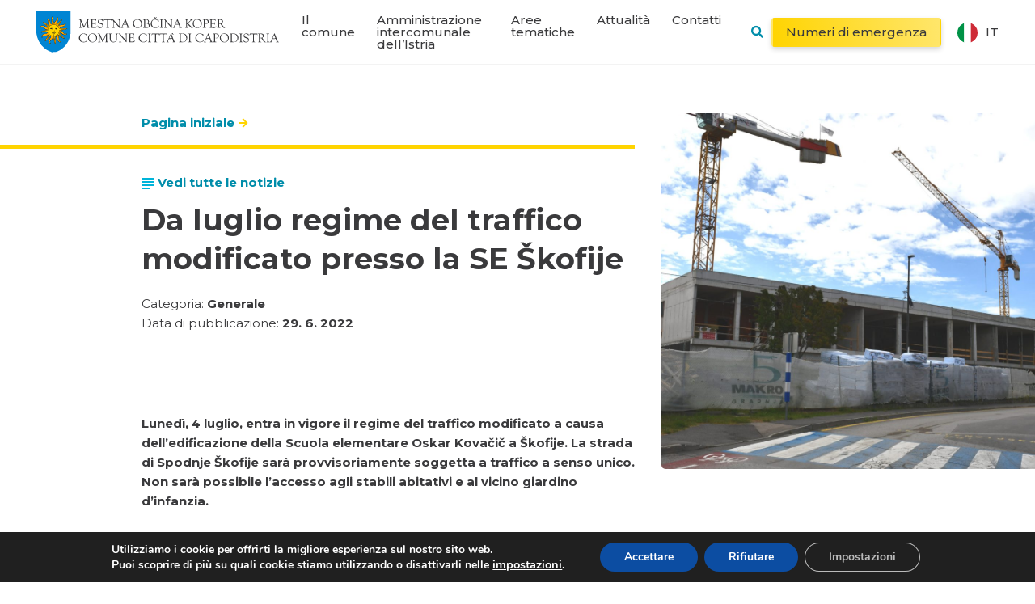

--- FILE ---
content_type: text/html; charset=UTF-8
request_url: https://www.koper.si/it/94275/
body_size: 33021
content:
<!DOCTYPE html>
<html lang="it-IT" prefix="og: https://ogp.me/ns#">
<head>
    <link rel="stylesheet" href="https://www.koper.si/wp-content/themes/emigma/assets/css/survey.css">
    <meta charset="UTF-8">
    <meta http-equiv="X-UA-Compatible" content="IE=edge">
    <meta name="viewport" content="width=device-width, initial-scale=1, shrink-to-fit=no">
    <meta name="mobile-web-app-capable" content="yes">
    <meta name="apple-mobile-web-app-capable" content="yes">
    <meta name="apple-mobile-web-app-title" content="Capodistria - Comune città di Capodistria">
    <link rel="profile" href="https://gmpg.org/xfn/11">
    <link rel="pingback" href="https://www.koper.si/xmlrpc.php">
    	<style>img:is([sizes="auto" i], [sizes^="auto," i]) { contain-intrinsic-size: 3000px 1500px }</style>
	<link rel="alternate" hreflang="it" href="https://www.koper.si/it/94275/" />

<!-- Ottimizzazione per i motori di ricerca di Rank Math - https://rankmath.com/ -->
<title>Da luglio regime del traffico modificato presso la SE Škofije &bull; Capodistria</title>
<meta name="description" content="Lunedì, 4 luglio, entra in vigore il regime del traffico modificato a causa dell’edificazione della Scuola elementare Oskar Kovačič a Škofije. La strada di"/>
<meta name="robots" content="follow, index, max-snippet:-1, max-video-preview:-1, max-image-preview:large"/>
<link rel="canonical" href="https://www.koper.si/it/94275/" />
<meta property="og:locale" content="it_IT" />
<meta property="og:type" content="article" />
<meta property="og:title" content="Da luglio regime del traffico modificato presso la SE Škofije &bull; Capodistria" />
<meta property="og:description" content="Lunedì, 4 luglio, entra in vigore il regime del traffico modificato a causa dell’edificazione della Scuola elementare Oskar Kovačič a Škofije. La strada di" />
<meta property="og:url" content="https://www.koper.si/it/94275/" />
<meta property="og:site_name" content="Koper" />
<meta property="article:publisher" content="https://www.facebook.com/mestoKoper/" />
<meta property="article:section" content="Generale" />
<meta property="og:image" content="https://www.koper.si/wp-content/uploads/2022/06/osnovna-sola-skofije-2-1024x1024.jpg" />
<meta property="og:image:secure_url" content="https://www.koper.si/wp-content/uploads/2022/06/osnovna-sola-skofije-2-1024x1024.jpg" />
<meta property="og:image:width" content="640" />
<meta property="og:image:height" content="640" />
<meta property="og:image:alt" content="Da luglio regime del traffico modificato presso la SE Škofije" />
<meta property="og:image:type" content="image/jpeg" />
<meta property="article:published_time" content="2022-06-29T10:06:13+02:00" />
<meta name="twitter:card" content="summary_large_image" />
<meta name="twitter:title" content="Da luglio regime del traffico modificato presso la SE Škofije &bull; Capodistria" />
<meta name="twitter:description" content="Lunedì, 4 luglio, entra in vigore il regime del traffico modificato a causa dell’edificazione della Scuola elementare Oskar Kovačič a Škofije. La strada di" />
<meta name="twitter:site" content="@Koper_Istra" />
<meta name="twitter:creator" content="@Koper_Istra" />
<meta name="twitter:image" content="https://www.koper.si/wp-content/uploads/2022/06/osnovna-sola-skofije-2-1024x1024.jpg" />
<meta name="twitter:label1" content="Scritto da" />
<meta name="twitter:data1" content="Mitja Volčanšek" />
<meta name="twitter:label2" content="Tempo di lettura" />
<meta name="twitter:data2" content="1 minuto" />
<script type="application/ld+json" class="rank-math-schema">{"@context":"https://schema.org","@graph":[{"@type":"Organization","@id":"https://www.koper.si/it/#organization/","name":"Mestna ob\u010dina Koper","sameAs":["https://www.facebook.com/mestoKoper/","https://twitter.com/Koper_Istra"],"logo":{"@type":"ImageObject","@id":"https://www.koper.si/it/#logo/","url":"https://www.koper.si/wp-content/uploads/2019/08/logoMOK.png","contentUrl":"https://www.koper.si/wp-content/uploads/2019/08/logoMOK.png","caption":"Koper","inLanguage":"it-IT","width":"1187","height":"838"}},{"@type":"WebSite","@id":"https://www.koper.si/it/#website/","url":"https://www.koper.si/it/","name":"Koper","publisher":{"@id":"https://www.koper.si/it/#organization/"},"inLanguage":"it-IT"},{"@type":"ImageObject","@id":"https://www.koper.si/wp-content/uploads/2022/06/osnovna-sola-skofije-2-scaled.jpg","url":"https://www.koper.si/wp-content/uploads/2022/06/osnovna-sola-skofije-2-scaled.jpg","width":"2560","height":"1707","inLanguage":"it-IT"},{"@type":"BreadcrumbList","@id":"https://www.koper.si/it/94275/#breadcrumb","itemListElement":[{"@type":"ListItem","position":"1","item":{"@id":"https://www.koper.si/it/","name":"Pagina iniziale"}},{"@type":"ListItem","position":"2","item":{"@id":"https://www.koper.si/it/94275/","name":"Da luglio regime del traffico modificato presso la SE \u0160kofije"}}]},{"@type":"WebPage","@id":"https://www.koper.si/it/94275/#webpage","url":"https://www.koper.si/it/94275/","name":"Da luglio regime del traffico modificato presso la SE \u0160kofije &bull; Capodistria","datePublished":"2022-06-29T10:06:13+02:00","dateModified":"2022-06-29T10:06:13+02:00","isPartOf":{"@id":"https://www.koper.si/it/#website/"},"primaryImageOfPage":{"@id":"https://www.koper.si/wp-content/uploads/2022/06/osnovna-sola-skofije-2-scaled.jpg"},"inLanguage":"it-IT","breadcrumb":{"@id":"https://www.koper.si/it/94275/#breadcrumb"}},{"@type":"Person","@id":"https://www.koper.si/it/94275/#author","name":"Mitja Vol\u010dan\u0161ek","image":{"@type":"ImageObject","@id":"https://secure.gravatar.com/avatar/8925390e90b44f364f80f78603a8f6816bc75ff605c11c3e71d4144aad9fccbd?s=96&amp;d=mm&amp;r=g","url":"https://secure.gravatar.com/avatar/8925390e90b44f364f80f78603a8f6816bc75ff605c11c3e71d4144aad9fccbd?s=96&amp;d=mm&amp;r=g","caption":"Mitja Vol\u010dan\u0161ek","inLanguage":"it-IT"},"worksFor":{"@id":"https://www.koper.si/it/#organization/"}},{"@type":"NewsArticle","headline":"Da luglio regime del traffico modificato presso la SE \u0160kofije","datePublished":"2022-06-29T10:06:13+02:00","dateModified":"2022-06-29T10:06:13+02:00","author":{"@id":"https://www.koper.si/it/94275/#author","name":"Mitja Vol\u010dan\u0161ek"},"publisher":{"@id":"https://www.koper.si/it/#organization/"},"description":"Luned\u00ec, 4 luglio, entra in vigore il regime del traffico modificato a causa dell\u2019edificazione della Scuola elementare Oskar Kova\u010di\u010d a \u0160kofije. La strada di Spodnje \u0160kofije sar\u00e0 provvisoriamente soggetta a traffico a senso unico. Non sar\u00e0 possibile l\u2019accesso agli stabili abitativi e al vicino giardino d\u2019infanzia.","name":"Da luglio regime del traffico modificato presso la SE \u0160kofije","@id":"https://www.koper.si/it/94275/#richSnippet","isPartOf":{"@id":"https://www.koper.si/it/94275/#webpage"},"image":{"@id":"https://www.koper.si/wp-content/uploads/2022/06/osnovna-sola-skofije-2-scaled.jpg"},"inLanguage":"it-IT","mainEntityOfPage":{"@id":"https://www.koper.si/it/94275/#webpage"}}]}</script>
<!-- /Rank Math WordPress SEO plugin -->

<script type="text/javascript">
/* <![CDATA[ */
window._wpemojiSettings = {"baseUrl":"https:\/\/s.w.org\/images\/core\/emoji\/16.0.1\/72x72\/","ext":".png","svgUrl":"https:\/\/s.w.org\/images\/core\/emoji\/16.0.1\/svg\/","svgExt":".svg","source":{"concatemoji":"https:\/\/www.koper.si\/wp-includes\/js\/wp-emoji-release.min.js?ver=6.8.3"}};
/*! This file is auto-generated */
!function(s,n){var o,i,e;function c(e){try{var t={supportTests:e,timestamp:(new Date).valueOf()};sessionStorage.setItem(o,JSON.stringify(t))}catch(e){}}function p(e,t,n){e.clearRect(0,0,e.canvas.width,e.canvas.height),e.fillText(t,0,0);var t=new Uint32Array(e.getImageData(0,0,e.canvas.width,e.canvas.height).data),a=(e.clearRect(0,0,e.canvas.width,e.canvas.height),e.fillText(n,0,0),new Uint32Array(e.getImageData(0,0,e.canvas.width,e.canvas.height).data));return t.every(function(e,t){return e===a[t]})}function u(e,t){e.clearRect(0,0,e.canvas.width,e.canvas.height),e.fillText(t,0,0);for(var n=e.getImageData(16,16,1,1),a=0;a<n.data.length;a++)if(0!==n.data[a])return!1;return!0}function f(e,t,n,a){switch(t){case"flag":return n(e,"\ud83c\udff3\ufe0f\u200d\u26a7\ufe0f","\ud83c\udff3\ufe0f\u200b\u26a7\ufe0f")?!1:!n(e,"\ud83c\udde8\ud83c\uddf6","\ud83c\udde8\u200b\ud83c\uddf6")&&!n(e,"\ud83c\udff4\udb40\udc67\udb40\udc62\udb40\udc65\udb40\udc6e\udb40\udc67\udb40\udc7f","\ud83c\udff4\u200b\udb40\udc67\u200b\udb40\udc62\u200b\udb40\udc65\u200b\udb40\udc6e\u200b\udb40\udc67\u200b\udb40\udc7f");case"emoji":return!a(e,"\ud83e\udedf")}return!1}function g(e,t,n,a){var r="undefined"!=typeof WorkerGlobalScope&&self instanceof WorkerGlobalScope?new OffscreenCanvas(300,150):s.createElement("canvas"),o=r.getContext("2d",{willReadFrequently:!0}),i=(o.textBaseline="top",o.font="600 32px Arial",{});return e.forEach(function(e){i[e]=t(o,e,n,a)}),i}function t(e){var t=s.createElement("script");t.src=e,t.defer=!0,s.head.appendChild(t)}"undefined"!=typeof Promise&&(o="wpEmojiSettingsSupports",i=["flag","emoji"],n.supports={everything:!0,everythingExceptFlag:!0},e=new Promise(function(e){s.addEventListener("DOMContentLoaded",e,{once:!0})}),new Promise(function(t){var n=function(){try{var e=JSON.parse(sessionStorage.getItem(o));if("object"==typeof e&&"number"==typeof e.timestamp&&(new Date).valueOf()<e.timestamp+604800&&"object"==typeof e.supportTests)return e.supportTests}catch(e){}return null}();if(!n){if("undefined"!=typeof Worker&&"undefined"!=typeof OffscreenCanvas&&"undefined"!=typeof URL&&URL.createObjectURL&&"undefined"!=typeof Blob)try{var e="postMessage("+g.toString()+"("+[JSON.stringify(i),f.toString(),p.toString(),u.toString()].join(",")+"));",a=new Blob([e],{type:"text/javascript"}),r=new Worker(URL.createObjectURL(a),{name:"wpTestEmojiSupports"});return void(r.onmessage=function(e){c(n=e.data),r.terminate(),t(n)})}catch(e){}c(n=g(i,f,p,u))}t(n)}).then(function(e){for(var t in e)n.supports[t]=e[t],n.supports.everything=n.supports.everything&&n.supports[t],"flag"!==t&&(n.supports.everythingExceptFlag=n.supports.everythingExceptFlag&&n.supports[t]);n.supports.everythingExceptFlag=n.supports.everythingExceptFlag&&!n.supports.flag,n.DOMReady=!1,n.readyCallback=function(){n.DOMReady=!0}}).then(function(){return e}).then(function(){var e;n.supports.everything||(n.readyCallback(),(e=n.source||{}).concatemoji?t(e.concatemoji):e.wpemoji&&e.twemoji&&(t(e.twemoji),t(e.wpemoji)))}))}((window,document),window._wpemojiSettings);
/* ]]> */
</script>
<style id='wp-emoji-styles-inline-css' type='text/css'>

	img.wp-smiley, img.emoji {
		display: inline !important;
		border: none !important;
		box-shadow: none !important;
		height: 1em !important;
		width: 1em !important;
		margin: 0 0.07em !important;
		vertical-align: -0.1em !important;
		background: none !important;
		padding: 0 !important;
	}
</style>
<link rel='stylesheet' id='wp-block-library-css' href='https://www.koper.si/wp-includes/css/dist/block-library/style.min.css?ver=6.8.3' type='text/css' media='all' />
<style id='classic-theme-styles-inline-css' type='text/css'>
/*! This file is auto-generated */
.wp-block-button__link{color:#fff;background-color:#32373c;border-radius:9999px;box-shadow:none;text-decoration:none;padding:calc(.667em + 2px) calc(1.333em + 2px);font-size:1.125em}.wp-block-file__button{background:#32373c;color:#fff;text-decoration:none}
</style>
<style id='global-styles-inline-css' type='text/css'>
:root{--wp--preset--aspect-ratio--square: 1;--wp--preset--aspect-ratio--4-3: 4/3;--wp--preset--aspect-ratio--3-4: 3/4;--wp--preset--aspect-ratio--3-2: 3/2;--wp--preset--aspect-ratio--2-3: 2/3;--wp--preset--aspect-ratio--16-9: 16/9;--wp--preset--aspect-ratio--9-16: 9/16;--wp--preset--color--black: #000000;--wp--preset--color--cyan-bluish-gray: #abb8c3;--wp--preset--color--white: #ffffff;--wp--preset--color--pale-pink: #f78da7;--wp--preset--color--vivid-red: #cf2e2e;--wp--preset--color--luminous-vivid-orange: #ff6900;--wp--preset--color--luminous-vivid-amber: #fcb900;--wp--preset--color--light-green-cyan: #7bdcb5;--wp--preset--color--vivid-green-cyan: #00d084;--wp--preset--color--pale-cyan-blue: #8ed1fc;--wp--preset--color--vivid-cyan-blue: #0693e3;--wp--preset--color--vivid-purple: #9b51e0;--wp--preset--gradient--vivid-cyan-blue-to-vivid-purple: linear-gradient(135deg,rgba(6,147,227,1) 0%,rgb(155,81,224) 100%);--wp--preset--gradient--light-green-cyan-to-vivid-green-cyan: linear-gradient(135deg,rgb(122,220,180) 0%,rgb(0,208,130) 100%);--wp--preset--gradient--luminous-vivid-amber-to-luminous-vivid-orange: linear-gradient(135deg,rgba(252,185,0,1) 0%,rgba(255,105,0,1) 100%);--wp--preset--gradient--luminous-vivid-orange-to-vivid-red: linear-gradient(135deg,rgba(255,105,0,1) 0%,rgb(207,46,46) 100%);--wp--preset--gradient--very-light-gray-to-cyan-bluish-gray: linear-gradient(135deg,rgb(238,238,238) 0%,rgb(169,184,195) 100%);--wp--preset--gradient--cool-to-warm-spectrum: linear-gradient(135deg,rgb(74,234,220) 0%,rgb(151,120,209) 20%,rgb(207,42,186) 40%,rgb(238,44,130) 60%,rgb(251,105,98) 80%,rgb(254,248,76) 100%);--wp--preset--gradient--blush-light-purple: linear-gradient(135deg,rgb(255,206,236) 0%,rgb(152,150,240) 100%);--wp--preset--gradient--blush-bordeaux: linear-gradient(135deg,rgb(254,205,165) 0%,rgb(254,45,45) 50%,rgb(107,0,62) 100%);--wp--preset--gradient--luminous-dusk: linear-gradient(135deg,rgb(255,203,112) 0%,rgb(199,81,192) 50%,rgb(65,88,208) 100%);--wp--preset--gradient--pale-ocean: linear-gradient(135deg,rgb(255,245,203) 0%,rgb(182,227,212) 50%,rgb(51,167,181) 100%);--wp--preset--gradient--electric-grass: linear-gradient(135deg,rgb(202,248,128) 0%,rgb(113,206,126) 100%);--wp--preset--gradient--midnight: linear-gradient(135deg,rgb(2,3,129) 0%,rgb(40,116,252) 100%);--wp--preset--font-size--small: 13px;--wp--preset--font-size--medium: 20px;--wp--preset--font-size--large: 36px;--wp--preset--font-size--x-large: 42px;--wp--preset--spacing--20: 0.44rem;--wp--preset--spacing--30: 0.67rem;--wp--preset--spacing--40: 1rem;--wp--preset--spacing--50: 1.5rem;--wp--preset--spacing--60: 2.25rem;--wp--preset--spacing--70: 3.38rem;--wp--preset--spacing--80: 5.06rem;--wp--preset--shadow--natural: 6px 6px 9px rgba(0, 0, 0, 0.2);--wp--preset--shadow--deep: 12px 12px 50px rgba(0, 0, 0, 0.4);--wp--preset--shadow--sharp: 6px 6px 0px rgba(0, 0, 0, 0.2);--wp--preset--shadow--outlined: 6px 6px 0px -3px rgba(255, 255, 255, 1), 6px 6px rgba(0, 0, 0, 1);--wp--preset--shadow--crisp: 6px 6px 0px rgba(0, 0, 0, 1);}:where(.is-layout-flex){gap: 0.5em;}:where(.is-layout-grid){gap: 0.5em;}body .is-layout-flex{display: flex;}.is-layout-flex{flex-wrap: wrap;align-items: center;}.is-layout-flex > :is(*, div){margin: 0;}body .is-layout-grid{display: grid;}.is-layout-grid > :is(*, div){margin: 0;}:where(.wp-block-columns.is-layout-flex){gap: 2em;}:where(.wp-block-columns.is-layout-grid){gap: 2em;}:where(.wp-block-post-template.is-layout-flex){gap: 1.25em;}:where(.wp-block-post-template.is-layout-grid){gap: 1.25em;}.has-black-color{color: var(--wp--preset--color--black) !important;}.has-cyan-bluish-gray-color{color: var(--wp--preset--color--cyan-bluish-gray) !important;}.has-white-color{color: var(--wp--preset--color--white) !important;}.has-pale-pink-color{color: var(--wp--preset--color--pale-pink) !important;}.has-vivid-red-color{color: var(--wp--preset--color--vivid-red) !important;}.has-luminous-vivid-orange-color{color: var(--wp--preset--color--luminous-vivid-orange) !important;}.has-luminous-vivid-amber-color{color: var(--wp--preset--color--luminous-vivid-amber) !important;}.has-light-green-cyan-color{color: var(--wp--preset--color--light-green-cyan) !important;}.has-vivid-green-cyan-color{color: var(--wp--preset--color--vivid-green-cyan) !important;}.has-pale-cyan-blue-color{color: var(--wp--preset--color--pale-cyan-blue) !important;}.has-vivid-cyan-blue-color{color: var(--wp--preset--color--vivid-cyan-blue) !important;}.has-vivid-purple-color{color: var(--wp--preset--color--vivid-purple) !important;}.has-black-background-color{background-color: var(--wp--preset--color--black) !important;}.has-cyan-bluish-gray-background-color{background-color: var(--wp--preset--color--cyan-bluish-gray) !important;}.has-white-background-color{background-color: var(--wp--preset--color--white) !important;}.has-pale-pink-background-color{background-color: var(--wp--preset--color--pale-pink) !important;}.has-vivid-red-background-color{background-color: var(--wp--preset--color--vivid-red) !important;}.has-luminous-vivid-orange-background-color{background-color: var(--wp--preset--color--luminous-vivid-orange) !important;}.has-luminous-vivid-amber-background-color{background-color: var(--wp--preset--color--luminous-vivid-amber) !important;}.has-light-green-cyan-background-color{background-color: var(--wp--preset--color--light-green-cyan) !important;}.has-vivid-green-cyan-background-color{background-color: var(--wp--preset--color--vivid-green-cyan) !important;}.has-pale-cyan-blue-background-color{background-color: var(--wp--preset--color--pale-cyan-blue) !important;}.has-vivid-cyan-blue-background-color{background-color: var(--wp--preset--color--vivid-cyan-blue) !important;}.has-vivid-purple-background-color{background-color: var(--wp--preset--color--vivid-purple) !important;}.has-black-border-color{border-color: var(--wp--preset--color--black) !important;}.has-cyan-bluish-gray-border-color{border-color: var(--wp--preset--color--cyan-bluish-gray) !important;}.has-white-border-color{border-color: var(--wp--preset--color--white) !important;}.has-pale-pink-border-color{border-color: var(--wp--preset--color--pale-pink) !important;}.has-vivid-red-border-color{border-color: var(--wp--preset--color--vivid-red) !important;}.has-luminous-vivid-orange-border-color{border-color: var(--wp--preset--color--luminous-vivid-orange) !important;}.has-luminous-vivid-amber-border-color{border-color: var(--wp--preset--color--luminous-vivid-amber) !important;}.has-light-green-cyan-border-color{border-color: var(--wp--preset--color--light-green-cyan) !important;}.has-vivid-green-cyan-border-color{border-color: var(--wp--preset--color--vivid-green-cyan) !important;}.has-pale-cyan-blue-border-color{border-color: var(--wp--preset--color--pale-cyan-blue) !important;}.has-vivid-cyan-blue-border-color{border-color: var(--wp--preset--color--vivid-cyan-blue) !important;}.has-vivid-purple-border-color{border-color: var(--wp--preset--color--vivid-purple) !important;}.has-vivid-cyan-blue-to-vivid-purple-gradient-background{background: var(--wp--preset--gradient--vivid-cyan-blue-to-vivid-purple) !important;}.has-light-green-cyan-to-vivid-green-cyan-gradient-background{background: var(--wp--preset--gradient--light-green-cyan-to-vivid-green-cyan) !important;}.has-luminous-vivid-amber-to-luminous-vivid-orange-gradient-background{background: var(--wp--preset--gradient--luminous-vivid-amber-to-luminous-vivid-orange) !important;}.has-luminous-vivid-orange-to-vivid-red-gradient-background{background: var(--wp--preset--gradient--luminous-vivid-orange-to-vivid-red) !important;}.has-very-light-gray-to-cyan-bluish-gray-gradient-background{background: var(--wp--preset--gradient--very-light-gray-to-cyan-bluish-gray) !important;}.has-cool-to-warm-spectrum-gradient-background{background: var(--wp--preset--gradient--cool-to-warm-spectrum) !important;}.has-blush-light-purple-gradient-background{background: var(--wp--preset--gradient--blush-light-purple) !important;}.has-blush-bordeaux-gradient-background{background: var(--wp--preset--gradient--blush-bordeaux) !important;}.has-luminous-dusk-gradient-background{background: var(--wp--preset--gradient--luminous-dusk) !important;}.has-pale-ocean-gradient-background{background: var(--wp--preset--gradient--pale-ocean) !important;}.has-electric-grass-gradient-background{background: var(--wp--preset--gradient--electric-grass) !important;}.has-midnight-gradient-background{background: var(--wp--preset--gradient--midnight) !important;}.has-small-font-size{font-size: var(--wp--preset--font-size--small) !important;}.has-medium-font-size{font-size: var(--wp--preset--font-size--medium) !important;}.has-large-font-size{font-size: var(--wp--preset--font-size--large) !important;}.has-x-large-font-size{font-size: var(--wp--preset--font-size--x-large) !important;}
:where(.wp-block-post-template.is-layout-flex){gap: 1.25em;}:where(.wp-block-post-template.is-layout-grid){gap: 1.25em;}
:where(.wp-block-columns.is-layout-flex){gap: 2em;}:where(.wp-block-columns.is-layout-grid){gap: 2em;}
:root :where(.wp-block-pullquote){font-size: 1.5em;line-height: 1.6;}
</style>
<link rel='stylesheet' id='theme-styles-css' href='https://www.koper.si/wp-content/themes/emigma/assets/css/theme.css?ver=0.8.1' type='text/css' media='all' />
<link rel='stylesheet' id='fancybox-styles-css' href='https://www.koper.si/wp-content/themes/emigma/node_modules/@fancyapps/fancybox/dist/jquery.fancybox.min.css?ver=0.8.1' type='text/css' media='all' />
<link rel='stylesheet' id='moove_gdpr_frontend-css' href='https://www.koper.si/wp-content/plugins/gdpr-cookie-compliance/dist/styles/gdpr-main.css?ver=5.0.9' type='text/css' media='all' />
<style id='moove_gdpr_frontend-inline-css' type='text/css'>
#moove_gdpr_cookie_modal,#moove_gdpr_cookie_info_bar,.gdpr_cookie_settings_shortcode_content{font-family:&#039;Nunito&#039;,sans-serif}#moove_gdpr_save_popup_settings_button{background-color:#373737;color:#fff}#moove_gdpr_save_popup_settings_button:hover{background-color:#000}#moove_gdpr_cookie_info_bar .moove-gdpr-info-bar-container .moove-gdpr-info-bar-content a.mgbutton,#moove_gdpr_cookie_info_bar .moove-gdpr-info-bar-container .moove-gdpr-info-bar-content button.mgbutton{background-color:#0C4DA2}#moove_gdpr_cookie_modal .moove-gdpr-modal-content .moove-gdpr-modal-footer-content .moove-gdpr-button-holder a.mgbutton,#moove_gdpr_cookie_modal .moove-gdpr-modal-content .moove-gdpr-modal-footer-content .moove-gdpr-button-holder button.mgbutton,.gdpr_cookie_settings_shortcode_content .gdpr-shr-button.button-green{background-color:#0C4DA2;border-color:#0C4DA2}#moove_gdpr_cookie_modal .moove-gdpr-modal-content .moove-gdpr-modal-footer-content .moove-gdpr-button-holder a.mgbutton:hover,#moove_gdpr_cookie_modal .moove-gdpr-modal-content .moove-gdpr-modal-footer-content .moove-gdpr-button-holder button.mgbutton:hover,.gdpr_cookie_settings_shortcode_content .gdpr-shr-button.button-green:hover{background-color:#fff;color:#0C4DA2}#moove_gdpr_cookie_modal .moove-gdpr-modal-content .moove-gdpr-modal-close i,#moove_gdpr_cookie_modal .moove-gdpr-modal-content .moove-gdpr-modal-close span.gdpr-icon{background-color:#0C4DA2;border:1px solid #0C4DA2}#moove_gdpr_cookie_info_bar span.moove-gdpr-infobar-allow-all.focus-g,#moove_gdpr_cookie_info_bar span.moove-gdpr-infobar-allow-all:focus,#moove_gdpr_cookie_info_bar button.moove-gdpr-infobar-allow-all.focus-g,#moove_gdpr_cookie_info_bar button.moove-gdpr-infobar-allow-all:focus,#moove_gdpr_cookie_info_bar span.moove-gdpr-infobar-reject-btn.focus-g,#moove_gdpr_cookie_info_bar span.moove-gdpr-infobar-reject-btn:focus,#moove_gdpr_cookie_info_bar button.moove-gdpr-infobar-reject-btn.focus-g,#moove_gdpr_cookie_info_bar button.moove-gdpr-infobar-reject-btn:focus,#moove_gdpr_cookie_info_bar span.change-settings-button.focus-g,#moove_gdpr_cookie_info_bar span.change-settings-button:focus,#moove_gdpr_cookie_info_bar button.change-settings-button.focus-g,#moove_gdpr_cookie_info_bar button.change-settings-button:focus{-webkit-box-shadow:0 0 1px 3px #0C4DA2;-moz-box-shadow:0 0 1px 3px #0C4DA2;box-shadow:0 0 1px 3px #0C4DA2}#moove_gdpr_cookie_modal .moove-gdpr-modal-content .moove-gdpr-modal-close i:hover,#moove_gdpr_cookie_modal .moove-gdpr-modal-content .moove-gdpr-modal-close span.gdpr-icon:hover,#moove_gdpr_cookie_info_bar span[data-href]>u.change-settings-button{color:#0C4DA2}#moove_gdpr_cookie_modal .moove-gdpr-modal-content .moove-gdpr-modal-left-content #moove-gdpr-menu li.menu-item-selected a span.gdpr-icon,#moove_gdpr_cookie_modal .moove-gdpr-modal-content .moove-gdpr-modal-left-content #moove-gdpr-menu li.menu-item-selected button span.gdpr-icon{color:inherit}#moove_gdpr_cookie_modal .moove-gdpr-modal-content .moove-gdpr-modal-left-content #moove-gdpr-menu li a span.gdpr-icon,#moove_gdpr_cookie_modal .moove-gdpr-modal-content .moove-gdpr-modal-left-content #moove-gdpr-menu li button span.gdpr-icon{color:inherit}#moove_gdpr_cookie_modal .gdpr-acc-link{line-height:0;font-size:0;color:transparent;position:absolute}#moove_gdpr_cookie_modal .moove-gdpr-modal-content .moove-gdpr-modal-close:hover i,#moove_gdpr_cookie_modal .moove-gdpr-modal-content .moove-gdpr-modal-left-content #moove-gdpr-menu li a,#moove_gdpr_cookie_modal .moove-gdpr-modal-content .moove-gdpr-modal-left-content #moove-gdpr-menu li button,#moove_gdpr_cookie_modal .moove-gdpr-modal-content .moove-gdpr-modal-left-content #moove-gdpr-menu li button i,#moove_gdpr_cookie_modal .moove-gdpr-modal-content .moove-gdpr-modal-left-content #moove-gdpr-menu li a i,#moove_gdpr_cookie_modal .moove-gdpr-modal-content .moove-gdpr-tab-main .moove-gdpr-tab-main-content a:hover,#moove_gdpr_cookie_info_bar.moove-gdpr-dark-scheme .moove-gdpr-info-bar-container .moove-gdpr-info-bar-content a.mgbutton:hover,#moove_gdpr_cookie_info_bar.moove-gdpr-dark-scheme .moove-gdpr-info-bar-container .moove-gdpr-info-bar-content button.mgbutton:hover,#moove_gdpr_cookie_info_bar.moove-gdpr-dark-scheme .moove-gdpr-info-bar-container .moove-gdpr-info-bar-content a:hover,#moove_gdpr_cookie_info_bar.moove-gdpr-dark-scheme .moove-gdpr-info-bar-container .moove-gdpr-info-bar-content button:hover,#moove_gdpr_cookie_info_bar.moove-gdpr-dark-scheme .moove-gdpr-info-bar-container .moove-gdpr-info-bar-content span.change-settings-button:hover,#moove_gdpr_cookie_info_bar.moove-gdpr-dark-scheme .moove-gdpr-info-bar-container .moove-gdpr-info-bar-content button.change-settings-button:hover,#moove_gdpr_cookie_info_bar.moove-gdpr-dark-scheme .moove-gdpr-info-bar-container .moove-gdpr-info-bar-content u.change-settings-button:hover,#moove_gdpr_cookie_info_bar span[data-href]>u.change-settings-button,#moove_gdpr_cookie_info_bar.moove-gdpr-dark-scheme .moove-gdpr-info-bar-container .moove-gdpr-info-bar-content a.mgbutton.focus-g,#moove_gdpr_cookie_info_bar.moove-gdpr-dark-scheme .moove-gdpr-info-bar-container .moove-gdpr-info-bar-content button.mgbutton.focus-g,#moove_gdpr_cookie_info_bar.moove-gdpr-dark-scheme .moove-gdpr-info-bar-container .moove-gdpr-info-bar-content a.focus-g,#moove_gdpr_cookie_info_bar.moove-gdpr-dark-scheme .moove-gdpr-info-bar-container .moove-gdpr-info-bar-content button.focus-g,#moove_gdpr_cookie_info_bar.moove-gdpr-dark-scheme .moove-gdpr-info-bar-container .moove-gdpr-info-bar-content a.mgbutton:focus,#moove_gdpr_cookie_info_bar.moove-gdpr-dark-scheme .moove-gdpr-info-bar-container .moove-gdpr-info-bar-content button.mgbutton:focus,#moove_gdpr_cookie_info_bar.moove-gdpr-dark-scheme .moove-gdpr-info-bar-container .moove-gdpr-info-bar-content a:focus,#moove_gdpr_cookie_info_bar.moove-gdpr-dark-scheme .moove-gdpr-info-bar-container .moove-gdpr-info-bar-content button:focus,#moove_gdpr_cookie_info_bar.moove-gdpr-dark-scheme .moove-gdpr-info-bar-container .moove-gdpr-info-bar-content span.change-settings-button.focus-g,span.change-settings-button:focus,button.change-settings-button.focus-g,button.change-settings-button:focus,#moove_gdpr_cookie_info_bar.moove-gdpr-dark-scheme .moove-gdpr-info-bar-container .moove-gdpr-info-bar-content u.change-settings-button.focus-g,#moove_gdpr_cookie_info_bar.moove-gdpr-dark-scheme .moove-gdpr-info-bar-container .moove-gdpr-info-bar-content u.change-settings-button:focus{color:#0C4DA2}#moove_gdpr_cookie_modal .moove-gdpr-branding.focus-g span,#moove_gdpr_cookie_modal .moove-gdpr-modal-content .moove-gdpr-tab-main a.focus-g,#moove_gdpr_cookie_modal .moove-gdpr-modal-content .moove-gdpr-tab-main .gdpr-cd-details-toggle.focus-g{color:#0C4DA2}#moove_gdpr_cookie_modal.gdpr_lightbox-hide{display:none}
</style>
<link rel='stylesheet' id='kc-general-css' href='https://www.koper.si/wp-content/plugins/kingcomposer/assets/frontend/css/kingcomposer.min.css?ver=2.9.6' type='text/css' media='all' />
<link rel='stylesheet' id='kc-animate-css' href='https://www.koper.si/wp-content/plugins/kingcomposer/assets/css/animate.css?ver=2.9.6' type='text/css' media='all' />
<link rel='stylesheet' id='kc-icon-1-css' href='https://www.koper.si/wp-content/plugins/kingcomposer/assets/css/icons.css?ver=2.9.6' type='text/css' media='all' />
<script type="text/javascript" id="wpml-cookie-js-extra">
/* <![CDATA[ */
var wpml_cookies = {"wp-wpml_current_language":{"value":"it","expires":1,"path":"\/"}};
var wpml_cookies = {"wp-wpml_current_language":{"value":"it","expires":1,"path":"\/"}};
/* ]]> */
</script>
<script type="text/javascript" src="https://www.koper.si/wp-content/plugins/sitepress-multilingual-cms/res/js/cookies/language-cookie.js?ver=484900" id="wpml-cookie-js" defer="defer" data-wp-strategy="defer"></script>
<script type="text/javascript" src="https://www.koper.si/wp-includes/js/jquery/jquery.min.js?ver=3.7.1" id="jquery-core-js"></script>
<script type="text/javascript" src="https://www.koper.si/wp-includes/js/jquery/jquery-migrate.min.js?ver=3.4.1" id="jquery-migrate-js"></script>
<link rel="https://api.w.org/" href="https://www.koper.si/it/wp-json/" /><link rel="alternate" title="JSON" type="application/json" href="https://www.koper.si/it/wp-json/wp/v2/posts/94275" /><link rel='shortlink' href='https://www.koper.si/it/?p=94275' />
<link rel="alternate" title="oEmbed (JSON)" type="application/json+oembed" href="https://www.koper.si/it/wp-json/oembed/1.0/embed?url=https%3A%2F%2Fwww.koper.si%2Fit%2F94275%2F" />
<link rel="alternate" title="oEmbed (XML)" type="text/xml+oembed" href="https://www.koper.si/it/wp-json/oembed/1.0/embed?url=https%3A%2F%2Fwww.koper.si%2Fit%2F94275%2F&#038;format=xml" />
<meta name="generator" content="WPML ver:4.8.4 stt:27,47;" />
<script type="text/javascript">var kc_script_data={ajax_url:"https://www.koper.si/wp-admin/admin-ajax.php"}</script><link rel="icon" href="https://www.koper.si/wp-content/uploads/2020/06/favicon-1-150x150.png" sizes="32x32" />
<link rel="icon" href="https://www.koper.si/wp-content/uploads/2020/06/favicon-1-300x300.png" sizes="192x192" />
<link rel="apple-touch-icon" href="https://www.koper.si/wp-content/uploads/2020/06/favicon-1-300x300.png" />
<meta name="msapplication-TileImage" content="https://www.koper.si/wp-content/uploads/2020/06/favicon-1-300x300.png" />
</head>
<body data-rsssl=1 class="wp-singular post-template-default single single-post postid-94275 single-format-standard wp-custom-logo wp-theme-emigma obvestila-active kc-css-system">
<div class="d-print-none" id="search-wrapper">
    <div class="container">
        <div class="row">
            <div class="col-12">
                <div class="search-bar- position-relative">
                                        <a class="close" data-dismiss="search" aria-hidden="false" aria-label="Gumb zapri okno">Chiudi</a>
                    <form method="get" id="searchform" action="https://www.koper.si/it/" role="search" aria-label="SiteWide Search">
    <label class="assistive-text d-none" for="s">Search</label>
    <div class="input-group">
        <input class="field form-control" id="search-query-input" name="s" type="text" spellcheck="false"
               placeholder="Inserire una stringa di ricerca" value="" autofocus="true">
    </div>
    <div class="search-helper">
        <span class="search-waiting-input">Per avviare una query di ricerca, inserisci almeno 4 caratteri</span>
        <div class="loading d-none">
            <div class="d-flex align-items-center flex-column flex-md-row">
                <span>Ricerca in corso</span>
                <span class="loader">
                    <svg version="1.1" id="L5" xmlns="http://www.w3.org/2000/svg" xmlns:xlink="http://www.w3.org/1999/xlink" x="0px" y="0px" viewBox="0 0 100 100" enable-background="new 0 0 0 0" xml:space="preserve">
                        <circle fill="#fff" stroke="none" cx="6" cy="50" r="6" transform="translate(0 1.5627)">
                            <animateTransform attributeName="transform" dur="1s" type="translate" values="0 15 ; 0 -15; 0 15" repeatCount="indefinite" begin="0.1"></animateTransform>
                        </circle>
                        <circle fill="#fff" stroke="none" cx="30" cy="50" r="6" transform="translate(0 -2.9582)">
                            <animateTransform attributeName="transform" dur="1s" type="translate" values="0 10 ; 0 -10; 0 10" repeatCount="indefinite" begin="0.2"></animateTransform>
                        </circle>
                        <circle fill="#fff" stroke="none" cx="54" cy="50" r="6" transform="translate(0 -3.4791)">
                            <animateTransform attributeName="transform" dur="1s" type="translate" values="0 5 ; 0 -5; 0 5" repeatCount="indefinite" begin="0.3"></animateTransform>
                        </circle>
                    </svg>
                </span>
            </div>
        </div>
    </div>




</form>
                </div>
            </div>
        </div>
    </div>
</div>
<div class=" wrapper-fluid wrapper-navbar d-print-none nav-white" id="wrapper-navbar">
    <nav class="navbar navbar-expand-lg">
        <div class="container-fluid">
            <div class="navbar-header d-flex d-lg-block align-items-center justify-content-between">
                                    <a class="navbar-brand mr-0 mr-lg-3" rel="home" href="https://www.koper.si/it/" title="Capodistria">
                        <div class="logo"><svg id="Layer_1" data-name="Layer 1" xmlns="http://www.w3.org/2000/svg" viewBox="0 0 372.96 63.85"><path d="M26.31,65.13" transform="translate(0 0)" style="fill:#1a1818;fill-rule:evenodd"/><path d="M25.53,63.68l-.08,0-.08,0-.07,0L24,63.27l-1.28-.42-1.26-.46-1.23-.51L19,61.32l-1.18-.61-1.15-.66-1.11-.7-1.09-.74-1.06-.79-1-.82-1-.87-1-.9-.92-.94-.89-1-.85-1-.81-1L6.22,50.2l-.73-1.1L4.8,48l-.65-1.15-.61-1.18L3,44.44l-.52-1.22L2,42l-.43-1.26-.38-1.28L.84,38.15l-.29-1.3L.32,35.54.13,34.21,0,32.9V0H52.6V32.59l-.09,1.25-.14,1.26-.19,1.25L52,37.59l-.27,1.23L51.36,40,51,41.23l-.4,1.19-.44,1.17-.49,1.15-.52,1.13L48.57,47,48,48.08l-.64,1.06-.68,1-.72,1-.75,1-.79,1-.82.93-.85.9-.89.87-.92.83-.95.8-1,.76L38,59l-1,.68-1.07.65-1.1.6-1.14.55L32.45,62l-1.18.47-1.21.43-.11,0-.12,0-.13,0-.12,0-.12,0-.12,0-.12,0-.12,0-.12,0-.12,0-.13,0-.12,0-.12,0-.13,0-.12,0-.12,0-.12,0-.13,0-.12,0-.13,0-.12,0-.13,0-.12,0-.13,0-.25.06-.13,0-.12,0-.13,0-.13,0h-.05l-.11,0h-.07l-.08,0-.08,0H25.9l-.07,0-.08,0-.07,0H25.6Z" transform="translate(0 0)" style="fill:#0085d3;fill-rule:evenodd"/><path d="M45.09,18.55c0,.1.07.18.12.28l0,.2v.38l-.05.38a4.71,4.71,0,0,1-.46,1l-.23.33c-.12.15-.23.3-.35.43s-.13.15-.2.23a7.45,7.45,0,0,1-.74.63l-.3.23-.55.33c-.08.05-.18.08-.26.13a8.26,8.26,0,0,1-1,.43,8,8,0,0,1-1.26.4l-.74.15a4.45,4.45,0,0,0-1.84.76,2.33,2.33,0,0,0-.28.26,3.79,3.79,0,0,0-.48.58,3.25,3.25,0,0,0-.33.61v0c3.34,0,6.7,0,10-.05.2,0,.4,0,.61.05a1.77,1.77,0,0,1,.51.05l.05.05.08.05.07.13v.15l0,.1,0,.08a3.18,3.18,0,0,1-.64.38,3.07,3.07,0,0,1-.5.2c-.43.15-.84.3-1.27.43-.94.25-1.85.51-2.78.73-1.37.33-2.71.66-4.05,1L37.12,30l-.61.25c.13,0,.28,0,.43.05h.63l.51,0,.3.08.33.08.36.15.15.07.18.1.25.18a7.57,7.57,0,0,1,.76.74c.22.25.43.48.63.73.4.51.79,1,1.21,1.49l.26.26.3.27.3.23.15.08.15.1.18,0,.15.08.18.05.18,0,.2,0,.48,0,.43-.07a6.7,6.7,0,0,0,.83-.56l.15-.1a.64.64,0,0,1,.23,0h.18l.1,0,.08.05.07.08,0,.08.05.1a1.14,1.14,0,0,1,0,.45l-.13.28-.07.1a4.13,4.13,0,0,1-.64.68l-.07,0a3.43,3.43,0,0,1-1,.46.4.4,0,0,1-.15,0,1.43,1.43,0,0,1-.46.07,3.79,3.79,0,0,1-1.21,0,3.14,3.14,0,0,1-.74-.15,2.85,2.85,0,0,1-.48-.13,6.48,6.48,0,0,1-1.26-.5,10.16,10.16,0,0,1-1.22-.84l-.05,0A6.49,6.49,0,0,0,38,34.06a4,4,0,0,0-.59-.17,4.28,4.28,0,0,0-1.29-.08.59.59,0,0,0-.22,0,1.53,1.53,0,0,0-.46.23.44.44,0,0,1,.15.12c1.85,1.93,3.77,3.8,5.7,5.67.55.53,1.08,1.07,1.62,1.65.12.13.25.28.38.4l0,.1,0,.1.05.12,0,.18-.15.15-.15.05H43l-.58-.17-1-.4a21.8,21.8,0,0,1-2-1.27,11.68,11.68,0,0,0-1.24-.71,6.27,6.27,0,0,0-.81-.53c-1.11-.71-2.25-1.39-3.32-2.18-.07,0-.15-.07-.25-.1a5,5,0,0,0-.56-.3.65.65,0,0,1,.13.16c.1.12.2.22.3.35a4.34,4.34,0,0,1,.56,1,12.39,12.39,0,0,1,.43,2.08c.07.78.13,1.54.2,2.33,0,.23.08.47.1.71a8.09,8.09,0,0,0,.71,2c.1.18.23.38.35.56a2.3,2.3,0,0,0,.41.35.72.72,0,0,0,.25.18l.2.13a1.17,1.17,0,0,1,.38.17.77.77,0,0,1,.18.18,1.21,1.21,0,0,0,.05.18v.12l0,.1,0,.1-.08.08,0,.08a1.85,1.85,0,0,1-1.24.2,4.19,4.19,0,0,1-1.34-.66,1.93,1.93,0,0,1-.36-.28,7,7,0,0,1-.71-.73,2.77,2.77,0,0,1-.19-.26,7.09,7.09,0,0,1-.61-.93,9.61,9.61,0,0,1-.5-1.14c0-.1-.08-.2-.1-.3L32,42.67l-.54-1.49a6.65,6.65,0,0,0-.27-.61,5.06,5.06,0,0,0-.4-.68,2.82,2.82,0,0,0-.33-.36,1.63,1.63,0,0,0-.46-.37A.79.79,0,0,0,29.6,39h-.1v0c0,.94,0,1.9.08,2.86l.15,6c0,.36,0,.71,0,1.06s-.07.66-.1,1a3.1,3.1,0,0,1-.1.53l-.05.08-.05.1-.1.07-.18.06-.15,0-.1-.07-.1-.16a2.11,2.11,0,0,1-.2-.43c-.23-.61-.45-1.19-.66-1.8-.22-.86-.45-1.7-.68-2.55-.22-1-.48-2-.73-3.07-.23-.78-.46-1.54-.74-2.3a1.29,1.29,0,0,1-.1.48l-.45.84a22.24,22.24,0,0,1-1.57,2c-.76.86-1.54,1.7-2.33,2.51A2.34,2.34,0,0,0,21,47.5a.29.29,0,0,0,0,.16,1.7,1.7,0,0,0,.3.81c.08.12.16.24.25.35a2.64,2.64,0,0,1,.18.38,1.11,1.11,0,0,1,.08.3v.1l0,.13-.05.12-.07.1-.13.1-.13.06h-.3l-.12,0-.16,0-.25-.15-.15-.15-.3-.4-.15-.2-.13-.2-.1-.23-.07-.2-.08-.23L19.49,48l0-.2-.07-.45,0-.46v-.46l.15-1,.08-.38L20,43.94a14.46,14.46,0,0,1,.78-1.64c.28-.4.59-.79.89-1.17A2.76,2.76,0,0,0,22.13,40v-.66a2.19,2.19,0,0,0-.28-1.12,1.6,1.6,0,0,1-.3.33c-.28.38-.56.74-.86,1.09-1.11,1.29-2.36,2.48-3.6,3.67l-1.36,1.37c-.33.3-.68.6-1,.93a4.27,4.27,0,0,1-.38.36l-.36.28-.12,0-.16.05-.2,0-.15-.15,0-.18v-.15l0-.12.1-.33a5.29,5.29,0,0,1,.25-.54c.64-1.13,1.34-2.25,2-3.39.07-.12.15-.28.23-.43a6.73,6.73,0,0,0,.4-.63c.25-.46.5-.94.75-1.42l.86-1.47c.13-.2.28-.4.41-.58a3.23,3.23,0,0,0,.5-.76v0a.24.24,0,0,0-.12.07,1.86,1.86,0,0,0-.23.26l-.08.07a2.34,2.34,0,0,1-.56.48.74.74,0,0,1-.32.16,10.26,10.26,0,0,1-1.32.45,7.56,7.56,0,0,1-1.7.23c-.66,0-1.32,0-2,0a5.4,5.4,0,0,0-1.6.25l-.25.1-.26.13-.22.15a4.26,4.26,0,0,0-.38.35,2.31,2.31,0,0,0-.4.74,1.6,1.6,0,0,0-.16.48,1,1,0,0,1-.1.28l0,.07-.08.08L9,40.6l-.08.08-.13,0h-.1l-.1,0-.07,0a.65.65,0,0,1-.18-.15,1,1,0,0,1-.2-.28l-.07-.12L8,39.87s0-.13,0-.2a2,2,0,0,1,0-.84,5.58,5.58,0,0,1,.51-1.11l.18-.25.18-.23L9,37l.2-.2.2-.2.23-.18.23-.17.23-.15.23-.16.48-.27.5-.23.58-.2c.36-.13.71-.23,1.07-.33.78-.2,1.57-.33,2.35-.46a.88.88,0,0,0,.15-.05,2,2,0,0,0,.51-.25s.08,0,.13-.1l.38-.38.15-.23a2.15,2.15,0,0,0,.33-.76v-.1l0,0c-.66,0-1.31,0-2,0-1.34,0-2.71.1-4.05.12-.51,0-1,0-1.49,0a2.94,2.94,0,0,1-.51,0c-.89.05-1.75,0-2.63,0H6a1.52,1.52,0,0,1-.66-.15l0,0-.07-.08,0-.13v-.12l.05-.1,0-.05a.46.46,0,0,1,.18-.13,3.79,3.79,0,0,1,.73-.28c.76-.25,1.52-.5,2.28-.73,1.93-.61,3.87-1.17,5.85-1.62l.53-.15a.4.4,0,0,0,.15,0,10.08,10.08,0,0,0,1.44-.35,1.55,1.55,0,0,1-.43,0l-.28-.05a.65.65,0,0,1-.27-.08c-.23-.08-.48-.18-.71-.28l-.4-.23-.43-.28c-.1-.07-.2-.12-.3-.2a11.14,11.14,0,0,1-1.17-1c-.5-.45-1-.93-1.47-1.39-.2-.2-.4-.38-.6-.56l-.48-.38-.18-.12a3.25,3.25,0,0,0-.86-.3l-.13,0a1.51,1.51,0,0,0-.73.1.69.69,0,0,0-.28.15L7,24.63a2.43,2.43,0,0,1-.76.45l-.07,0h-.1L6,25.06,5.88,25l-.1-.08,0-.1v-.25a3.53,3.53,0,0,1,.33-.89l.18-.25.15-.18.51-.43a5.84,5.84,0,0,1,.53-.33l.25-.1.23-.07.25-.08.23-.05.25-.05.23,0,.26,0h.25l.48,0,.45,0,.46.1a5.22,5.22,0,0,1,.56.18,1.48,1.48,0,0,1,.35.13,6.45,6.45,0,0,1,1.09.53,3,3,0,0,1,.4.23c.3.18.6.37.89.58s.5.4.75.58c0,0,.08.05.1.08a4.39,4.39,0,0,0,1.47.6h.13a1.75,1.75,0,0,0,.4,0l.23-.05a.87.87,0,0,0,.22-.05l.2-.08a1.64,1.64,0,0,0,.38-.1,1.22,1.22,0,0,0-.33-.48c-.25-.23-.55-.43-.81-.68l-.07-.05c-1.67-1.52-3.24-3.12-4.84-4.68l-.22-.3L10.3,17.45l-.3-.28a1.06,1.06,0,0,1-.18-.35l0-.1v-.15l0-.16.1-.1.1-.07.12,0h.1l.1,0c.08,0,.16,0,.23.05a3,3,0,0,1,.56.36l.23.15c.78.53,1.62,1,2.45,1.47s1.67.91,2.46,1.41l1.14.76c.17.16.38.28.55.43a17,17,0,0,0,1.65.84l.05,0c-.25-.33-.51-.69-.74-1s-.17-.38-.25-.56a6.37,6.37,0,0,1-.23-.61l-.1-.3-.07-.3-.16-.63c-.05-.3-.07-.61-.12-.94-.08-.78-.13-1.54-.2-2.32l-.08-.51a5.65,5.65,0,0,0-.17-.71l-.08-.2-.08-.18-.1-.17-.1-.18-.12-.15L17,12.73l-.15-.13-.15-.1-.18-.1-.23-.07-.28-.1a3.16,3.16,0,0,0-.53-.13,1.37,1.37,0,0,1-.25,0l-.1,0L15,12l-.08-.1-.05-.13v-.16l.05-.1.05-.07.15-.16.18-.07.08,0c.23,0,.47-.06.71-.07a5.75,5.75,0,0,1,.83,0l.43,0,.4.1.38.13.36.18.33.2.3.22.27.26.23.28c.13.15.23.3.36.45s.18.33.28.51l.15.35a9.84,9.84,0,0,1,.51,1.47c.15.56.27,1.11.4,1.7.1.3.17.63.27,1l.38,1a.79.79,0,0,0,.23.28.86.86,0,0,0,.2.18,2,2,0,0,0,.66.46.73.73,0,0,0,.3.07l.13,0a5.47,5.47,0,0,0,0-.81c0-.56-.06-1.12,0-1.67-.13-1.75-.15-3.52-.13-5.27,0-1,.08-2.07.1-3.14a2.88,2.88,0,0,1,.13-.76l.05-.07.08-.08.1,0,.12,0,.1,0,.1,0,.1.1a2.82,2.82,0,0,1,.38.73c.2.56.36,1.12.51,1.7.1.33.23.63.3,1,.18.64.33,1.29.48,1.93.4,1.8.81,3.59,1.37,5.31l0,.08.15-.81a6.07,6.07,0,0,1,.46-1,10.42,10.42,0,0,1,1-1.57c.55-.69,1.16-1.35,1.72-2a13.27,13.27,0,0,0,.88-1.24l.23-.38c0-.07.05-.18.08-.25a1.78,1.78,0,0,0,0-1.14l-.07-.15-.61-.76A3.27,3.27,0,0,1,31,9.27l0-.1L31,9l.1-.13.13-.08h.1a2.25,2.25,0,0,1,.58.08,1,1,0,0,1,.3.13,1.86,1.86,0,0,1,.53.3,2,2,0,0,1,.3.28,1.22,1.22,0,0,1,.2.25l.15.3.13.3a2.07,2.07,0,0,1,.1.43,1.21,1.21,0,0,1,0,.18c0,.15,0,.3.05.45a7.88,7.88,0,0,1-.05,1.09c0,.23-.07.46-.12.68a8.68,8.68,0,0,1-.38,1.12l-.18.45a4.53,4.53,0,0,1-.28.59c-.35.68-.79,1.34-1.16,2l-.3.6-.16.4-.1.38,0,.36v.35a2.74,2.74,0,0,0,.08.64,1.09,1.09,0,0,0,.05.17,2.63,2.63,0,0,0,.73-.68c.18-.2.36-.43.56-.63.79-.81,1.65-1.57,2.46-2.36.17-.15.32-.33.5-.48.64-.63,1.27-1.24,1.88-1.9.12-.15.27-.3.4-.48l.93-.91.23-.18.1-.07.1,0,.13,0h.12l.15.05.13.13.05.12v.2l-.05.2a1.2,1.2,0,0,1-.13.33c-.58,1.07-1.08,2.13-1.7,3.17-1.08,1.8-2.2,3.59-3.31,5.39l.38-.28.35-.18.43-.15a1.76,1.76,0,0,1,.3-.1A10.26,10.26,0,0,1,37,21.22c.71-.1,1.42-.15,2.1-.28a1,1,0,0,0,.3-.05,12.84,12.84,0,0,0,1.64-.17l1.07-.23c.18-.09.36-.18.53-.28a3.31,3.31,0,0,0,1.44-1.67l.08-.1.07-.08.1-.07.13-.05h.13l.12,0,.13,0,.08.08,0,.07Z" transform="translate(0 0)" style="fill:#1a1818;fill-rule:evenodd"/><path d="M32.23,11.24c0-.08,0-.18,0-.26a1.61,1.61,0,0,0-.1-.53A.75.75,0,0,0,32,10.2l-.58-.79c-.26-.35-.28-.38.4-.25A2.08,2.08,0,0,1,33,10l.15.25.1.28.08.3a1.21,1.21,0,0,1,.07.43c0,.15,0,.3.06.48s0,.4-.06.61a4.09,4.09,0,0,1-.07.6c0,.13-.08.28-.1.43a6.92,6.92,0,0,1-.3.91l-.15.41c-.11.2-.21.4-.3.61-.28.53-.61,1-.92,1.57-.1.17-.2.38-.3.58s-.17.38-.27.56l-.13.4-.08.17-.05.2,0,.2,0,.2,0,.2v.2l0,.2,0,.2,0,.2c.05.18.1.36.15.51l0,.05a1.57,1.57,0,0,0,.46-.2,2,2,0,0,0,.35-.3c.25-.25.48-.56.74-.86.11-.13.23-.24.35-.36.76-.78,1.59-1.49,2.38-2.25s1.52-1.49,2.23-2.28c.12-.12.3-.3.43-.45l.91-.91c.58-.51.63-.18.38.38-.59,1.06-1.09,2.12-1.7,3.13-1.17,2-2.36,3.85-3.55,5.77a2,2,0,0,0-.17.54c0,.05,0,.05.05.1L33.9,23l.16-.13.25-.22.3-.26.3-.2.33-.15.33-.15.53-.15a3.47,3.47,0,0,1,.71-.16c.66-.12,1.31-.17,2-.27.23,0,.46-.08.71-.1.43,0,.84-.08,1.24-.13s1-.18,1.54-.3a4.59,4.59,0,0,0,.81-.46l.16-.12a4.21,4.21,0,0,0,.71-.69l.22-.38a1.74,1.74,0,0,0,.18-.33c.25-.55.53-.17.61.26v.33l-.05.33,0,.12-.1.26-.28.5-.2.3-.26.3c-.12.15-.25.28-.38.43s-.27.26-.43.38-.3.23-.48.33l-.48.3c-.18.1-.35.18-.51.28s-.58.25-.88.35-.56.18-.84.26c-.61.17-1.21.28-1.8.45l-.5.2-.38.2-.18.13a2.4,2.4,0,0,0-.4.38l-.15.18a4.46,4.46,0,0,0-.71,1.11.44.44,0,0,0,.15.36h.08c3.36.05,6.73,0,10.12,0,.89.08,1.54,0,.53.43a3.54,3.54,0,0,1-.53.23c-.38.12-.76.28-1.16.4-.91.25-1.83.5-2.74.73-1.39.33-2.78.66-4.17,1L37,29.65,36.1,30a.36.36,0,0,0-.07.1.24.24,0,0,0,0,.13c.05,0,.1.07.15.12l.18.08c.12,0,.22,0,.35.05h.86c.13,0,.28,0,.41,0l.3.05.3.08.15,0,.15.07.15.08.16.1.15.1a16.08,16.08,0,0,1,2,2.2l.45.56c.16.15.3.33.46.48l.33.3.15.12.18.1.15.1.18.1.17.08.2.08.2,0,.2,0,.2,0h.23l.23,0a3.7,3.7,0,0,0,.58-.1,3.11,3.11,0,0,0,.89-.58c.3-.18.53-.13.51.3,0,.08-.06.13-.08.2a2,2,0,0,1-.56.63l-.3.23a1.06,1.06,0,0,1-.33.18,2.52,2.52,0,0,1-.33.13l-.35.07a2.94,2.94,0,0,1-.51,0,1.29,1.29,0,0,1-.48,0l-.35,0a8.39,8.39,0,0,1-.84-.18,3.69,3.69,0,0,1-.65-.18,4.84,4.84,0,0,1-.66-.28,4.39,4.39,0,0,1-.53-.27,11.63,11.63,0,0,1-1-.69c-.08-.05-.15-.12-.23-.18a6,6,0,0,0-1.24-.75,2.64,2.64,0,0,0-.61-.23l-.15,0a3.73,3.73,0,0,0-.94-.12,3.79,3.79,0,0,0-.58,0,1.74,1.74,0,0,1-.22.05,1.75,1.75,0,0,0-.44.2l-.12.08c-.26.15-.15.33,0,.45a.46.46,0,0,1,.1.1c1.88,1.93,3.8,3.8,5.72,5.67.74.71,1.32,1.29,2,2,.12.2.1.28-.1.23a6.58,6.58,0,0,1-1.6-.66c-.73-.41-1.39-.89-2.1-1.34a5.93,5.93,0,0,0-.78-.43l-.13-.08c-.25-.18-.53-.35-.81-.53-1.11-.71-2.25-1.39-3.31-2.15l-.41-.23c-.4-.23-.88-.46-1.19-.2-.15.15.3.25.56.58s.28.33.4.51a5.36,5.36,0,0,1,.28.53l.07.15c.1.28.18.58.26.86.07.43.12.84.17,1.27.1.76.16,1.54.23,2.3,0,.25.08.5.1.73.1.4.2.81.33,1.19s.18.43.25.66.18.3.26.46a2.35,2.35,0,0,0,.23.32c.1.1.17.2.25.28l.2.18a1.5,1.5,0,0,0,.33.23l.22.12.2.08.1.05a.39.39,0,0,1,.16.2c0,.18-.08.2-.23.25a.73.73,0,0,1-.28.1c-.07,0-.13,0-.2,0a2.49,2.49,0,0,1-.46,0l-.17-.05a8.12,8.12,0,0,1-1-.58l-.43-.36c-.13-.13-.23-.25-.35-.38a4.69,4.69,0,0,1-.33-.4,7.38,7.38,0,0,1-.46-.68,2.66,2.66,0,0,1-.3-.58c-.1-.18-.18-.38-.28-.59s-.1-.3-.15-.48l-.28-1.08-.53-1.47a7.51,7.51,0,0,0-.33-.71,1.23,1.23,0,0,0-.23-.4,1.48,1.48,0,0,0-.25-.35l-.18-.23-.33-.3a1.92,1.92,0,0,0-.76-.43.42.42,0,0,0-.35.1.21.21,0,0,0-.08.2c0,2,.13,4.1.18,6.15,0,.68.05,1.39.05,2.07s0,1.17-.05,1.75c0,.35-.08.71-.1,1-.1.7-.2.65-.46.07s-.45-1.21-.65-1.85-.43-1.54-.64-2.32c-.25-1.09-.5-2.18-.78-3.27s-.66-2.18-1.06-3.26c0-.07-.06-.14-.08-.2l0,0c0-.1-.22-.1-.22,0a2.45,2.45,0,0,1,.12.86v.22a2.38,2.38,0,0,1-.15.64,1.19,1.19,0,0,1-.15.35c-.08.13-.18.25-.25.38-.37.55-.77,1.09-1.19,1.6S23,44,22.55,44.47s-1,1.06-1.5,1.57a4,4,0,0,0-.25.51,2.32,2.32,0,0,0-.13.45,3.22,3.22,0,0,0,0,.76l0,.18a3.37,3.37,0,0,0,.28.61,4.63,4.63,0,0,1,.3.4c.07.1.43.81-.08.83h-.1l-.1,0-.1,0-.15-.1a.9.9,0,0,0-.18-.15,3.07,3.07,0,0,0-.28-.35l-.12-.2-.1-.2-.1-.18-.1-.2-.05-.2-.08-.2,0-.23,0-.2,0-.19,0-.43v-.43l0-.43.08-.44c.05-.2.1-.43.15-.63s.12-.4.2-.63.2-.53.3-.79A7.48,7.48,0,0,1,21,42.47c.25-.4.58-.79.86-1.19a3.71,3.71,0,0,0,.33-.54,3.05,3.05,0,0,0,.15-.35c0-.08.05-.18.08-.28s0-.18,0-.28v-.17a4.43,4.43,0,0,0-.1-1.09c-.05-.15-.1-.28-.15-.4a2,2,0,0,0-.23-.28.32.32,0,0,0-.3.15,2.13,2.13,0,0,1-.3.3c-.17.25-.38.48-.55.73s-.44.48-.64.74c-.43.48-.86.93-1.31,1.42l-3.27,3.16c-.35.38-.78.71-1.14,1.09-.81.78-1.14.81-.53-.38s1.37-2.33,2-3.5c.07-.15.15-.27.22-.43a7.45,7.45,0,0,0,.76-1.31c.2-.36.38-.74.58-1.12s.46-.78.71-1.16c.13-.18.23-.33.36-.48s1.09-1.29.25-1.27c-.15,0-.25.16-.38.26s-.35.38-.56.55l-.12.13-.33.15c-.33.13-.66.26-1,.36l-.15,0a9.13,9.13,0,0,1-1.65.25c-.68,0-1.39,0-2.1,0a5.06,5.06,0,0,0-.68,0l-.51.07-.3.08a1.78,1.78,0,0,0-.43.18l-.28.12-.28.18-.22.2-.16.15a4.66,4.66,0,0,0-.43.66,7.24,7.24,0,0,0-.25.79c-.15.5-.33.33-.53.07l-.05-.1,0-.07-.08-.2a.9.9,0,0,1,0-.28,2.39,2.39,0,0,1,.38-1.4l.15-.25.15-.23.18-.23.17-.2.18-.2.2-.17.2-.18.2-.18.23-.15.23-.13.23-.12.25-.13.48-.23.51-.2c.25-.08.5-.18.78-.26a7.62,7.62,0,0,0,.79-.2l1.92-.35a.86.86,0,0,0,.23-.05l.38-.2c.07-.05.15-.13.23-.18l.43-.43.1-.15a2.49,2.49,0,0,0,.35-.69,1.64,1.64,0,0,0,.1-.38.31.31,0,0,0-.07-.2.29.29,0,0,0-.23-.17c-.63,0-1.24,0-1.87,0-1.4,0-2.79.08-4.18.13H9.4c-.23,0-.43,0-.66,0-.83,0-1.64,0-2.45,0-.43,0-1.42-.05-.48-.4,2.2-.73,4.43-1.41,6.65-2,.76-.2,1.52-.38,2.28-.56.13,0,.23-.07.36-.1a5.88,5.88,0,0,0,1.64-.45.29.29,0,0,0,.18-.16.43.43,0,0,0,.07-.25c0-.07-.15-.07-.25-.07a1.26,1.26,0,0,0-.33.05H16l-.25-.05a4.79,4.79,0,0,1-.91-.36l-.38-.2-.38-.23-.53-.38-.69-.58c-.58-.53-1.14-1.11-1.72-1.67-.2-.18-.4-.38-.63-.56L10,24.05,9.83,24a2.21,2.21,0,0,0-2.15-.22,3.54,3.54,0,0,0-.51.35c-.78.71-1.57,1.19-.93-.1l.1-.15a.57.57,0,0,1,.12-.23l.13-.15L7,23l.51-.27.23-.1L8,22.59l.22-.08.23-.05.23-.05.23,0,.23,0h.43l.22,0,.46.05.46.1.43.12c.21.08.42.16.63.26s.4.17.61.28.53.3.78.45.48.3.71.48l.53.43c.18.13.38.26.58.38a4,4,0,0,0,.36.18,2.55,2.55,0,0,0,.48.2,2,2,0,0,0,.35.1,1.65,1.65,0,0,0,.38,0h.38l.23,0a1.21,1.21,0,0,0,.36-.1l.15-.05c.15-.05.3-.07.43-.12s.12,0,.12-.08a.82.82,0,0,0,0-.35,1.14,1.14,0,0,0-.15-.23,4.21,4.21,0,0,0-.84-.79,2.18,2.18,0,0,1-.28-.25c-1.67-1.49-3.24-3.06-4.81-4.66-.07-.07-.12-.17-.2-.25a18.92,18.92,0,0,0-1.46-1.37c-.1-.07-.18-.17-.28-.25a.37.37,0,0,1-.08-.18c-.07-.22.1-.3.28-.3s.18.05.3.13c.28.2.58.4.86.58s.46.28.68.43c1.12.66,2.28,1.27,3.42,1.93l.91.58c.28.18.58.4.89.61l.4.33c.56.3,1.11.6,1.7.86a4.61,4.61,0,0,0,.63.2l.18.05a.22.22,0,0,0,.18,0,.32.32,0,0,0-.1-.17L20.36,22l-.13-.1-.17-.2a6.47,6.47,0,0,1-1.19-2c-1.22-3.09.1-7-2.76-7.7l-.69-.18c-.5,0-.17-.3,0-.35a7.38,7.38,0,0,1,1.24-.08c2.36.1,3.37,1.78,3.95,3.85.18.71.33,1.39.51,2.08l.12.5c.08.26.18.51.26.74l.2.45a1.92,1.92,0,0,0,.61.69,1.56,1.56,0,0,0,.35.27.54.54,0,0,0,.2.1,1.6,1.6,0,0,0,.48.16c.46,0,.43,0,.46-.49,0-.35,0-.73,0-1.08a11.81,11.81,0,0,1,0-1.19,6.61,6.61,0,0,1-.05-.76c-.1-1.5-.1-3-.08-4.5,0-1,.08-2.08.08-3.12.08-1.39.46-.5.76.38.12.41.25.84.35,1.27s.23.63.3,1c.46,1.7.81,3.44,1.24,5.14.15.53.28,1.06.46,1.59s.25.81.4,1.22c0,.05.05.12.13.15a1.26,1.26,0,0,0,.2-.68,3.6,3.6,0,0,1,.12-.81,6.57,6.57,0,0,1,.53-1.14,3.47,3.47,0,0,1,.38-.61c.18-.27.36-.53.56-.78.56-.69,1.14-1.35,1.72-2,.18-.25.38-.48.56-.73l.28-.38c.1-.2.23-.38.33-.59a3.88,3.88,0,0,0,.17-.75" transform="translate(0 0)" style="fill:#ffa800;fill-rule:evenodd"/><path d="M24.74,38.07l-1.14-.23c-.13,0-.23-.08-.33-.1-.46-.18-.89-.38-1.32-.56l-.07,0-.53.17-.38.48L19.5,39.54l-.13.17A2.88,2.88,0,0,0,19,40a8.26,8.26,0,0,0-.79.88,8.18,8.18,0,0,1-.63.68,3.79,3.79,0,0,1-.4.3c-.89.53-.56-.2-.4-.53l.56-1,.4-.56L18,39.5c.23-.37.43-.78.64-1.18a16.12,16.12,0,0,1,1-1.78l.26-.33a.81.81,0,0,0,.12-.38.86.86,0,0,0-.05-.27.88.88,0,0,0-.12-.28,3.72,3.72,0,0,0-.38-.64,2.55,2.55,0,0,1-.26-.38,3.52,3.52,0,0,1-.3-.45,11.07,11.07,0,0,1-.78-1.72,3.41,3.41,0,0,0-.18-.48c-.05-.1-.15-.13-.28-.16l-4.43.16a23.5,23.5,0,0,1-2.65.12c-1.32-.07-.38-.53-.26-.58,1.47-.35,2.94-.76,4.4-1.14.56-.12,1.11-.25,1.67-.35a3.41,3.41,0,0,1,.76-.2.92.92,0,0,0,.36-.13.86.86,0,0,0,.27-.38c.13-.76.23-1.52.4-2.28a10.69,10.69,0,0,1,.36-1.09,5.36,5.36,0,0,1,.28-.53l0-.12a.87.87,0,0,0,0-.36,1.79,1.79,0,0,0-.2-.28l-.15-.15a3.76,3.76,0,0,1-.63-.63,8,8,0,0,1-1.12-1.06c-.27-.2-.48-.49-.76-.66l-.07-.08c-.56-.58-1.09-1.19-1.67-1.77s.15-.63.4-.43c.1,0,.17.13.28.18.3.17.58.38.88.55a3.78,3.78,0,0,0,.43.26.76.76,0,0,1,.13.1,2,2,0,0,1,.56.35,15.2,15.2,0,0,0,1.8,1.14c.48.25,1,.51,1.49.73a.69.69,0,0,0,.13.05.48.48,0,0,0,.35-.05l.63-.53a2.08,2.08,0,0,1,.43-.3,5,5,0,0,1,.84-.48,9.2,9.2,0,0,1,1.14-.43c.15,0,.3-.13.43-.18a.94.94,0,0,0,.18-.25,2.26,2.26,0,0,0,.17-.43c.05-.3.05-.58.08-.88-.08-1.88-.25-3.75-.28-5.6v-.53c.05-1,.25-1,.61,0a1.2,1.2,0,0,0,.15.45l.05.1a4.07,4.07,0,0,0,.08.61c.1.58.33,1.14.48,1.7.07.3.15.58.2.89v.22a3.77,3.77,0,0,1,.23.64c0,.17,0,.33.07.48a9.9,9.9,0,0,0,.28,1.44,2.31,2.31,0,0,0,.1.28,1.84,1.84,0,0,0,.3.43,2.36,2.36,0,0,0,.38.1l1.59.2,1.12.38c.23.1.48.23.71.35a.36.36,0,0,0,.23.08.69.69,0,0,0,.25,0l.15,0a1.87,1.87,0,0,0,.4-.2A10.9,10.9,0,0,0,32.85,20c.1-.1.2-.23.3-.33.56-.58,1.14-1.11,1.67-1.72.08-.1.18-.2.25-.3l.13-.05c.18-.17.35-.35.51-.53s.5-.54.76-.81a2.23,2.23,0,0,1,.35-.4c.43-.33.61.1.36.53s-.54.78-.81,1.19-.61.81-.89,1.24a6.16,6.16,0,0,0-.33.55c0,.1-.13.2-.18.3s-.17.38-.28.56c-.4.76-.93,1.44-1.36,2.18,0,.07-.1.18-.15.25a1.57,1.57,0,0,0-.16.56v.2l.08.05a3.72,3.72,0,0,1,.46.43,4.18,4.18,0,0,1,.4.63c.23.41.48.79.68,1.22a1,1,0,0,1,.13.3c0,.07.08.15.13.23l.07.38a.77.77,0,0,0,.2.48s.08,0,.1.05c1.45,0,2.86,0,4.28,0l2-.08c1.85.05,1.52.48-.08.81s-3.14.76-4.68,1.24c-.4.1-.81.25-1.21.38a.81.81,0,0,0-.1.18,2.72,2.72,0,0,0-.26,1.19,3.76,3.76,0,0,1-.1.94c0,.25-.15.48-.22.73l-.16.38,0,.08a2.62,2.62,0,0,0-.35,1c0,.08,0,.13,0,.18a1,1,0,0,0,.28.38l.68.76c.68.71,1.37,1.39,2.08,2.05s1.16,1,1.74,1.57.46.91-.33.48l-.22-.1c-.61-.33-1.17-.71-1.75-1.09a4.25,4.25,0,0,0-.58-.35,6.28,6.28,0,0,0-.81-.43,6.29,6.29,0,0,0-.64-.41c-.48-.28-.93-.56-1.41-.81-.1-.05-.2-.13-.3-.18a1.22,1.22,0,0,0-.33,0,1,1,0,0,0-.33.15c-.08.05-.15.07-.23.13s-.38.3-.58.45l-.91.63c-.26.13-.48.26-.74.36L29.1,38,29,38a1.1,1.1,0,0,0-.28.2l-.1.2c0,.2,0,.39-.05.58v2.66l0,.76v.18c.05,1,.13,2.07.18,3.11s-.46.81-.61-.1l-1.29-5.37-.36-1.16a2,2,0,0,0-.17-.4,1.37,1.37,0,0,0-.43-.4.48.48,0,0,0-.18-.08h-.1a8.46,8.46,0,0,1-.86-.12" transform="translate(0 0)" style="fill:#1a1818;fill-rule:evenodd"/><path d="M26.64,38.65c-.08-.1-.13-.2-.2-.3a1.64,1.64,0,0,0-.33-.26l-.23-.15c-.1,0-.18,0-.3,0a15.09,15.09,0,0,1-1.9-.33c-.56-.17-1.07-.43-1.6-.63a.74.74,0,0,0-.93.2,3.72,3.72,0,0,1-.41.48,24,24,0,0,0-1.57,1.9,2.22,2.22,0,0,0-.45.36.64.64,0,0,0-.2.2c-.36.38-.66.81-1,1.16l-.28.23-.26.2a7,7,0,0,1,.54-1.06l.22-.38c.08-.08.16-.18.23-.26a3.33,3.33,0,0,1,.25-.28c.1-.17.23-.35.33-.55.3-.56.56-1.14.86-1.72a5.94,5.94,0,0,1,.38-.59,1.78,1.78,0,0,1,.28-.38.92.92,0,0,0,.2-.73.46.46,0,0,0-.05-.2,1.69,1.69,0,0,0-.12-.36,3.71,3.71,0,0,0-.43-.68,1.7,1.7,0,0,1-.26-.38,5.52,5.52,0,0,1-.4-.66,2,2,0,0,1-.13-.25c-.25-.53-.45-1.11-.68-1.67a.6.6,0,0,0-.53-.33c-1.49,0-3,.08-4.48.15-1,0-1.92.08-2.89.13l.08,0c1.52-.36,3-.79,4.53-1.17.53-.13,1-.23,1.57-.33a.21.21,0,0,1,.13-.05c.22-.07.45-.1.65-.15s.2-.08.3-.1l.16-.13a.79.79,0,0,0,.15-.12l.07-.13.08-.15L18,29c.1-.58.17-1.16.3-1.74a8.26,8.26,0,0,1,.2-.86,4.1,4.1,0,0,1,.2-.59,1.46,1.46,0,0,1,.12-.33c.08-.12.13-.25.2-.35l0-.18v-.33L19,24.5a1.62,1.62,0,0,0-.1-.18,1.09,1.09,0,0,0-.13-.17,5.12,5.12,0,0,0-.58-.56,1.89,1.89,0,0,1-.2-.2L18,23.31l-.15-.1c-.36-.3-.66-.63-1-1a7.33,7.33,0,0,0-.84-.73c-.58-.61-1.08-1.24-1.7-1.82a2.49,2.49,0,0,1,.38.25l.89.56.56.32a3.18,3.18,0,0,1,.43.28c.28.2.58.4.86.61l1,.61a11.09,11.09,0,0,0,1,.5,7.51,7.51,0,0,0,.71.33l.17,0h.16a.34.34,0,0,1,.17-.05.77.77,0,0,0,.18-.1,2.28,2.28,0,0,0,.38-.3,2.79,2.79,0,0,1,.51-.46l.07,0a6.17,6.17,0,0,1,1.9-.91l.43-.16.1-.05L24.4,21a2.38,2.38,0,0,0,.18-.3,1.61,1.61,0,0,0,.1-.36,4.09,4.09,0,0,0,.1-.61v-.35c0-1-.07-1.92-.15-2.89s-.13-2.22-.1-3.36l0,.12a1.2,1.2,0,0,0,.2.61,3.23,3.23,0,0,0,.1.76,1,1,0,0,0,.1.33c.12.53.32,1,.45,1.57,0,.13.05.28.08.4a1.45,1.45,0,0,1,0,.36,1,1,0,0,1,.13.3.89.89,0,0,1,.07.28,10.44,10.44,0,0,1,.23,1.36c0,.13,0,.28.08.4s.07.22.1.33l.1.2.15.28.13.15.12.13c.33.15,1.4.2,2.08.35a5.92,5.92,0,0,1,1.77.71l.15.05.13,0,.1,0h.33l.1,0,.1-.05.18-.08.2-.1a2.09,2.09,0,0,1,.22-.2l.3-.33c.23-.25.43-.53.66-.78a1.12,1.12,0,0,0,.18-.2c.33-.36.66-.71,1-1a1.89,1.89,0,0,1,.2-.2,10.78,10.78,0,0,0,.91-1,.86.86,0,0,0,.33-.23,3.9,3.9,0,0,0,.33-.38c.36-.38.61-.61,1-1L37,16a12.71,12.71,0,0,1-.86,1.3l-1,1.34c-.07.15-.17.33-.27.5a1.77,1.77,0,0,0-.2.36l-.1.2A13.84,13.84,0,0,1,33.83,21a12.28,12.28,0,0,0-.78,1.24,1.42,1.42,0,0,0-.28.58,3.44,3.44,0,0,0,0,.46c0,.25,0,.22.25.38a1,1,0,0,1,.2.2c.08.07.13.15.2.22a5.25,5.25,0,0,1,.33.49c.23.43.46.81.66,1.21.08.13.1.3.18.43a1.32,1.32,0,0,1,.13.38,1.53,1.53,0,0,0,.07.36l.08.15a.79.79,0,0,0,.12.15l.16.1.1,0c1.49,0,3,0,4.47,0,.61,0,1.22,0,1.8-.07h.81c-.63.18-1.26.33-1.87.48-1.26.3-2.53.63-3.8,1l-1.29.4-.13.18c-.05.08-.07.15-.12.23a1.76,1.76,0,0,1-.1.3c0,.15-.05.3-.08.45a9.24,9.24,0,0,1-.1,1.17v.1c-.1.35-.22.7-.35,1-.1.17-.18.35-.28.53l-.15.43,0,.17a.9.9,0,0,0,0,.28c0,.3.38.61.58.84.35.4.73.81,1.11,1.19s.74.73,1.11,1.09c.71.65,1.45,1.31,2.16,1.94l-.3-.15-.3-.18c-.71-.4-1.37-.88-2.05-1.29-.26-.15-.51-.27-.76-.4-.61-.4-1.27-.75-1.9-1.13-.43-.2-.51-.36-1-.3l-.2.07-.2.08A2.2,2.2,0,0,0,32,36l-.18.13A6.88,6.88,0,0,1,29,37.72l-.15.05c-.56.22-.58.58-.61,1.13a22.38,22.38,0,0,0,0,2.59,7.19,7.19,0,0,1,.06.78c0,.08,0,.13,0,.2.08.86.15,1.75.18,2.61a5.93,5.93,0,0,0,0,.73c-.25-1.39-.55-2.78-.93-4.15-.23-.88-.48-1.8-.76-2.68a1.62,1.62,0,0,0-.13-.33" transform="translate(0 0)" style="fill:#ffd400;fill-rule:evenodd"/><path d="M32.25,27.28a.13.13,0,0,1-.15.13,1.49,1.49,0,0,1-.53-.4c-.2.48-.63,1.29-1.42,1.21.1-.07.2-.15.15-.3a.14.14,0,0,0-.15-.12c.08-.08.2-.15.13-.3s-.25-.36-.48-.28a.49.49,0,0,0-.2.18c-.43-.4-.46.65-1.09.3.4-.74.89-1.62,2-1.52a1.42,1.42,0,0,1,1.32.25c.18.15.4.56.2.71.12,0,.18.08.18.15" transform="translate(0 0)" style="fill:#1a1818;fill-rule:evenodd"/><path d="M31.17,25.13c-.64,0-1.45-.58-2,.08-.08-.08-.13-.2-.18-.15a6.26,6.26,0,0,0-.81.63c0-.56,1.34-1.24,2.58-1.26.36,0,.71.43.36.7" transform="translate(0 0)" style="fill:#1a1818;fill-rule:evenodd"/><path d="M29.65,33.79c-.3.12-.89.28-1,.07-.53.51-.27,1.34-1.16,1.47-.61.18-1-.13-1.49,0-.15-.2-.43-.35-.3-.66.81,0,2.05.66,2.45-.43,0-.18-.07-.25-.15-.35a1.41,1.41,0,0,1-1.14,0c-.73.3-1.54-.33-2.38.25-.43-.35-1.16-.68-.81-1.09.08-.2.33-.17.48-.17,0,.17.66.55.76.63.84.25,1.47-1,2.13-.3a1.2,1.2,0,0,1,1.29.2c.28.23.63-.51,1.14-.3-.08.35.48.48.2.73" transform="translate(0 0)" style="fill:#1a1818;fill-rule:evenodd"/><path d="M27.85,31.89c0,.05-.1-.08-.18-.18s-.17.36-.3.3A3,3,0,0,1,26,31.59c-.16,0-.28.45-.4.4-.28-.15-.1-.53-.13-.81a1,1,0,0,1,1.14,0c.63.6,1.21-1.09,1.8-.13.12.35-.3.58-.51.81" transform="translate(0 0)" style="fill:#1a1818;fill-rule:evenodd"/><path d="M27.7,30.4a1.13,1.13,0,0,1-.13-1c.53,0,.36.73.13,1" transform="translate(0 0)" style="fill:#1a1818;fill-rule:evenodd"/><path d="M26.76,37.28c-.07-.07-.15-.23-.33-.18s-.12.2-.17.16-.4-.26-.3-.49c.5-.53,1,.38,1.46-.12.15,0-.58.71-.65.63" transform="translate(0 0)" style="fill:#1a1818;fill-rule:evenodd"/><path d="M24.1,28c-.63-.17.18-.91-.5-1.06-.26.35-.3,1-1,1-.15,0-.2-.08-.13-.18s.23-.1.2-.25c-.22-.43-.55,0-.83.05-.08-.1-.13-.2-.3-.2.1-.05.23-.1.2-.26s-.08-.4-.28-.32-.53.25-.58.5c-.08.08-.13.05-.15,0A2.33,2.33,0,0,1,22.94,26c.63.28,1.54.58,1.62,1.22-.06.22.38.35.43.48-.08.5-.64.05-.89.33" transform="translate(0 0)" style="fill:#1a1818;fill-rule:evenodd"/><path d="M24.13,25.51a2.34,2.34,0,0,0-.86-.63.14.14,0,0,0-.15.08A.09.09,0,0,1,23,25c-.45-.33-.73.35-1.11,0h-.05a6.71,6.71,0,0,0-1.19.69s0,0,0,0v0c.36-.89,1.5-.86,2.28-1.27l.08,0c.73.12,2.48.76,1.19,1.14-.06,0-.08,0-.08,0" transform="translate(0 0)" style="fill:#1a1818;fill-rule:evenodd"/><g id="text"><path d="M208.6,34.65c-.28-.34-.28-.34-.28-.46a.38.38,0,0,1,.36-.38h.06c1,0,1,0,1.11.28l.22.52c.12.26.24.52.36.8a2.59,2.59,0,0,1,.32.81.2.2,0,0,1-.18.22h0a1.83,1.83,0,0,1-.68-.38Zm-131.07,1c0-.28-.1-.38-.2-.38a.76.76,0,0,0-.3.14.21.21,0,0,1-.16.08,2.93,2.93,0,0,1-.7-.31,8.4,8.4,0,0,0-3.74-.92,7.08,7.08,0,0,0-4.71,12.28,7.44,7.44,0,0,0,4.79,1.51,8.56,8.56,0,0,0,4.76-1.39c.45-.28.5-.32.53-.56l0-.18.22-1.17a1,1,0,0,0,.06-.34.17.17,0,0,0-.16-.18c-.12,0-.16,0-.38.52A5.14,5.14,0,0,1,76,46.42a5.68,5.68,0,0,1-3.22,1c-3.3,0-5.67-2.85-5.67-6.85,0-3.55,2-5.74,5.29-5.74a5.49,5.49,0,0,1,5,3.2c.2.36.24.4.33.4a.2.2,0,0,0,.18-.2l0-.24Zm8.92-1.39a7.72,7.72,0,0,0-4.77,1.61,7.23,7.23,0,0,0-.45,10.22,7,7,0,0,0,.55.54,7.77,7.77,0,0,0,4.59,1.42,6.79,6.79,0,0,0,7-6.59c0-.16,0-.32,0-.48A6.54,6.54,0,0,0,87,34.25h-.52m-.63.63a5.56,5.56,0,0,1,4.05,1.68,7.06,7.06,0,0,1,2,5.11c0,3.36-2.19,5.81-5.17,5.81a5.41,5.41,0,0,1-3.9-1.73,7.37,7.37,0,0,1-2-5.36c0-3.36,1.93-5.51,5-5.51m21.23,9.28c0,.33,0,1.39,0,1.64,0,1.1-.22,1.48-1,1.68q-.24.06-.24.21c0,.13.1.19.28.19l.36,0c1.41-.08,1.49-.08,1.75-.08s.58,0,.82,0l1,.08c.24,0,.36-.06.36-.2s-.08-.2-.52-.26c-1.19-.22-1.25-.32-1.31-2.7l-.18-5.28c0-1.73-.06-2.18-.06-2.46,0-1.36.26-1.93.89-2.09s.62-.16.62-.34-.06-.2-.18-.2l-.3,0c-.18,0-.57,0-1,0a1.13,1.13,0,0,1-.32,0l-.44,0c-.24,0-.28,0-.47.46l-4.56,9.79a2.19,2.19,0,0,1-.36.63s-.24-.42-.66-1.25l-4-8.73c-.36-.76-.44-.84-.81-.84a2.3,2.3,0,0,0-.37,0l-.66,0H95.4l-.65,0-.3,0c-.18,0-.26.06-.26.2s.06.22.3.26c1.41.26,2,1.27,2,3.6,0,1.59-.28,7-.38,7.66a1.46,1.46,0,0,1-1.24,1.37c-.16,0-.24.12-.24.22s.13.22.28.22l.32,0a9.08,9.08,0,0,1,1.28-.1c.15,0,.5,0,1,0l1.11.06c.2,0,.32-.09.32-.22s-.1-.22-.6-.3c-.81-.12-1.19-.72-1.19-1.93l0-2.33.24-4.82,3.64,7.9a2.22,2.22,0,0,0,.2.41l.25.53c.16.34.28.48.46.48s.28-.12.42-.46a2.21,2.21,0,0,1,.16-.35,12,12,0,0,0,.53-1.14l.54-1.21c.3-.64.62-1.3.94-2,.21-.48.41-.92.61-1.3.26-.56.52-1.11.8-1.65s.42-.79.88-1.59Zm16.33-2a7.81,7.81,0,0,1-.62,3.13,4.2,4.2,0,0,1-4,2,4.53,4.53,0,0,1-3.61-1.42c-.6-.75-.85-1.84-.85-3.68V37.3l0-.64c0-1.27.2-1.65,1-1.81q.3-.06.3-.24c0-.1-.08-.15-.2-.15l-.51,0c-.44,0-1,0-2.09,0-.21,0-.41,0-.62,0l-.65,0c-.24,0-.38.1-.38.23s.08.18.26.2c1.25.2,1.47.56,1.47,2.51v5a8.48,8.48,0,0,0,.61,3.14,5.43,5.43,0,0,0,4.94,2.53,5.89,5.89,0,0,0,4.51-1.85A6.83,6.83,0,0,0,124.08,42V37.52a10.7,10.7,0,0,1,.06-1.39c.1-.84.2-1,.87-1.27.14-.06.2-.14.2-.24s-.06-.18-.2-.18l-.42,0-1.33,0a6.36,6.36,0,0,1-.87-.06c-.28,0-.54-.08-.64-.08s-.18.06-.18.2.08.2.28.22c.77.08,1.11.31,1.33.95a5,5,0,0,1,.2,1.85Zm15.17-3.95.06-2.39c.1-.7.3-.94.94-1.07.13,0,.2-.08.2-.16a.25.25,0,0,0-.26-.22,2.07,2.07,0,0,0-.5.06,6.51,6.51,0,0,1-.88.06c-.56,0-1.55,0-1.87-.08l-.41,0c-.18,0-.28.06-.28.18s.08.22.28.26c1,.16,1.27.3,1.55.73s.41,1.34.41,3.16v6.13c0,.1,0,.18-.11.18s-.07,0-.27-.24L128.48,34.7c-.2-.22-.3-.28-.51-.28a1.88,1.88,0,0,0-.34,0h-.3l-.9,0-.16,0a.19.19,0,0,0-.21.18c0,.14.07.2.25.24A1.85,1.85,0,0,1,127.84,36a4.64,4.64,0,0,1,.56,2.6v6.3a6.24,6.24,0,0,1-.06,1.22A1.72,1.72,0,0,1,127,47.46c-.2.06-.28.14-.28.24s.14.18.28.18l.36,0a4.74,4.74,0,0,1,1.13-.08c1.73.1,1.77.1,1.89.12l.28,0a.2.2,0,0,0,.22-.18c0-.16-.1-.24-.32-.28-1.11-.16-1.37-.5-1.37-1.77V38.51c0-.36,0-.44.17-.44s.1,0,.25.16l8.17,9.37c.28.36.28.36.44.36s.3-.14.3-.56v-.24l0-.77V38.24Zm5.92-2.19c0-.7.16-.82,1-.82H147a17.47,17.47,0,0,1,1.77.08c.8.12,1.15.5,1.15,1.23v.28c0,.18.06.28.18.28s.28-.2.32-.85l0-.58.08-.78,0-.22a.29.29,0,0,0-.27-.3h-.05l-.37,0c-.4.06-3.27.16-4.38.16a18.5,18.5,0,0,1-3.15-.18l-.67,0c-.26,0-.42.1-.42.28s.08.18.28.18c.7,0,1,.22,1.27.64a3.9,3.9,0,0,1,.22,1.73V45c0,1.79-.08,2.07-.72,2.36s-.61.2-.61.34.16.22.3.22a2.22,2.22,0,0,0,.51-.06c.8-.08,1.61-.12,2.41-.12a28.39,28.39,0,0,1,3.06.18l.76,0a2.55,2.55,0,0,0,1.93-.8,3.1,3.1,0,0,0,.93-1.75c0-.18-.06-.25-.16-.25s-.15,0-.24.17a2.58,2.58,0,0,1-1.49,1.18,9.35,9.35,0,0,1-3.4.53c-1.13,0-1.27,0-1.51-.25s-.26-.36-.28-1.32V42.25l0-.34c0-.36.16-.48.82-.48h2.13a3,3,0,0,1,.95.1,1.3,1.3,0,0,1,.72,1c.08.43.12.5.3.5s.18-.08.18-.24a1.53,1.53,0,0,0,0-.3,11.46,11.46,0,0,1-.06-1.17c0-.56,0-1,.06-1.73a.89.89,0,0,0,0-.22c0-.2-.06-.26-.2-.26s-.2.06-.22.24c-.16.79-.24.89-.76,1.05a10.2,10.2,0,0,1-1.83.16h-1.49c-.56,0-.58,0-.58-.63Zm24.95-.4c0-.28-.1-.38-.2-.38a.69.69,0,0,0-.3.14.25.25,0,0,1-.16.08,2.76,2.76,0,0,1-.7-.32,8.53,8.53,0,0,0-3.74-.92,7.08,7.08,0,0,0-4.7,12.29,7.44,7.44,0,0,0,4.79,1.51,8.56,8.56,0,0,0,4.76-1.39c.45-.28.5-.32.54-.56l0-.18.22-1.17a1,1,0,0,0,.06-.34.18.18,0,0,0-.16-.18c-.12,0-.15,0-.37.52a5.27,5.27,0,0,1-1.62,1.67,5.68,5.68,0,0,1-3.22,1c-3.3,0-5.67-2.85-5.67-6.85,0-3.55,2-5.74,5.29-5.74a5.49,5.49,0,0,1,5,3.2c.2.36.24.4.33.4a.21.21,0,0,0,.19-.2l-.05-.24Zm5.1,1.71a8,8,0,0,1,.06-1.2,1.4,1.4,0,0,1,.66-1.13c.75-.28.75-.28.75-.44s-.08-.2-.24-.2l-.25,0c-1,0-1.26.06-1.93.06a18.15,18.15,0,0,1-1.85-.08h-.18c-.16,0-.28.08-.28.22s.1.18.32.22a1.69,1.69,0,0,1,1.23.66A3.48,3.48,0,0,1,173,37v8.32c0,1.65-.18,2-1.17,2.13-.2,0-.3.12-.3.23s.12.2.28.2l.45,0a10.64,10.64,0,0,1,1.26-.07c.91,0,2.1.05,2.32.07l.36,0a.3.3,0,0,0,.32-.24c0-.12-.12-.18-.48-.24-.81-.12-1.09-.31-1.37-1a4.83,4.83,0,0,1-.18-1.85Zm12.72-1.83c1.08,0,1.34.18,1.5,1.11,0,.2.11.3.21.3s.22-.14.22-.3a2.84,2.84,0,0,0-.06-.5l0-.65c0-.94,0-1-.75-1H177.88c-.42,0-.52.12-.52.72a8.81,8.81,0,0,1-.14,1.15c-.08.44-.12.66-.12.74s.08.28.18.28.2-.13.26-.38c.16-.74.32-1.06.6-1.25a2.71,2.71,0,0,1,1.08-.25h2.59c.53,0,.55,0,.57.8V46c0,1-.3,1.37-1.27,1.49-.2,0-.32.1-.32.22s.12.2.3.2l.66-.06c.12,0,1.07,0,1.37,0,.71,0,1.53,0,1.63,0a4.26,4.26,0,0,0,.5.06c.12,0,.26-.1.26-.2s-.12-.2-.34-.23c-1-.16-1.29-.58-1.29-1.7V36.23c0-.62.08-.7.65-.7Zm12,0c1.07,0,1.33.18,1.49,1.11,0,.2.12.3.22.3s.22-.14.22-.3a4.26,4.26,0,0,0-.06-.5l0-.65c0-.94,0-1-.76-1H189.87c-.41,0-.51.12-.51.72a10.94,10.94,0,0,1-.14,1.15c-.08.44-.12.66-.12.74s.08.28.18.28.2-.13.26-.38c.15-.74.31-1.06.59-1.25a2.67,2.67,0,0,1,1.08-.25h2.58c.54,0,.56,0,.58.8V46c0,1-.3,1.37-1.28,1.49-.2,0-.31.1-.31.22s.12.2.3.2l.65-.06c.12,0,1.08,0,1.38,0,.71,0,1.52,0,1.63,0a4,4,0,0,0,.5.06c.12,0,.26-.1.26-.2s-.12-.2-.34-.23c-1-.16-1.3-.58-1.3-1.7V36.23c0-.62.08-.7.66-.7Zm9,7.18c.7,0,.7,0,1,.7l.47,1.27a6.24,6.24,0,0,1,.6,2.07.57.57,0,0,1-.47.66c-.52.12-.56.14-.56.27a.25.25,0,0,0,.24.21l.32,0a13.25,13.25,0,0,1,1.67-.09c.52,0,1.61,0,1.81.07l.36,0c.17,0,.27-.06.27-.18s-.1-.2-.3-.22a2,2,0,0,1-1.85-1.66,7.61,7.61,0,0,0-.31-.79l-4.18-10.68c-.1-.22-.16-.28-.28-.28s-.16,0-.28.28l-5,11.1a4,4,0,0,1-1.33,2c-.52.14-.54.15-.54.3s.12.18.26.18l.54,0a2.54,2.54,0,0,1,.48,0l1.05,0,1.27.08c.16,0,.26-.06.26-.16s-.1-.2-.3-.24c-.9-.2-1.13-.4-1.13-1a3.39,3.39,0,0,1,.43-1.45l.62-1.43c.4-.88.42-.9,1.35-.9Zm.1-1.55a1.31,1.31,0,0,1,.1.4c0,.2-.14.24-.75.24H205c-.66,0-.7,0-.7-.26a.77.77,0,0,1,.12-.36L206.33,37c.08-.14.1-.18.16-.18s.17.1.31.52Zm12.13,4a9.85,9.85,0,0,1,0,1.33,1.15,1.15,0,0,1-1,1c-.2,0-.28.1-.28.22s.12.22.32.22a2.86,2.86,0,0,0,.58-.06,16.26,16.26,0,0,1,1.85-.1c.71,0,1.23,0,2.23.1l.89,0a7.57,7.57,0,0,0,4.28-1.4A6.73,6.73,0,0,0,231.91,41a6.45,6.45,0,0,0-2.3-5.13,8.58,8.58,0,0,0-5.46-1.55c-.43,0-.87,0-1.31.06a19.52,19.52,0,0,1-2.42.12c-.38,0-.88,0-1.46-.06-.16,0-.25.06-.25.2s.1.18.31.2c1,.1,1.44.68,1.44,2ZM222,36c0-.43.05-.61.21-.77a3.79,3.79,0,0,1,2-.34,5.94,5.94,0,0,1,4.06,1.39,7.2,7.2,0,0,1,2.25,5.47,5.47,5.47,0,0,1-2,4.56,5.78,5.78,0,0,1-3.34,1,8.24,8.24,0,0,1-2.9-.63c-.26-.16-.3-.26-.3-.9Zm14.57,1.32a8,8,0,0,1,.06-1.2,1.4,1.4,0,0,1,.66-1.13c.75-.28.75-.28.75-.44s-.08-.2-.24-.2l-.25,0c-1,0-1.26.06-1.93.06a18.15,18.15,0,0,1-1.85-.08h-.18c-.16,0-.28.08-.28.22s.1.18.32.22a1.69,1.69,0,0,1,1.23.66A3.63,3.63,0,0,1,235,37v8.32c0,1.65-.18,2-1.18,2.13-.2,0-.3.12-.3.23s.13.2.28.2l.46,0a10.59,10.59,0,0,1,1.25-.07c.92,0,2.11.05,2.33.07l.36,0a.3.3,0,0,0,.32-.24c0-.12-.12-.18-.48-.24-.82-.12-1.09-.31-1.37-1a4.83,4.83,0,0,1-.18-1.85Zm20-1.71c0-.28-.1-.38-.2-.38a.83.83,0,0,0-.3.14.21.21,0,0,1-.16.08,2.93,2.93,0,0,1-.7-.31,8.4,8.4,0,0,0-3.74-.92,7.08,7.08,0,0,0-4.71,12.27,7.45,7.45,0,0,0,4.79,1.52,8.57,8.57,0,0,0,4.76-1.4c.45-.27.5-.32.53-.55l0-.18.22-1.17a1,1,0,0,0,.06-.34.17.17,0,0,0-.16-.18c-.12,0-.16,0-.38.51A5,5,0,0,1,255,46.41a5.53,5.53,0,0,1-3.22,1c-3.3,0-5.67-2.84-5.67-6.84,0-3.56,2-5.75,5.29-5.75a5.52,5.52,0,0,1,5,3.2c.2.36.23.4.33.4a.19.19,0,0,0,.18-.2l0-.24Zm9,7.06c.7,0,.7,0,1,.7l.47,1.28a6.24,6.24,0,0,1,.6,2.07.57.57,0,0,1-.47.65c-.52.12-.56.14-.56.28a.24.24,0,0,0,.24.2l.32,0a13.25,13.25,0,0,1,1.67-.08c.52,0,1.61,0,1.81.06l.36,0c.17,0,.28-.06.28-.18s-.1-.2-.3-.22a2,2,0,0,1-1.86-1.65,6,6,0,0,0-.31-.8l-4.18-10.68c-.1-.22-.16-.28-.28-.28s-.16.05-.28.28l-5,11.1a4,4,0,0,1-1.33,2c-.52.14-.54.16-.54.3s.12.19.26.19l.54-.05a3.85,3.85,0,0,1,.48,0l1.05,0,1.27.08c.16,0,.26-.06.26-.16s-.1-.2-.3-.24c-.9-.2-1.13-.4-1.13-1a3.35,3.35,0,0,1,.43-1.45l.62-1.44c.4-.87.42-.89,1.35-.89Zm.1-1.55a1.12,1.12,0,0,1,.1.4c0,.2-.14.24-.75.24h-2.67c-.66,0-.7,0-.7-.26a.77.77,0,0,1,.12-.36L263.63,37c.08-.14.1-.18.16-.18s.17.1.31.51Zm9.07-5.09c0-.6,0-.6.06-.68s.28-.32.62-.32c2.28,0,3.94,1.42,3.94,3.39,0,1.72-1.22,2.8-3.15,2.8a3.49,3.49,0,0,1-.65-.06.57.57,0,0,0-.18,0c-.12,0-.2.06-.2.14s.83.4,1.59.4a4.56,4.56,0,0,0,2.72-1A3.61,3.61,0,0,0,280.78,38c0-2.21-1.82-3.58-4.72-3.58-.34,0-.61,0-.85,0a11,11,0,0,1-1.81.12,5,5,0,0,1-1-.1l-.5,0c-.21,0-.37.1-.37.24s.1.16.25.18c.8.1,1.1.3,1.28.87a7.73,7.73,0,0,1,.18,2.35v5.91c0,.74-.06,1.49-.14,2.23s-.48,1.19-1.18,1.29c-.21,0-.31.12-.31.24a.2.2,0,0,0,.22.2h0a5.42,5.42,0,0,0,.58-.06,14.53,14.53,0,0,1,1.61-.06l1.7,0,.65,0c.2,0,.34-.1.34-.24s-.08-.18-.3-.2a2.72,2.72,0,0,1-1.08-.26c-.46-.28-.61-.83-.61-2.15V36.06Zm14.37-1.81a7.7,7.7,0,0,0-4.77,1.61,7.23,7.23,0,0,0-.45,10.22,7,7,0,0,0,.55.54A7.77,7.77,0,0,0,289,48.05a6.79,6.79,0,0,0,7-6.59c0-.16,0-.32,0-.48a6.55,6.55,0,0,0-6.36-6.73h-.52m-.64.63a5.56,5.56,0,0,1,4.06,1.68,7.14,7.14,0,0,1,2,5.11c0,3.36-2.19,5.8-5.17,5.8a5.32,5.32,0,0,1-3.9-1.73,7.25,7.25,0,0,1-2-5.35c0-3.36,1.93-5.51,4.95-5.51m10.63,10.29a9.84,9.84,0,0,1,0,1.33,1.17,1.17,0,0,1-1,1c-.2,0-.28.1-.28.21s.12.22.32.22a2.76,2.76,0,0,0,.57-.06c.62-.06,1.24-.1,1.86-.1s1.23,0,2.22.1l.9,0a7.42,7.42,0,0,0,4.28-1.4A6.72,6.72,0,0,0,310.53,41a6.43,6.43,0,0,0-2.31-5.13,8.59,8.59,0,0,0-5.45-1.55c-.44,0-.87,0-1.31.06a19.52,19.52,0,0,1-2.42.12c-.38,0-.88,0-1.46-.06-.16,0-.26.06-.26.2s.1.18.32.2c1,.1,1.43.68,1.43,2Zm1.49-9.13c0-.44.06-.62.22-.78a3.79,3.79,0,0,1,2-.34,5.9,5.9,0,0,1,4.06,1.4,7.16,7.16,0,0,1,2.25,5.46,5.53,5.53,0,0,1-2,4.56,5.86,5.86,0,0,1-3.34,1,8.31,8.31,0,0,1-2.91-.64c-.26-.16-.3-.26-.3-.9Zm14.58,1.31a7.84,7.84,0,0,1,.06-1.19,1.41,1.41,0,0,1,.65-1.14c.76-.28.76-.28.76-.44s-.08-.2-.24-.2l-.26,0c-1,0-1.25.06-1.92.06a18.48,18.48,0,0,1-1.86-.08h-.17c-.16,0-.28.08-.28.22s.1.18.32.22a1.69,1.69,0,0,1,1.23.66,3.63,3.63,0,0,1,.22,1.53v8.32c0,1.65-.18,2-1.18,2.13-.2,0-.3.12-.3.23s.13.2.28.2l.46,0a10.48,10.48,0,0,1,1.25-.07c.92,0,2.11.05,2.33.07l.36,0a.3.3,0,0,0,.32-.24c0-.12-.12-.18-.48-.24-.82-.12-1.09-.31-1.37-1a4.83,4.83,0,0,1-.18-1.85Zm11-2.27c0-.34-.08-.47-.24-.47a.19.19,0,0,0-.1,0c-.24.2-.26.22-.38.22a.47.47,0,0,1-.17,0,4.8,4.8,0,0,0-2.37-.57c-2.51,0-4.24,1.45-4.24,3.52a3.18,3.18,0,0,0,.84,2.23,6.5,6.5,0,0,0,3.1,1.7,8.68,8.68,0,0,1,2.36,1,2.39,2.39,0,0,1,1,1.93,3,3,0,0,1-3.16,2.7,4.36,4.36,0,0,1-2.81-1,4.7,4.7,0,0,1-1.25-2.07q-.06-.18-.18-.18a.25.25,0,0,0-.22.26,5.51,5.51,0,0,0,.26,1.27c.08.3.16.6.24.88.14.67.16.74.34.87a6.33,6.33,0,0,0,3.08.76c2.7,0,4.65-1.73,4.65-4.14,0-1.79-1.17-3-3.58-3.84s-2.52-.85-3.06-1.45a2.16,2.16,0,0,1-.58-1.49A2.28,2.28,0,0,1,322,34.9h.17a4,4,0,0,1,3.78,2.41c.12.38.18.46.3.46s.22-.12.22-.28,0-.24,0-.42c-.08-.52-.14-.95-.22-1.33Zm11.81.44c1.08,0,1.34.18,1.5,1.11,0,.2.12.3.22.3s.22-.13.22-.3a4.53,4.53,0,0,0-.06-.5l0-.65c0-.94,0-1-.75-1H328.56c-.41,0-.51.12-.51.72a10.94,10.94,0,0,1-.14,1.15c-.08.44-.12.66-.12.74s.08.28.18.28.2-.12.26-.38c.16-.74.32-1.06.59-1.25a2.7,2.7,0,0,1,1.08-.24h2.59c.53,0,.55,0,.57.8V46c0,1-.3,1.38-1.27,1.5-.2,0-.32.1-.32.22s.12.2.3.2l.66-.06c.11,0,1.07,0,1.37,0,.71,0,1.53,0,1.63,0a4,4,0,0,0,.5.06c.12,0,.26-.1.26-.2s-.12-.2-.34-.24c-1-.16-1.29-.58-1.29-1.7V36.23c0-.62.08-.7.65-.7Zm9.41,5.59a3.75,3.75,0,0,0,2.41-3.38,3.11,3.11,0,0,0-1.19-2.53,5,5,0,0,0-3.24-.81c-.46,0-1,0-1.46,0s-1,.08-1.55.08l-.83,0a4.23,4.23,0,0,0-.7-.06c-.18,0-.32.08-.32.2s.14.2.32.23l.65.12a1.14,1.14,0,0,1,.7.66,7.76,7.76,0,0,1,.18,2.45v6.52a7.3,7.3,0,0,1-.16,2,1.35,1.35,0,0,1-1.11.87c-.18,0-.24.09-.24.2s.08.2.24.2l.51,0q.66-.06,1.32-.06c.9,0,1.95,0,2.17.06l.6,0c.15,0,.3-.08.3-.2s-.14-.2-.36-.22c-1.33-.11-1.83-.65-1.77-1.89V42c0-.25.1-.35.32-.35h1.31c.42,0,.56.06.76.4l.12.21,2.42,3.69c1,1.49,1.83,2.07,3,2.07.7,0,1.38-.18,1.38-.38a.15.15,0,0,0-.16-.14c-1,0-1.72-.54-2.93-2.39Zm-2.84-.22c-.6,0-.7-.1-.7-.69V36c0-.68.24-.88,1-.88a4,4,0,0,1,2.41.8,3.28,3.28,0,0,1,1.1,2.43A2.47,2.47,0,0,1,346,40.91a1.89,1.89,0,0,1-.41,0Zm12.22-3.54a7.84,7.84,0,0,1,.06-1.19,1.4,1.4,0,0,1,.66-1.14c.75-.27.75-.27.75-.43s-.07-.2-.24-.2a1,1,0,0,0-.25,0c-1,0-1.26.06-1.93.06s-1.28,0-1.85-.07h-.18c-.16,0-.28.07-.28.21s.1.18.32.22a1.69,1.69,0,0,1,1.23.66,3.63,3.63,0,0,1,.22,1.53v8.32c0,1.65-.18,2-1.17,2.13-.2,0-.3.12-.3.23s.12.2.28.2l.45,0a10.64,10.64,0,0,1,1.26-.07c.91,0,2.11.05,2.32.07l.36,0a.3.3,0,0,0,.32-.24c0-.12-.12-.18-.48-.24-.81-.12-1.09-.31-1.37-1a4.83,4.83,0,0,1-.18-1.85Zm10.55,5.35c.7,0,.7,0,1,.7l.48,1.27a6.89,6.89,0,0,1,.6,2.08.58.58,0,0,1-.48.65c-.52.12-.56.14-.56.28a.25.25,0,0,0,.24.2l.32,0a13.5,13.5,0,0,1,1.68-.08c.51,0,1.61,0,1.81.06l.36,0c.17,0,.27-.06.27-.18s-.1-.2-.3-.22a2,2,0,0,1-1.85-1.65,7.77,7.77,0,0,0-.31-.8l-4.18-10.68c-.1-.22-.16-.28-.28-.28s-.16,0-.28.28l-5,11.1a4,4,0,0,1-1.33,2c-.52.14-.54.16-.54.3s.12.18.25.18l.54,0a2.57,2.57,0,0,1,.48,0l1.06,0,1.27.08c.16,0,.26-.06.26-.16s-.1-.2-.3-.24c-.9-.2-1.14-.4-1.14-1a3.27,3.27,0,0,1,.44-1.45l.62-1.43c.4-.87.42-.89,1.35-.89Zm.1-1.55a1.12,1.12,0,0,1,.1.4c0,.2-.14.24-.75.24H364c-.66,0-.7,0-.7-.26a.77.77,0,0,1,.12-.36L365.35,37c.08-.13.1-.18.16-.18s.18.1.32.52Z" transform="translate(0 0)" style="fill:#fff;fill-rule:evenodd"/><path d="M78.3,22.05c0,.34,0,1.39,0,1.65,0,1.09-.22,1.47-1,1.67-.16,0-.24.12-.24.21s.1.19.28.19l.35,0c1.42-.08,1.5-.08,1.76-.08s.57,0,.81,0l1,.08c.23,0,.35-.06.35-.2s-.08-.2-.51-.26c-1.2-.22-1.26-.32-1.32-2.7l-.17-5.28c0-1.73-.07-2.18-.07-2.46,0-1.36.26-1.93.9-2.09s.62-.16.62-.34-.06-.2-.18-.2l-.3,0c-.18,0-.58,0-1,0a1.13,1.13,0,0,1-.32,0l-.44,0c-.24,0-.28,0-.48.46l-4.55,9.79a2.19,2.19,0,0,1-.36.63s-.24-.42-.66-1.25l-4-8.74c-.36-.75-.44-.83-.8-.83a2.3,2.3,0,0,0-.37,0l-.66,0h-.36l-.66,0-.3,0c-.17,0-.25.06-.25.2s.06.22.3.26c1.41.26,2,1.27,2,3.59,0,1.6-.28,7-.38,7.66a1.46,1.46,0,0,1-1.23,1.38c-.17,0-.24.12-.24.22s.12.22.27.22l.32,0a7.8,7.8,0,0,1,1.28-.1l1,0,1.12.06c.2,0,.31-.08.31-.22s-.1-.21-.6-.3c-.81-.11-1.19-.71-1.19-1.92l0-2.33.24-4.82,3.64,7.9a1.87,1.87,0,0,0,.2.4l.26.54c.16.34.28.48.45.48s.28-.12.42-.46c0-.12.1-.24.16-.36.2-.35.36-.73.54-1.13l.54-1.21.93-2c.22-.48.42-.92.62-1.3.25-.55.52-1.11.8-1.65s.42-.79.87-1.59ZM86,13.93c0-.7.16-.82,1-.82h1.53c.59,0,1.18,0,1.77.08.8.12,1.16.5,1.16,1.24v.27c0,.18.06.28.17.28s.28-.2.32-.85l0-.58.08-.78,0-.22a.29.29,0,0,0-.27-.3h-.05l-.38,0c-.4.06-3.26.16-4.37.16a19.57,19.57,0,0,1-3.15-.17,6.42,6.42,0,0,0-.67,0c-.26,0-.42.1-.42.28s.08.18.28.18c.69,0,1,.22,1.27.64a3.9,3.9,0,0,1,.22,1.73v7.82c0,1.79-.08,2.07-.71,2.36s-.62.21-.62.34.16.23.3.23a4.43,4.43,0,0,0,.51-.06,21.62,21.62,0,0,1,2.41-.13,28.4,28.4,0,0,1,3.06.19l.76,0a2.55,2.55,0,0,0,1.93-.8,3.1,3.1,0,0,0,.93-1.74c0-.18-.06-.26-.16-.26s-.15,0-.24.18a2.6,2.6,0,0,1-1.49,1.17,9.36,9.36,0,0,1-3.4.54c-1.13,0-1.27,0-1.51-.26S86,24.31,86,23.35V20.14l0-.34c0-.36.16-.48.82-.48h2.13a2.77,2.77,0,0,1,1,.1,1.3,1.3,0,0,1,.72,1c.08.44.12.5.3.5s.18-.07.18-.23,0-.2,0-.3A11.51,11.51,0,0,1,91,19.22c0-.55,0-1,.06-1.73a1.5,1.5,0,0,0,0-.22c0-.2-.06-.26-.2-.26s-.2.06-.22.24c-.16.8-.24.9-.76,1.06a10.12,10.12,0,0,1-1.83.16H86.56c-.56,0-.58,0-.58-.64ZM101.91,13c0-.34-.08-.48-.24-.48a.13.13,0,0,0-.1,0c-.24.2-.26.21-.38.21a.58.58,0,0,1-.18,0,4.73,4.73,0,0,0-2.36-.57c-2.51,0-4.24,1.45-4.24,3.52a3.13,3.13,0,0,0,.83,2.23,6.65,6.65,0,0,0,3.1,1.71,8.72,8.72,0,0,1,2.37.95,2.39,2.39,0,0,1,1,1.93,3,3,0,0,1-3.17,2.71,4.37,4.37,0,0,1-2.8-1.06,4.81,4.81,0,0,1-1.26-2.07c0-.11-.1-.17-.18-.17a.23.23,0,0,0-.21.25,5.39,5.39,0,0,0,.25,1.27c.08.3.16.6.24.88.14.68.16.74.34.88a6.4,6.4,0,0,0,3.09.76c2.7,0,4.65-1.74,4.65-4.15,0-1.79-1.17-3-3.58-3.83s-2.53-.86-3.06-1.46A2.1,2.1,0,0,1,95.46,15a2.27,2.27,0,0,1,2.31-2.22H98a4,4,0,0,1,3.78,2.41c.12.38.17.46.3.46s.22-.12.22-.28,0-.24,0-.42c-.08-.52-.14-1-.22-1.33Zm11.81.43c1.08,0,1.34.18,1.5,1.12,0,.2.12.3.21.3s.22-.14.22-.3a2.07,2.07,0,0,0-.06-.5l0-.66c0-.93,0-1-.75-1H104.35c-.41,0-.51.13-.51.72a10.94,10.94,0,0,1-.14,1.15c-.08.44-.12.66-.12.74s.08.28.18.28.2-.12.26-.38c.16-.73.32-1.05.59-1.25a2.88,2.88,0,0,1,1.08-.24h2.58c.54,0,.56,0,.58.8V23.9c0,1-.3,1.37-1.27,1.49-.2,0-.32.1-.32.22s.12.2.3.2l.66-.06c.12,0,1.07,0,1.37,0,.71,0,1.53,0,1.63,0a4,4,0,0,0,.5.06c.12,0,.26-.1.26-.2s-.12-.2-.34-.24c-1-.16-1.29-.58-1.29-1.69V14.11c0-.62.08-.7.65-.7Zm14.46,2.7.06-2.38c.1-.7.3-.94.94-1.08.14,0,.2-.08.2-.16a.26.26,0,0,0-.26-.22,4,4,0,0,0-.5.06,4.29,4.29,0,0,1-.88.06c-.55,0-1.55,0-1.87-.07l-.41,0c-.18,0-.28.06-.28.18s.08.22.28.26c1,.16,1.27.3,1.55.74s.42,1.33.42,3.16v6.13c0,.1-.06.17-.12.17s-.06,0-.26-.23l-8.93-10.12c-.2-.22-.3-.28-.52-.28a1.94,1.94,0,0,0-.34,0H117l-.89,0-.16,0c-.14,0-.22.08-.22.18s.08.2.26.24a1.87,1.87,0,0,1,1.53,1.13,4.65,4.65,0,0,1,.56,2.61v6.3A8.18,8.18,0,0,1,118,24a1.7,1.7,0,0,1-1.34,1.39c-.2.06-.28.14-.28.24s.14.18.28.18l.36,0a4.83,4.83,0,0,1,1.13-.09c1.74.1,1.78.1,1.9.12a.86.86,0,0,0,.28,0,.19.19,0,0,0,.21-.18c0-.15-.1-.24-.31-.27-1.12-.16-1.38-.5-1.38-1.77V16.39c0-.35,0-.43.18-.43s.1,0,.24.16l8.18,9.36c.28.37.28.37.44.37s.3-.14.3-.57v-.23l0-.78V16.12ZM138,20.59c.7,0,.7,0,1,.7l.48,1.27a6.24,6.24,0,0,1,.6,2.07.58.58,0,0,1-.48.66c-.52.12-.55.14-.55.27a.24.24,0,0,0,.23.21l.32,0a11.76,11.76,0,0,1,1.67-.09c.52,0,1.61,0,1.81.07l.36,0c.18,0,.28-.07.28-.18s-.1-.2-.3-.22a2,2,0,0,1-1.85-1.66,7.68,7.68,0,0,0-.32-.79L137.08,12.2c-.1-.22-.16-.28-.28-.28s-.16,0-.28.28l-5,11.1a4.06,4.06,0,0,1-1.33,2c-.52.14-.54.15-.54.3s.11.18.25.18l.54,0a2.57,2.57,0,0,1,.48,0l1.05,0,1.28.08c.16,0,.26-.06.26-.16s-.1-.2-.3-.24c-.9-.2-1.14-.4-1.14-1a3.27,3.27,0,0,1,.44-1.45l.62-1.43c.4-.88.42-.9,1.35-.9Zm.1-1.55a1.31,1.31,0,0,1,.1.4c0,.2-.14.23-.76.23H134.8c-.65,0-.69,0-.69-.25a.77.77,0,0,1,.12-.36l1.89-4.22c.08-.14.1-.18.16-.18s.18.1.32.52Zm17.51-6.9a7.61,7.61,0,0,0-4.77,1.61A7.23,7.23,0,0,0,150.42,24a5.62,5.62,0,0,0,.55.54,7.76,7.76,0,0,0,4.59,1.41,6.78,6.78,0,0,0,7-6.58c0-.16,0-.32,0-.48a6.55,6.55,0,0,0-6.36-6.73h-.52m-.63.63a5.55,5.55,0,0,1,4.05,1.67,7.18,7.18,0,0,1,2,5.12c0,3.36-2.19,5.8-5.17,5.8a5.32,5.32,0,0,1-3.9-1.73,7.25,7.25,0,0,1-2-5.35c0-3.36,1.93-5.51,4.95-5.51m10.62,10c0,.38-.06,1.18-.1,1.51-.12.78-.36,1-1,1.14-.22,0-.3.08-.3.2a.24.24,0,0,0,.25.22h0c.22,0,.45,0,.67-.06s.68,0,1.31,0a10.55,10.55,0,0,1,1.49.08c.62.06,1.14.08,1.48.08,2.88,0,4.83-1.66,4.83-4.1a3.27,3.27,0,0,0-2.45-3.28c-.35-.08-.5-.14-.5-.22s.06-.08.14-.14a3.18,3.18,0,0,0,1.06-.9,2.81,2.81,0,0,0,.63-1.79A3,3,0,0,0,171.72,13a5.63,5.63,0,0,0-3.18-.74c-.28,0-.64,0-1,0-1.45.08-1.45.08-2.24.08-.28,0-.56,0-.76,0l-.52,0c-.22,0-.36.08-.36.22s.12.22.4.22a1.52,1.52,0,0,1,1.27.74,4.14,4.14,0,0,1,.28,1.78Zm2.15-4.55c-.58,0-.66-.06-.66-.52V13.75c0-.8.2-1,1.09-1a4.18,4.18,0,0,1,2.63.93,3.31,3.31,0,0,1,1,2.3c0,1.37-.9,2.17-2.45,2.17Zm1.25.7a3.69,3.69,0,0,1,2,.33,3.44,3.44,0,0,1,.83,5.43,3,3,0,0,1-2.22.68,4.06,4.06,0,0,1-2.27-.42c-.22-.21-.22-.21-.24-1.17V19.26c0-.33.06-.37.54-.37Zm18.88-5.35c0-.28-.1-.38-.2-.38a.64.64,0,0,0-.3.14.3.3,0,0,1-.16.08,3,3,0,0,1-.7-.32,8.53,8.53,0,0,0-3.74-.92,7.08,7.08,0,0,0-4.71,12.28,7.44,7.44,0,0,0,4.79,1.51,8.65,8.65,0,0,0,4.76-1.39c.45-.28.5-.32.53-.56l0-.18.22-1.17a2,2,0,0,0,.06-.34.18.18,0,0,0-.16-.18c-.12,0-.16,0-.38.52a5.14,5.14,0,0,1-1.61,1.67,5.68,5.68,0,0,1-3.22,1c-3.3,0-5.67-2.85-5.67-6.85,0-3.56,2-5.75,5.29-5.75a5.5,5.5,0,0,1,5,3.2c.2.36.24.4.34.4a.2.2,0,0,0,.18-.2l0-.23Zm-6.45-5a1.37,1.37,0,0,0-.44.12c-.5.2-.55.24-.53.38a12,12,0,0,0,1.57,1.77c.4.38.46.42.85.42s.5-.06.88-.54C185.07,9,185.07,9,185.07,8.92s-.26-.34-.5-.34-.24.1-.46.42a5.39,5.39,0,0,1-.93,1.15s-.12-.06-.2-.16-.84-.85-1.1-1.13-.3-.32-.44-.32M193,15.25a8,8,0,0,1,.06-1.2,1.42,1.42,0,0,1,.66-1.13c.75-.28.75-.28.75-.44s-.07-.2-.23-.2l-.26,0c-1,0-1.26.06-1.93.06a18.28,18.28,0,0,1-1.85-.08H190c-.16,0-.28.08-.28.22s.1.18.32.22a1.69,1.69,0,0,1,1.23.66,3.61,3.61,0,0,1,.22,1.53v8.31c0,1.65-.18,2-1.18,2.13q-.3.06-.3.24c0,.12.13.2.28.2l.46,0c.42,0,.84-.06,1.25-.06.92,0,2.11,0,2.33.06l.36,0a.3.3,0,0,0,.32-.24c0-.12-.12-.18-.48-.24-.82-.12-1.09-.32-1.37-1A4.81,4.81,0,0,1,193,22.5Zm15.19.87.06-2.39c.1-.69.3-.93.94-1.07.14,0,.2-.08.2-.16a.25.25,0,0,0-.26-.22,4,4,0,0,0-.5.06,4.25,4.25,0,0,1-.87.06c-.56,0-1.56,0-1.88-.08l-.41,0c-.18,0-.28.06-.28.18s.08.22.28.26c1,.16,1.27.3,1.55.74s.42,1.33.42,3.16v6.13c0,.09-.06.17-.12.17s-.06,0-.26-.23l-8.94-10.13c-.2-.22-.3-.28-.51-.28l-.34,0H197l-.89,0-.16,0c-.14,0-.22.08-.22.18s.08.2.26.24a1.87,1.87,0,0,1,1.52,1.13,4.59,4.59,0,0,1,.56,2.61v6.3A6.24,6.24,0,0,1,198,24a1.71,1.71,0,0,1-1.33,1.39c-.2.06-.28.14-.28.24s.14.18.28.18l.36,0a4.74,4.74,0,0,1,1.13-.08c1.73.1,1.77.1,1.89.12l.28,0a.2.2,0,0,0,.22-.18c0-.16-.1-.24-.32-.28-1.11-.16-1.37-.5-1.37-1.77V16.4c0-.36,0-.44.18-.44s.1,0,.24.16l8.18,9.37c.27.36.27.36.43.36s.3-.14.3-.56v-.24l0-.77V16.12ZM218,20.6c.7,0,.7,0,1,.7l.48,1.27a6.49,6.49,0,0,1,.6,2.07.58.58,0,0,1-.48.66c-.52.12-.55.13-.55.27a.23.23,0,0,0,.23.2l.32,0a11.76,11.76,0,0,1,1.67-.09c.52,0,1.61,0,1.81.06l.36,0c.18,0,.28-.07.28-.19s-.1-.2-.3-.22a2,2,0,0,1-1.85-1.65,7.68,7.68,0,0,0-.32-.79l-4.18-10.68c-.1-.22-.16-.28-.27-.28s-.16,0-.28.28l-5,11.1a3.9,3.9,0,0,1-1.33,2c-.52.14-.54.16-.54.3s.12.19.26.19l.54,0a2.57,2.57,0,0,1,.48,0l1,0,1.28.08c.16,0,.25-.06.25-.17s-.1-.2-.3-.23c-.9-.2-1.13-.4-1.13-1a3.23,3.23,0,0,1,.44-1.45l.61-1.43c.4-.88.42-.9,1.36-.9Zm.1-1.56a1.89,1.89,0,0,1,.1.41c0,.2-.14.23-.76.23H214.8c-.65,0-.7,0-.7-.26a.73.73,0,0,1,.12-.35l1.89-4.22c.08-.14.1-.18.16-.18s.18.1.32.52Zm13.61.8c0-.12.06-.22.16-.22s.14,0,.44.32l5.21,5.37c.36.4.45.47.73.47a3.15,3.15,0,0,0,.44,0c.16,0,.58,0,1,0,.23,0,.46,0,.7,0a1.07,1.07,0,0,0,.25,0,.26.26,0,0,0,.28-.23c0-.1-.08-.16-.22-.2a3.3,3.3,0,0,1-2.18-1.11L233.47,19c-.2-.22-.24-.28-.24-.4s0-.14.22-.32l3.35-3c2.09-1.84,2.74-2.3,3.36-2.44.38-.1.46-.14.46-.28s-.14-.2-.28-.2l-.3,0c-.14,0-.94,0-1.56,0l-1.79-.08-.27,0c-.18,0-.3.08-.3.2s.08.2.45.26.7.28.7.58-.24.73-1,1.37l-4.2,3.74c-.24.22-.26.24-.3.24s-.08-.06-.08-.22V14.67c0-1.31.12-1.57.93-1.93q.24-.09.24-.24c0-.12-.1-.17-.24-.17l-.46,0-1.63,0c-.37,0-1.33,0-1.53-.06a1.69,1.69,0,0,0-.32,0c-.16,0-.3.07-.3.2s.1.17.26.2c1.39.3,1.55.51,1.55,2.1v7.9a8.23,8.23,0,0,1-.08,1.57c-.12.7-.43,1-1,1.1-.2,0-.28.08-.28.18s.16.24.32.24l.58,0s1.17,0,1.23,0c.38,0,1.83,0,1.93,0l.54,0c.13,0,.21-.06.21-.17s-.08-.2-.3-.23c-.77-.12-1.29-.34-1.45-.64s-.22-.5-.22-1.77Zm15.72-7.7a7.79,7.79,0,0,0-4.78,1.61A7.25,7.25,0,0,0,242.24,24a6.88,6.88,0,0,0,.54.54,7.81,7.81,0,0,0,4.6,1.41,6.76,6.76,0,0,0,7-6.58,3.84,3.84,0,0,0,0-.48A6.55,6.55,0,0,0,248,12.14h-.52m-.64.64a5.56,5.56,0,0,1,4.06,1.67,7.18,7.18,0,0,1,2,5.12c0,3.36-2.19,5.8-5.17,5.8a5.32,5.32,0,0,1-3.9-1.73,7.25,7.25,0,0,1-2-5.35c0-3.36,1.93-5.51,4.95-5.51M258.94,14c0-.6,0-.6.06-.68s.28-.32.62-.32c2.29,0,3.94,1.41,3.94,3.38,0,1.73-1.21,2.8-3.14,2.8a2.39,2.39,0,0,1-.66-.06l-.18,0c-.12,0-.2.06-.2.14s.84.4,1.59.4a4.59,4.59,0,0,0,2.73-1A3.61,3.61,0,0,0,265,15.84c0-2.21-1.81-3.58-4.72-3.58-.33,0-.61,0-.85,0a10.94,10.94,0,0,1-1.81.12,4.87,4.87,0,0,1-1-.1l-.5,0c-.22,0-.38.1-.38.24s.1.16.26.18c.8.1,1.09.3,1.27.87a7.73,7.73,0,0,1,.18,2.35v5.91a20.51,20.51,0,0,1-.14,2.22c-.16.84-.48,1.2-1.17,1.3-.22,0-.32.12-.32.24s.1.2.24.2a2.76,2.76,0,0,0,.57-.06,14.62,14.62,0,0,1,1.62-.06l1.69,0,.65,0c.2,0,.34-.1.34-.24s-.08-.18-.3-.2a2.63,2.63,0,0,1-1.07-.26c-.46-.28-.62-.83-.62-2.14V14Zm10.45,0c0-.7.16-.82,1-.82h1.53a17.47,17.47,0,0,1,1.77.08c.8.12,1.16.5,1.16,1.23v.28c0,.18.06.28.17.28s.28-.2.32-.86l0-.57.08-.78,0-.22a.29.29,0,0,0-.27-.3h-.05l-.37,0c-.4.06-3.27.16-4.38.16a18.44,18.44,0,0,1-3.15-.18l-.67,0c-.26,0-.42.1-.42.28s.08.18.28.18c.69,0,1,.22,1.27.64a3.9,3.9,0,0,1,.22,1.73v7.81c0,1.8-.08,2.07-.71,2.37s-.62.2-.62.34.16.22.3.22a2.37,2.37,0,0,0,.52-.06,24,24,0,0,1,2.4-.12,28.24,28.24,0,0,1,3.06.18l.76,0a2.55,2.55,0,0,0,1.93-.8,3.21,3.21,0,0,0,.94-1.75c0-.18-.06-.26-.16-.26s-.16,0-.24.18a2.61,2.61,0,0,1-1.49,1.18,9.38,9.38,0,0,1-3.4.53c-1.14,0-1.28,0-1.52-.26s-.25-.36-.27-1.31V20.14l0-.34c0-.36.16-.48.82-.48h2.13a2.77,2.77,0,0,1,.95.1,1.3,1.3,0,0,1,.72,1c.08.44.12.5.3.5s.18-.07.18-.23,0-.2,0-.3a11.51,11.51,0,0,1-.06-1.18c0-.55,0-1,.06-1.73a1.5,1.5,0,0,0,0-.22c0-.2-.06-.26-.2-.26s-.2.06-.22.24c-.16.8-.24.9-.76,1.06a10.12,10.12,0,0,1-1.83.16H270c-.56,0-.58,0-.58-.64ZM284.49,19a3.76,3.76,0,0,0,2.4-3.38,3.08,3.08,0,0,0-1.19-2.53,5,5,0,0,0-3.24-.81c-.46,0-1,0-1.46,0s-1,.08-1.55.08l-.83,0a4.14,4.14,0,0,0-.7-.06c-.18,0-.32.08-.32.2s.14.2.32.23l.66.12a1.2,1.2,0,0,1,.7.66,8.06,8.06,0,0,1,.17,2.45v6.52a7.3,7.3,0,0,1-.16,2,1.38,1.38,0,0,1-1.11.88c-.18,0-.24.08-.24.2s.08.2.24.2l.52-.05c.43,0,.87-.06,1.31-.06.9,0,1.95,0,2.17.06l.6.05c.16,0,.3-.08.3-.2s-.14-.2-.36-.22c-1.33-.12-1.83-.66-1.77-1.89V19.87c0-.26.1-.36.32-.36h1.31c.42,0,.56.06.76.4l.12.22,2.42,3.68c1,1.49,1.83,2.07,3,2.07.7,0,1.38-.18,1.38-.38a.16.16,0,0,0-.16-.14c-1,0-1.71-.54-2.92-2.39Zm-2.85-.22c-.6,0-.7-.1-.7-.69V13.84c0-.68.24-.88,1-.88a4,4,0,0,1,2.41.8,3.28,3.28,0,0,1,1.1,2.43,2.47,2.47,0,0,1-2.32,2.61,1.89,1.89,0,0,1-.41,0Z" transform="translate(0 0)" style="fill:#fff;fill-rule:evenodd"/></g></svg></div>                    </a>
                
                <div class="align-items-center d-flex d-lg-none" role="button">
                    <div class="mr-2 search-trigger">
                        <i class="fas fa-search"></i>
                    </div>
                    <div id="burger-wrapper" class="nav-wrapper">
                        <div id="burger"></div>
                    </div>
                </div>
            </div>

            <div class="navbar-collapse offcanvas-collapse">
                <div class="navbar-center d-block d-lg-flex align-items-center">
                    <div class="inner-wrap d-flex">
                        <div id="navbarNavDropdown" class="main-menu-container"><ul id="main-menu" class="navbar-nav"><li id="menu-item-76597" class="menu-item menu-item-type-post_type menu-item-object-page nav-item menu-item-76597"><a title="Il comune" href="https://www.koper.si/it/comune/" class="nav-link">Il comune</a></li>
<li id="menu-item-88235" class="menu-item menu-item-type-post_type menu-item-object-page nav-item menu-item-88235"><a title="Amministrazione intercomunale dell’Istria" href="https://www.koper.si/it/amministrazione-intercomunale-dellistria/" class="nav-link">Amministrazione intercomunale dell’Istria</a></li>
<li id="menu-item-78801" class="menu-item menu-item-type-post_type menu-item-object-page nav-item menu-item-78801"><a title="Aree tematiche" href="https://www.koper.si/it/aree-tematiche/" class="nav-link">Aree tematiche</a></li>
<li id="menu-item-78816" class="menu-item menu-item-type-post_type menu-item-object-page nav-item menu-item-78816"><a title="Attualità" href="https://www.koper.si/it/attualita/" class="nav-link">Attualità</a></li>
<li id="menu-item-76598" class="menu-item menu-item-type-post_type menu-item-object-page nav-item menu-item-76598"><a title="Contatti" href="https://www.koper.si/it/contatti/" class="nav-link">Contatti</a></li>
</ul></div>                    </div>
                    <a href="" class="ml-3 d-none d-lg-block search-trigger">
                        <i class="fas fa-search"></i>
                    </a>
                </div>

                <div class="d-flex align-items-md-center flex-column flex-md-row navbar-right">
                    <div class="phone-outer-wrapper">
                                                    <a class="btn btn-primary btn-phone" href="https://www.koper.si/it/comune/numeri-di-emergenza/" >Numeri di emergenza</a>
                                            </div>
                    <div class="ml-lg-3 mt-3 mt-lg-0">
                        <div id="ar-language-switcher"><a href="#" class="current-lang lang-item-first lang-item lang-controls d-flex"><span class="lang-flag"><img src="https://www.koper.si/wp-content/uploads/flags/flag-ita.svg"></span>it</a><div class="language-switcher-wrapper"><div class="lang-switcher-inner"><a class=" lang-item" href="https://www.koper.si/"><span class="lang-flag"><img src="https://www.koper.si/wp-content/uploads/flags/slovenia@3x.png"></span><span class="lang-code">sl</span></a></div></div></div>                    </div>
                </div>
            </div>
        </div>
    </nav>
</div>

    <div id="wrapper-header" class="d-print-none wrapper d-flex align-items-end"  >
        <div class="container">
            <div class="row position-relative">
                <div class="col-12 col-md-8 intro-wrapper">
                                    </div>
            </div>
        </div>
    </div>
<div class="container">
    <div class="row">
        <div class="col-12">
            <div class="print-logo d-none d-print-block">
                <img src="https://www.koper.si/wp-content/uploads/2020/11/logo.png" alt="Print logo">
            </div>
        </div>
    </div>
</div>


<div class="wrapper " id="single-wrapper">

	<div class="container" id="content" tabindex="-1">

        <div class="row d-print-none">
            <div class="col-12 col-md-8">

                <div id="breadcrumbs">
                    <nav aria-label="breadcrumbs" class="rank-math-breadcrumb"><p><a href="https://www.koper.si/it/">Pagina iniziale</a><span class="separator">  </span><span class="last">Da luglio regime del traffico modificato presso la SE Škofije</span></p></nav>                </div>
            </div>
        </div>

		<div class="row position-relative">

            <div class="col-12 col-md-8">

                <main class="site-main" id="main">

                    
                        

<article class="main-content post-94275 post type-post status-publish format-standard has-post-thumbnail hentry category-generale" id="post-94275">

                
                        <a class="strong mb-2 d-inline-block d-print-none" href="https://www.koper.si/it/notizie/">
                <i class="ic-archive"><svg xmlns="http://www.w3.org/2000/svg" width="16" height="14" viewBox="0 0 16 14"><path d="M14,17H4v2H14Zm6-8H4v2H20ZM4,15H20V13H4ZM4,5V7H20V5Z" transform="translate(-4 -5)" fill="#00b4d9"/></svg></i>
                <span>
                    Vedi tutte le notizie                </span>
            </a>
                <h1 class="mb-3 post-title">Da luglio regime del traffico modificato presso la SE Škofije</h1>
    
            <div class="mb-6">
            <div class="">
                                    <span>Categoria:</span>
                    <span class="strong">Generale</span>
                            </div>
                        <div>
                <span>Data di pubblicazione:</span>
                <span class="posted-on"><span><time class="entry-date published updated" datetime="2022-06-29T10:06:13+02:00">29. 6. 2022</time></span></span>            </div>
        </div>
                <div class="mobile-f-img d-block d-md-none mt-n5 mb-5">
            <img width="640" height="640" src="https://www.koper.si/wp-content/uploads/2022/06/osnovna-sola-skofije-2-1024x1024.jpg" class="attachment-large size-large wp-post-image" alt="" decoding="async" fetchpriority="high" srcset="https://www.koper.si/wp-content/uploads/2022/06/osnovna-sola-skofije-2-1024x1024.jpg 1024w, https://www.koper.si/wp-content/uploads/2022/06/osnovna-sola-skofije-2-300x300.jpg 300w, https://www.koper.si/wp-content/uploads/2022/06/osnovna-sola-skofije-2-150x150.jpg 150w" sizes="(max-width: 640px) 100vw, 640px" />        </div>
            <div class="entry-content no-break">
        <div>
                        <p><strong>L</strong><strong>unedì, 4 luglio, entra in vigore il regime del traffico modificato a causa dell’edificazione della Scuola elementare Oskar Kovačič a Škofije. La strada di Spodnje Škofije sarà provvisoriamente soggetta a traffico a senso unico. Non sarà possibile l’accesso agli stabili abitativi e al vicino giardino d’infanzia.</strong></p>
<div id='gallery-1'  class='gallery galleryid-94275 gallery-columns-2 gallery-size-full'><figure class='gallery-item'>
			<div class='gallery-icon landscape'>
				<a data-fancybox="gallery-94275" data-caption="" href='https://www.koper.si/wp-content/uploads/2022/06/osnovna-sola-skofije-2-scaled.jpg'><img decoding="async" width="2560" height="1707" src="https://www.koper.si/wp-content/uploads/2022/06/osnovna-sola-skofije-2-scaled.jpg" class="attachment-full size-full" alt="" srcset="https://www.koper.si/wp-content/uploads/2022/06/osnovna-sola-skofije-2-scaled.jpg 2560w, https://www.koper.si/wp-content/uploads/2022/06/osnovna-sola-skofije-2-768x512.jpg 768w, https://www.koper.si/wp-content/uploads/2022/06/osnovna-sola-skofije-2-1536x1024.jpg 1536w, https://www.koper.si/wp-content/uploads/2022/06/osnovna-sola-skofije-2-2048x1365.jpg 2048w" sizes="(max-width: 2560px) 100vw, 2560px" /></a>
			</div></figure><figure class='gallery-item'>
			<div class='gallery-icon landscape'>
				<a data-fancybox="gallery-94275" data-caption="" href='https://www.koper.si/wp-content/uploads/2022/06/osnovna-sola-skofije-1-scaled.jpg'><img decoding="async" width="2560" height="1707" src="https://www.koper.si/wp-content/uploads/2022/06/osnovna-sola-skofije-1-scaled.jpg" class="attachment-full size-full" alt="" srcset="https://www.koper.si/wp-content/uploads/2022/06/osnovna-sola-skofije-1-scaled.jpg 2560w, https://www.koper.si/wp-content/uploads/2022/06/osnovna-sola-skofije-1-768x512.jpg 768w, https://www.koper.si/wp-content/uploads/2022/06/osnovna-sola-skofije-1-1536x1024.jpg 1536w, https://www.koper.si/wp-content/uploads/2022/06/osnovna-sola-skofije-1-2048x1365.jpg 2048w" sizes="(max-width: 2560px) 100vw, 2560px" /></a>
			</div></figure>
		</div>

<p>I lavori sono stati avviati alla fine dell’anno scolastico per non ostacolare l’arrivo dei bambini a scuola. Non sarà possibile parcheggiare di fronte al piazzale, si consiglia ai residenti e ai visitatori di parcheggiare i propri veicoli nei vicini parcheggi e nel parcheggio presso il cimitero. L’accesso al giardino d’infanzia sarà possibile solamente utilizzando l’ingresso nella parte inferiore dell’edificio.</p>
<p>Si prega anche tutti i ciclisti e gli altri utenti della Parenzana, che percorre Škofije proprio lungo il cantiere edile, di essere pazienti e comprensivi.</p>
<p>L’edificazione della tanto attesa nuova scuola elementare sarà presumibilmente conclusa alla fine del 2022, gli alunni entreranno nelle nuove classi durante le vacanze invernali del 2023.  Il valore dei lavori ammonta a 12,6 milioni di euro, il Comune città di Capodistria cofinanzia l’investimento con 10,3 milioni di euro, 2,3 milioni di euro sono invece mezzi a fondo perduto del ministero per l’istruzione, la scienza e lo sport.</p>
        </div>
                            
        




            </div>
    </article>

    <div class="related-pages mt-6">
                <div class="post-grid layout-grid-2">
                            <div>
                                        <div class="d-flex mb-3">
                        <a class="d-flex align-items-center" href="https://www.koper.si/it/nuovi-posti-di-parcheggio-sulla-strada-circolare/">
                            <i class="arrow-left mr-2"><?xml version="1.0" encoding="utf-8"?>
<svg xmlns="http://www.w3.org/2000/svg" width="16" height="16" viewBox="0 0 16 16"><path d="M20,12l-1.41-1.41L13,16.17V4H11V16.17L5.42,10.58,4,12l8,8Z" transform="translate(-4 20) rotate(-90)" fill="#00b4d9"/></svg>
</i>
                            <p class="mb-0 h6">Notizia precedente</p>
                        </a>
                    </div>
                    
<article class="card post-94243 post type-post status-publish format-standard has-post-thumbnail hentry category-generale" id="post-94243">

    <a class="d-flex flex-column" href="https://www.koper.si/it/nuovi-posti-di-parcheggio-sulla-strada-circolare/">

        <div class="card-body d-flex flex-column">
            <header class="entry-header">
	                                <div class="entry-meta">
                        <div class="cat-list">
                            Generale                        </div>
			            <div>
                            <span class="posted-on"><span><time class="entry-date published updated" datetime="2022-06-28T14:55:54+02:00">28. 6. 2022</time></span></span>                        </div>
                    </div>
	            
                <h4 class="entry-title">Nuovi posti di parcheggio sulla Strada Circolare</h4>

            </header>
        </div>


    </a>

</article>
                                    </div>
            
                            <div>
                                        <div class="d-flex justify-content-end mb-3">
                        <a class="d-flex align-items-center text-right" href="https://www.koper.si/it/in-luglio-undici-navi-da-crociera/">
                            <p class="mb-0 h6">Notizia sucessiva</p>
                            <i class="arrow-next ml-2"><?xml version="1.0" encoding="utf-8"?>
<svg xmlns="http://www.w3.org/2000/svg" width="16" height="16" viewBox="0 0 16 16"><path d="M20,12l-1.41-1.41L13,16.17V4H11V16.17L5.42,10.58,4,12l8,8Z" transform="translate(-4 20) rotate(-90)" fill="#00b4d9"/></svg>
</i>
                        </a>
                    </div>
                    
<article class="card post-94293 post type-post status-publish format-standard has-post-thumbnail hentry category-generale" id="post-94293">

    <a class="d-flex flex-column" href="https://www.koper.si/it/in-luglio-undici-navi-da-crociera/">

        <div class="card-body d-flex flex-column">
            <header class="entry-header">
	                                <div class="entry-meta">
                        <div class="cat-list">
                            Generale                        </div>
			            <div>
                            <span class="posted-on"><span><time class="entry-date published" datetime="2022-06-29T16:19:24+02:00">29. 6. 2022</time></span></span>                        </div>
                    </div>
	            
                <h4 class="entry-title">In luglio undici navi da crociera</h4>

            </header>
        </div>


    </a>

</article>
                                    </div>
                    </div>
    </div>




                    
                </main>
            </div>


        </div>

	</div>

        <div class="single-thumb-outer-wrapper">
                    <div id="f-img-controls" class="inner-f-img">
                <img width="640" height="640" src="https://www.koper.si/wp-content/uploads/2022/06/osnovna-sola-skofije-2-1024x1024.jpg" class="attachment-large size-large wp-post-image" alt="" decoding="async" loading="lazy" srcset="https://www.koper.si/wp-content/uploads/2022/06/osnovna-sola-skofije-2-1024x1024.jpg 1024w, https://www.koper.si/wp-content/uploads/2022/06/osnovna-sola-skofije-2-300x300.jpg 300w, https://www.koper.si/wp-content/uploads/2022/06/osnovna-sola-skofije-2-150x150.jpg 150w" sizes="auto, (max-width: 640px) 100vw, 640px" />            </div>
            </div>
    
</div>




<footer class="wrapper d-print-none" id="wrapper-footer">

    

    <!-- ******************* The Footer Full-width Widget Area ******************* -->

    <div class="wrapper" id="wrapper-footer-full">

        <div class="container" id="footer-full-content" tabindex="-1">

            <div class="row">
                                    <div class="col-12 col-md-3 mb-4 mb-md-0">
                        <div class="footer-widget"><h3 class="widget-title">Capodistria</h3>			<div class="textwidget"><p>La storia di Capodistria ha inizio nell’età del bronzo media, nel XIV secolo a.C. Una volta Capodistria era un’isola, il popolamento di questa zona risale al periodo preromano e romano.<br />
<a href="https://www.koper.si/it/capodistria/">Leggi di più</a></p>
</div>
		</div><!-- .footer-widget -->                    </div>
                                                    <div class="col-12 col-md-3 mb-4 mb-md-0">
                        <div class="footer-widget"><h3 class="widget-title">Contatti</h3>			<div class="textwidget"><p>Via Giuseppe Verdi 10<br />
6000 Koper-Capodistria<br />
T: <a href="tel:+386 5 664 61 00">+386 5 664 61 00</a><br />
F: <a href="tel:+386 5 627 16 02">+386 5 627 16 02</a><br />
E: <a href="mailto:obcina@koper.si">obcina@koper.si</a></p>
</div>
		</div><!-- .footer-widget -->                    </div>
                                                    <div class="col-12 col-md-3 mb-4 mb-md-0">
                        <div class="footer-widget"><h3 class="widget-title">Orario d&#8217;ufficio</h3>			<div class="textwidget"><p><strong>Protocollo</strong><br />
Lun, mar, gio, ven: 8:00–12:00<br />
Mer: 8:00–12:00, 14:00–17:00</p>
<p><strong>Pubblico</strong><br />
Lun e ven: 8:00–12:00<br />
Mer: 8:00–12:00, 14:00–17:00</p>
</div>
		</div><!-- .footer-widget -->                    </div>
                                                    <div class="col-12 col-md-3">
                        <div class="footer-widget"><h3 class="widget-title">Capodistria sui social network</h3>
        <ul class="social-widget-inner">

            
                    <li>
                        <a target="_blank" aria-hidden="false" alt="povezava do socialnega omrežja facebook" aria-label="povezava do socialnega omrežja facebook" href="https://www.facebook.com/mestoKoper/">
                            <span class="icon-wrapper">
                                                                    <i class="fab fa-facebook-f" alt="ikona facebook"></i>                                                            </span>
                        </a>
                    </li>

                
                    <li>
                        <a target="_blank" aria-hidden="false" alt="povezava do socialnega omrežja instagram" aria-label="povezava do socialnega omrežja instagram" href="https://www.instagram.com/visitkoper/">
                            <span class="icon-wrapper">
                                                                    <i class="fab fa-instagram" alt="ikona instragram"></i>                                                            </span>
                        </a>
                    </li>

                
                    <li>
                        <a target="_blank" aria-hidden="false" alt="povezava do socialnega omrežja youtube" aria-label="povezava do socialnega omrežja youtube" href="https://www.youtube.com/channel/UCfQFpjLootHbDiUzGQEuZCg">
                            <span class="icon-wrapper">
                                                                    <i class="fa fa-youtube-play" alt="ikona youtube"></i>                                                            </span>
                        </a>
                    </li>

                
                    <li>
                        <a target="_blank" aria-hidden="false" alt="povezava do socialnega omrežja twitter" aria-label="povezava do socialnega omrežja twitter" href="https://twitter.com/Koper_Istra">
                            <span class="icon-wrapper">
                                                                    <i class="fab fa-twitter" alt="ikona twitter"></i>                                                            </span>
                        </a>
                    </li>

                
        </ul>

        </div><!-- .footer-widget -->                    </div>
                            </div>


        </div>

    </div><!-- #wrapper-footer-full -->

    <div id="wrapper-bottom-footer" class="site-footer">
        <div class="container">
            <div class="row flex-column flex-md-row justify-content-between">
                    <div class="copyright"><span class="copy">&copy; 2026</span>Capodistria<span></span></div>
                    <div class="site-info">
                        <div class="menu-footer-nav-italijanski-container"><ul id="footer-menu" class="footer-nav"><li id="menu-item-76599" class="menu-item menu-item-type-post_type menu-item-object-page menu-item-76599"><a href="https://www.koper.si/it/avviso-legale/">Avviso legale</a></li>
<li id="menu-item-76600" class="menu-item menu-item-type-post_type menu-item-object-page menu-item-76600"><a href="https://www.koper.si/it/comune/protezione-dei-dati-personali/">Protezione dei dati personali</a></li>
<li id="menu-item-80748" class="menu-item menu-item-type-post_type menu-item-object-page menu-item-80748"><a href="https://www.koper.si/it/dichiarazione-di-accessibilita/">Dichiarazione di accessibilità</a></li>
</ul></div>                    </div>
                    <div class="text-center text-lg-right authors">
                        Autori: <a href="https://emigma.com/" target="_blank">Emigma</a>                    </div>

            </div>
        </div>
    </div>
</footer>
<div class="overlay d-print-none"></div>
<script type="speculationrules">
{"prefetch":[{"source":"document","where":{"and":[{"href_matches":"\/it\/*"},{"not":{"href_matches":["\/wp-*.php","\/wp-admin\/*","\/wp-content\/uploads\/*","\/wp-content\/*","\/wp-content\/plugins\/*","\/wp-content\/themes\/emigma\/*","\/it\/*\\?(.+)"]}},{"not":{"selector_matches":"a[rel~=\"nofollow\"]"}},{"not":{"selector_matches":".no-prefetch, .no-prefetch a"}}]},"eagerness":"conservative"}]}
</script>
	<!--copyscapeskip-->
	<aside id="moove_gdpr_cookie_info_bar" class="moove-gdpr-info-bar-hidden moove-gdpr-align-center moove-gdpr-dark-scheme gdpr_infobar_postion_bottom" aria-label="GDPR Cookie Banner" style="display: none;">
	<div class="moove-gdpr-info-bar-container">
		<div class="moove-gdpr-info-bar-content">
		
<div class="moove-gdpr-cookie-notice">
  <p>Utilizziamo i cookie per offrirti la migliore esperienza sul nostro sito web.</p>
<p>Puoi scoprire di più su quali cookie stiamo utilizzando o disattivarli nelle<span style="font-size: 11pt"> <button  aria-haspopup="true" data-href="#moove_gdpr_cookie_modal" class="change-settings-button">impostazioni</button>.</span></p>
</div>
<!--  .moove-gdpr-cookie-notice -->
		
<div class="moove-gdpr-button-holder">
			<button class="mgbutton moove-gdpr-infobar-allow-all gdpr-fbo-0" aria-label="Accettare" >Accettare</button>
						<button class="mgbutton moove-gdpr-infobar-reject-btn gdpr-fbo-1 "  aria-label="Rifiutare">Rifiutare</button>
							<button class="mgbutton moove-gdpr-infobar-settings-btn change-settings-button gdpr-fbo-2" aria-haspopup="true" data-href="#moove_gdpr_cookie_modal"  aria-label="Impostazioni">Impostazioni</button>
			</div>
<!--  .button-container -->
		</div>
		<!-- moove-gdpr-info-bar-content -->
	</div>
	<!-- moove-gdpr-info-bar-container -->
	</aside>
	<!-- #moove_gdpr_cookie_info_bar -->
	<!--/copyscapeskip-->
<script type="text/javascript" src="https://www.koper.si/wp-content/themes/emigma/node_modules/owl.carousel/dist/owl.carousel.min.js?ver=0.8.1" id="owl-js"></script>
<script type="text/javascript" src="https://www.koper.si/wp-content/themes/emigma/assets/vendor/js/sly.min.js?ver=0.8.1" id="sly-js"></script>
<script type="text/javascript" src="https://www.koper.si/wp-content/themes/emigma/node_modules/@fancyapps/fancybox/dist/jquery.fancybox.min.js?ver=0.8.1" id="fancybox-js"></script>
<script type="text/javascript" src="https://www.koper.si/wp-content/themes/emigma/node_modules/clipboard/dist/clipboard.min.js?ver=0.8.1" id="clipboardJS-js"></script>
<script type="text/javascript" src="https://www.koper.si/wp-content/themes/emigma/node_modules/autocomplete.js/dist/autocomplete.jquery.min.js?ver=0.8.1" id="autocomplete-js"></script>
<script type="text/javascript" src="https://www.koper.si/wp-content/themes/emigma/node_modules/jszip/dist/jszip.min.js?ver=0.8.1" id="jszip-js"></script>
<script type="text/javascript" src="https://www.koper.si/wp-content/themes/emigma/assets/js/jszip-utils.min.js?ver=0.8.1" id="jszipUtils-js"></script>
<script type="text/javascript" src="https://www.koper.si/wp-content/themes/emigma/node_modules/file-saver/dist/FileSaver.min.js?ver=0.8.1" id="filesaver-js"></script>
<script type="text/javascript" src="https://www.koper.si/wp-content/themes/emigma/assets/js/scripts.min.js?ver=0.8.1" id="theme-scripts-js"></script>
<script type="text/javascript" id="theme-custom-js-extra">
/* <![CDATA[ */
var localize = {"ajaxurl":"https:\/\/www.koper.si\/wp-admin\/admin-ajax.php","translations":{"previous":"Previous","next":"Next","noResults":"Nessun risultato trovato","preparingFile":"Sto preparando il file da scaricare"}};
/* ]]> */
</script>
<script type="text/javascript" src="https://www.koper.si/wp-content/themes/emigma/dist/js/all.min.js?ver=0.8.1" id="theme-custom-js"></script>
<script type="text/javascript" id="moove_gdpr_frontend-js-extra">
/* <![CDATA[ */
var moove_frontend_gdpr_scripts = {"ajaxurl":"https:\/\/www.koper.si\/wp-admin\/admin-ajax.php","post_id":"94275","plugin_dir":"https:\/\/www.koper.si\/wp-content\/plugins\/gdpr-cookie-compliance","show_icons":"all","is_page":"","ajax_cookie_removal":"false","strict_init":"2","enabled_default":{"strict":2,"third_party":0,"advanced":0,"performance":0,"preference":0},"geo_location":"false","force_reload":"true","is_single":"1","hide_save_btn":"false","current_user":"0","cookie_expiration":"365","script_delay":"2000","close_btn_action":"1","close_btn_rdr":"","scripts_defined":"{\"cache\":true,\"header\":\"\",\"body\":\"\",\"footer\":\"\",\"thirdparty\":{\"header\":\"<script data-gdpr><\\\/script>\",\"body\":\"\",\"footer\":\"\"},\"strict\":{\"header\":\"\",\"body\":\"\",\"footer\":\"\"},\"advanced\":{\"header\":\"\",\"body\":\"\",\"footer\":\"\"}}","gdpr_scor":"true","wp_lang":"_it","wp_consent_api":"false","gdpr_nonce":"fb1452aa98"};
/* ]]> */
</script>
<script type="text/javascript" src="https://www.koper.si/wp-content/plugins/gdpr-cookie-compliance/dist/scripts/main.js?ver=5.0.9" id="moove_gdpr_frontend-js"></script>
<script type="text/javascript" id="moove_gdpr_frontend-js-after">
/* <![CDATA[ */
var gdpr_consent__strict = "true"
var gdpr_consent__thirdparty = "false"
var gdpr_consent__advanced = "false"
var gdpr_consent__performance = "false"
var gdpr_consent__preference = "false"
var gdpr_consent__cookies = "strict"
/* ]]> */
</script>
<script type="text/javascript" src="https://www.koper.si/wp-content/plugins/kingcomposer/assets/frontend/js/kingcomposer.min.js?ver=2.9.6" id="kc-front-scripts-js"></script>

	<!--copyscapeskip-->
	<button data-href="#moove_gdpr_cookie_modal" aria-haspopup="true"  id="moove_gdpr_save_popup_settings_button" style='display: none;' class="" aria-label="Impostazioni dei cookie.">
	<span class="moove_gdpr_icon">
		<svg viewBox="0 0 512 512" xmlns="http://www.w3.org/2000/svg" style="max-width: 30px; max-height: 30px;">
		<g data-name="1">
			<path d="M293.9,450H233.53a15,15,0,0,1-14.92-13.42l-4.47-42.09a152.77,152.77,0,0,1-18.25-7.56L163,413.53a15,15,0,0,1-20-1.06l-42.69-42.69a15,15,0,0,1-1.06-20l26.61-32.93a152.15,152.15,0,0,1-7.57-18.25L76.13,294.1a15,15,0,0,1-13.42-14.91V218.81A15,15,0,0,1,76.13,203.9l42.09-4.47a152.15,152.15,0,0,1,7.57-18.25L99.18,148.25a15,15,0,0,1,1.06-20l42.69-42.69a15,15,0,0,1,20-1.06l32.93,26.6a152.77,152.77,0,0,1,18.25-7.56l4.47-42.09A15,15,0,0,1,233.53,48H293.9a15,15,0,0,1,14.92,13.42l4.46,42.09a152.91,152.91,0,0,1,18.26,7.56l32.92-26.6a15,15,0,0,1,20,1.06l42.69,42.69a15,15,0,0,1,1.06,20l-26.61,32.93a153.8,153.8,0,0,1,7.57,18.25l42.09,4.47a15,15,0,0,1,13.41,14.91v60.38A15,15,0,0,1,451.3,294.1l-42.09,4.47a153.8,153.8,0,0,1-7.57,18.25l26.61,32.93a15,15,0,0,1-1.06,20L384.5,412.47a15,15,0,0,1-20,1.06l-32.92-26.6a152.91,152.91,0,0,1-18.26,7.56l-4.46,42.09A15,15,0,0,1,293.9,450ZM247,420h33.39l4.09-38.56a15,15,0,0,1,11.06-12.91A123,123,0,0,0,325.7,356a15,15,0,0,1,17,1.31l30.16,24.37,23.61-23.61L372.06,328a15,15,0,0,1-1.31-17,122.63,122.63,0,0,0,12.49-30.14,15,15,0,0,1,12.92-11.06l38.55-4.1V232.31l-38.55-4.1a15,15,0,0,1-12.92-11.06A122.63,122.63,0,0,0,370.75,187a15,15,0,0,1,1.31-17l24.37-30.16-23.61-23.61-30.16,24.37a15,15,0,0,1-17,1.31,123,123,0,0,0-30.14-12.49,15,15,0,0,1-11.06-12.91L280.41,78H247l-4.09,38.56a15,15,0,0,1-11.07,12.91A122.79,122.79,0,0,0,201.73,142a15,15,0,0,1-17-1.31L154.6,116.28,131,139.89l24.38,30.16a15,15,0,0,1,1.3,17,123.41,123.41,0,0,0-12.49,30.14,15,15,0,0,1-12.91,11.06l-38.56,4.1v33.38l38.56,4.1a15,15,0,0,1,12.91,11.06A123.41,123.41,0,0,0,156.67,311a15,15,0,0,1-1.3,17L131,358.11l23.61,23.61,30.17-24.37a15,15,0,0,1,17-1.31,122.79,122.79,0,0,0,30.13,12.49,15,15,0,0,1,11.07,12.91ZM449.71,279.19h0Z" fill="currentColor"/>
			<path d="M263.71,340.36A91.36,91.36,0,1,1,355.08,249,91.46,91.46,0,0,1,263.71,340.36Zm0-152.72A61.36,61.36,0,1,0,325.08,249,61.43,61.43,0,0,0,263.71,187.64Z" fill="currentColor"/>
		</g>
		</svg>
	</span>

	<span class="moove_gdpr_text">Impostazioni dei cookie.</span>
	</button>
	<!--/copyscapeskip-->
    
	<!--copyscapeskip-->
	<!-- V1 -->
	<dialog id="moove_gdpr_cookie_modal" class="gdpr_lightbox-hide" aria-modal="true" aria-label="Schermata impostazioni GDPR">
	<div class="moove-gdpr-modal-content moove-clearfix logo-position-left moove_gdpr_modal_theme_v1">
		    
		<button class="moove-gdpr-modal-close" autofocus aria-label="Close GDPR Cookie Settings">
			<span class="gdpr-sr-only">Close GDPR Cookie Settings</span>
			<span class="gdpr-icon moovegdpr-arrow-close"></span>
		</button>
				<div class="moove-gdpr-modal-left-content">
		
<div class="moove-gdpr-company-logo-holder">
	<img src="https://www.koper.si/wp-content/plugins/gdpr-cookie-compliance/dist/images/gdpr-logo.png" alt="Capodistria"   width="350"  height="233"  class="img-responsive" />
</div>
<!--  .moove-gdpr-company-logo-holder -->
		<ul id="moove-gdpr-menu">
			
<li class="menu-item-on menu-item-privacy_overview menu-item-selected">
	<button data-href="#privacy_overview" class="moove-gdpr-tab-nav" aria-label="Overview sulla privacy">
	<span class="gdpr-nav-tab-title">Overview sulla privacy</span>
	</button>
</li>

	<li class="menu-item-strict-necessary-cookies menu-item-off">
	<button data-href="#strict-necessary-cookies" class="moove-gdpr-tab-nav" aria-label="Cookie strettamente necessari">
		<span class="gdpr-nav-tab-title">Cookie strettamente necessari</span>
	</button>
	</li>


	<li class="menu-item-off menu-item-third_party_cookies">
	<button data-href="#third_party_cookies" class="moove-gdpr-tab-nav" aria-label="Cookie di terze parti">
		<span class="gdpr-nav-tab-title">Cookie di terze parti</span>
	</button>
	</li>



		</ul>
		
<div class="moove-gdpr-branding-cnt">
			<a href="https://wordpress.org/plugins/gdpr-cookie-compliance/" rel="noopener noreferrer" target="_blank" class='moove-gdpr-branding'>Powered by&nbsp; <span>GDPR Cookie Compliance</span></a>
		</div>
<!--  .moove-gdpr-branding -->
		</div>
		<!--  .moove-gdpr-modal-left-content -->
		<div class="moove-gdpr-modal-right-content">
		<div class="moove-gdpr-modal-title">
			 
		</div>
		<!-- .moove-gdpr-modal-ritle -->
		<div class="main-modal-content">

			<div class="moove-gdpr-tab-content">
			
<div id="privacy_overview" class="moove-gdpr-tab-main">
		<span class="tab-title">Overview sulla privacy</span>
		<div class="moove-gdpr-tab-main-content">
	<p>Il sito Web utilizza i cookie in modo che possiamo fornirti la migliore esperienza utente possibile. Le informazioni sui cookie sono memorizzate nel tuo browser ed eseguono funzioni come riconoscerti quando ritorni sul nostro sito web e ci aiutano a capire quali parti del sito web trovi più interessanti e utili.</p>
		</div>
	<!--  .moove-gdpr-tab-main-content -->

</div>
<!-- #privacy_overview -->
			
  <div id="strict-necessary-cookies" class="moove-gdpr-tab-main" style="display:none">
    <span class="tab-title">Cookie strettamente necessari</span>
    <div class="moove-gdpr-tab-main-content">
      <p>I cookie strettamente necessari dovrebbero essere abilitati in ogni momento in modo che possiamo salvare le tue preferenze per le impostazioni dei cookie.</p>
      <div class="moove-gdpr-status-bar gdpr-checkbox-disabled checkbox-selected">
        <div class="gdpr-cc-form-wrap">
          <div class="gdpr-cc-form-fieldset">
            <label class="cookie-switch" for="moove_gdpr_strict_cookies">    
              <span class="gdpr-sr-only">Abilita o Disabilita i Cookie</span>        
              <input type="checkbox" aria-label="Cookie strettamente necessari" disabled checked="checked"  value="check" name="moove_gdpr_strict_cookies" id="moove_gdpr_strict_cookies">
              <span class="cookie-slider cookie-round gdpr-sr" data-text-enable="Consentito" data-text-disabled="Non consentito">
                <span class="gdpr-sr-label">
                  <span class="gdpr-sr-enable">Consentito</span>
                  <span class="gdpr-sr-disable">Non consentito</span>
                </span>
              </span>
            </label>
          </div>
          <!-- .gdpr-cc-form-fieldset -->
        </div>
        <!-- .gdpr-cc-form-wrap -->
      </div>
      <!-- .moove-gdpr-status-bar -->
                                              
    </div>
    <!--  .moove-gdpr-tab-main-content -->
  </div>
  <!-- #strict-necesarry-cookies -->
			
  <div id="third_party_cookies" class="moove-gdpr-tab-main" style="display:none">
    <span class="tab-title">Cookie di terze parti</span>
    <div class="moove-gdpr-tab-main-content">
      <p>Questo sito web utilizza Google Analytics per raccogliere informazioni anonime come il numero di visitatori del sito e le pagine più popolari.</p>
<p>Mantenere abilitato questo cookie ci aiuta a migliorare il nostro sito web.</p>
      <div class="moove-gdpr-status-bar">
        <div class="gdpr-cc-form-wrap">
          <div class="gdpr-cc-form-fieldset">
            <label class="cookie-switch" for="moove_gdpr_performance_cookies">    
              <span class="gdpr-sr-only">Abilita o Disabilita i Cookie</span>     
              <input type="checkbox" aria-label="Cookie di terze parti" value="check" name="moove_gdpr_performance_cookies" id="moove_gdpr_performance_cookies" >
              <span class="cookie-slider cookie-round gdpr-sr" data-text-enable="Consentito" data-text-disabled="Non consentito">
                <span class="gdpr-sr-label">
                  <span class="gdpr-sr-enable">Consentito</span>
                  <span class="gdpr-sr-disable">Non consentito</span>
                </span>
              </span>
            </label>
          </div>
          <!-- .gdpr-cc-form-fieldset -->
        </div>
        <!-- .gdpr-cc-form-wrap -->
      </div>
      <!-- .moove-gdpr-status-bar -->
             
    </div>
    <!--  .moove-gdpr-tab-main-content -->
  </div>
  <!-- #third_party_cookies -->
			
									
			</div>
			<!--  .moove-gdpr-tab-content -->
		</div>
		<!--  .main-modal-content -->
		<div class="moove-gdpr-modal-footer-content">
			<div class="moove-gdpr-button-holder">
						<button class="mgbutton moove-gdpr-modal-allow-all button-visible" aria-label="Attiva tutti">Attiva tutti</button>
								<button class="mgbutton moove-gdpr-modal-save-settings button-visible" aria-label="Salva modifiche">Salva modifiche</button>
				</div>
<!--  .moove-gdpr-button-holder -->
		</div>
		<!--  .moove-gdpr-modal-footer-content -->
		</div>
		<!--  .moove-gdpr-modal-right-content -->

		<div class="moove-clearfix"></div>

	</div>
	<!--  .moove-gdpr-modal-content -->
	</dialog>
	<!-- #moove_gdpr_cookie_modal -->
	<!--/copyscapeskip-->
</body>
</html>



--- FILE ---
content_type: text/css
request_url: https://www.koper.si/wp-content/themes/emigma/assets/css/theme.css?ver=0.8.1
body_size: 57824
content:
@import url("https://fonts.googleapis.com/css?family=Montserrat:400,500,700&display=swap&subset=latin-ext");/*!
 * Bootstrap v4.6.2 (https://getbootstrap.com/)
 * Copyright 2011-2022 The Bootstrap Authors
 * Copyright 2011-2022 Twitter, Inc.
 * Licensed under MIT (https://github.com/twbs/bootstrap/blob/main/LICENSE)
 */@import "../../node_modules/owl.carousel/dist/assets/owl.carousel.css";:root{--blue: #007bff;--indigo: #6610f2;--purple: #6f42c1;--pink: #e83e8c;--red: #dc3545;--orange: #fd7e14;--yellow: #ffc107;--green: #28a745;--teal: #20c997;--cyan: #17a2b8;--white: #fff;--gray: #6c757d;--gray-dark: #343a40;--primary: #008daa;--secondary: #ffd400;--success: #28a745;--info: #17a2b8;--warning: #ffc107;--danger: #dc3545;--light: #f8f9fa;--dark: #343a40;--breakpoint-xs: 0;--breakpoint-sm: 600px;--breakpoint-md: 800px;--breakpoint-lg: 1000px;--breakpoint-xl: 1550px;--font-family-sans-serif: -apple-system, BlinkMacSystemFont, "Segoe UI", Roboto, "Helvetica Neue", Arial, "Noto Sans", "Liberation Sans", sans-serif, "Apple Color Emoji", "Segoe UI Emoji", "Segoe UI Symbol", "Noto Color Emoji";--font-family-monospace: SFMono-Regular, Menlo, Monaco, Consolas, "Liberation Mono", "Courier New", monospace}*,*::before,*::after{box-sizing:border-box}html{font-family:sans-serif;line-height:1.15;-webkit-text-size-adjust:100%;-webkit-tap-highlight-color:rgba(0, 0, 0, 0)}article,aside,figcaption,figure,footer,header,hgroup,main,nav,section{display:block}body{margin:0;font-family:"Montserrat", sans-serif;font-size:1rem;font-weight:400;line-height:1.65;color:#3a3a3c;text-align:left;background-color:#fff}[tabindex="-1"]:focus:not(:focus-visible){outline:0 !important}hr{box-sizing:content-box;height:0;overflow:visible}h1,h2,h3,h4,h5,h6{margin-top:0;margin-bottom:15px}p{margin-top:0;margin-bottom:2rem}abbr[title],abbr[data-original-title]{text-decoration:underline;text-decoration:underline dotted;cursor:help;border-bottom:0;text-decoration-skip-ink:none}address{margin-bottom:1rem;font-style:normal;line-height:inherit}ol,ul,dl{margin-top:0;margin-bottom:1rem}ol ol,ul ul,ol ul,ul ol{margin-bottom:0}dt{font-weight:700}dd{margin-bottom:0.5rem;margin-left:0}blockquote{margin:0 0 1rem}b,strong{font-weight:bolder}small{font-size:80%}sub,sup{position:relative;font-size:75%;line-height:0;vertical-align:baseline}sub{bottom:-0.25em}sup{top:-0.5em}a{color:#008daa;text-decoration:none;background-color:transparent}a:hover{color:#004e5e;text-decoration:underline}a:not([href]):not([class]){color:inherit;text-decoration:none}a:not([href]):not([class]):hover{color:inherit;text-decoration:none}pre,code,kbd,samp{font-family:SFMono-Regular, Menlo, Monaco, Consolas, "Liberation Mono", "Courier New", monospace;font-size:1em}pre{margin-top:0;margin-bottom:1rem;overflow:auto;-ms-overflow-style:scrollbar}figure{margin:0 0 1rem}img{vertical-align:middle;border-style:none}svg{overflow:hidden;vertical-align:middle}table{border-collapse:collapse}caption{padding-top:0.75rem;padding-bottom:0.75rem;color:#6c757d;text-align:left;caption-side:bottom}th{text-align:inherit;text-align:-webkit-match-parent}label{display:inline-block;margin-bottom:0.5rem}button{border-radius:0}button:focus:not(:focus-visible){outline:0}input,button,select,optgroup,textarea{margin:0;font-family:inherit;font-size:inherit;line-height:inherit}button,input{overflow:visible}button,select{text-transform:none}[role="button"]{cursor:pointer}select{word-wrap:normal}button,[type="button"],[type="reset"],[type="submit"]{-webkit-appearance:button}button:not(:disabled),[type="button"]:not(:disabled),[type="reset"]:not(:disabled),[type="submit"]:not(:disabled){cursor:pointer}button::-moz-focus-inner,[type="button"]::-moz-focus-inner,[type="reset"]::-moz-focus-inner,[type="submit"]::-moz-focus-inner{padding:0;border-style:none}input[type="radio"],input[type="checkbox"]{box-sizing:border-box;padding:0}textarea{overflow:auto;resize:vertical}fieldset{min-width:0;padding:0;margin:0;border:0}legend{display:block;width:100%;max-width:100%;padding:0;margin-bottom:0.5rem;font-size:1.5rem;line-height:inherit;color:inherit;white-space:normal}progress{vertical-align:baseline}[type="number"]::-webkit-inner-spin-button,[type="number"]::-webkit-outer-spin-button{height:auto}[type="search"]{outline-offset:-2px;-webkit-appearance:none}[type="search"]::-webkit-search-decoration{-webkit-appearance:none}::-webkit-file-upload-button{font:inherit;-webkit-appearance:button}output{display:inline-block}summary{display:list-item;cursor:pointer}template{display:none}[hidden]{display:none !important}h1,h2,h3,h4,h5,h6,.h1,.h2,.h3,.h4,.h5,.h6{margin-bottom:15px;font-weight:600;line-height:1.3}h1,.h1{font-size:3.0529rem}h2,.h2{font-size:1.875rem}h3,.h3{font-size:1.75rem}h4,.h4{font-size:1.5rem}h5,.h5{font-size:1.25rem}h6,.h6{font-size:1rem}.lead{font-size:1.25rem;font-weight:300}.display-1{font-size:6rem;font-weight:300;line-height:1.3}.display-2{font-size:5.5rem;font-weight:300;line-height:1.3}.display-3{font-size:4.5rem;font-weight:300;line-height:1.3}.display-4{font-size:1.765rem;font-weight:300;line-height:1.3}hr{margin-top:20px;margin-bottom:20px;border:0;border-top:1px solid rgba(0, 0, 0, 0.1)}small,.small{font-size:0.875em;font-weight:400}mark,.mark{padding:0.2em;background-color:#fcf8e3}.list-unstyled{padding-left:0;list-style:none}.list-inline{padding-left:0;list-style:none}.list-inline-item{display:inline-block}.list-inline-item:not(:last-child){margin-right:0.5rem}.initialism{font-size:90%;text-transform:uppercase}.blockquote{margin-bottom:20px;font-size:1.25rem}.blockquote-footer{display:block;font-size:0.875em;color:#6c757d}.blockquote-footer::before{content:"— "}.img-fluid{max-width:100%;height:auto}.img-thumbnail{padding:0.25rem;background-color:#fff;border:1px solid #dee2e6;border-radius:0.25rem;max-width:100%;height:auto}.figure{display:inline-block}.figure-img{margin-bottom:10px;line-height:1}.figure-caption{font-size:90%;color:#6c757d}code{font-size:87.5%;color:#e83e8c;word-wrap:break-word}a>code{color:inherit}kbd{padding:0.2rem 0.4rem;font-size:87.5%;color:#fff;background-color:#212529;border-radius:0.2rem}kbd kbd{padding:0;font-size:100%;font-weight:700}pre{display:block;font-size:87.5%;color:#212529}pre code{font-size:inherit;color:inherit;word-break:normal}.pre-scrollable{max-height:340px;overflow-y:scroll}.container,#cookie-notice .cookie-notice-container,.container-fluid,.container-sm,.container-md,.container-lg,.container-xl{width:100%;padding-right:15px;padding-left:15px;margin-right:auto;margin-left:auto}@media (min-width:600px){.container,#cookie-notice .cookie-notice-container,.container-sm{max-width:540px}}@media (min-width:800px){.container,#cookie-notice .cookie-notice-container,.container-sm,.container-md{max-width:720px}}@media (min-width:1000px){.container,#cookie-notice .cookie-notice-container,.container-sm,.container-md,.container-lg{max-width:960px}}@media (min-width:1550px){.container,#cookie-notice .cookie-notice-container,.container-sm,.container-md,.container-lg,.container-xl{max-width:1140px}}.row{display:flex;flex-wrap:wrap;margin-right:-15px;margin-left:-15px}.no-gutters{margin-right:0;margin-left:0}.no-gutters>.col,.no-gutters>[class*="col-"]{padding-right:0;padding-left:0}.col-1,.col-2,.col-3,.col-4,.col-5,.col-6,.col-7,.col-8,.col-9,.col-10,.col-11,.col-12,.col,.col-auto,.col-sm-1,.col-sm-2,.col-sm-3,.col-sm-4,.col-sm-5,.col-sm-6,.col-sm-7,.col-sm-8,.col-sm-9,.col-sm-10,.col-sm-11,.col-sm-12,.col-sm,.col-sm-auto,.col-md-1,.col-md-2,.col-md-3,.col-md-4,.col-md-5,.col-md-6,.col-md-7,.col-md-8,.col-md-9,.col-md-10,.col-md-11,.col-md-12,.col-md,.col-md-auto,.col-lg-1,.col-lg-2,.col-lg-3,.col-lg-4,.col-lg-5,.col-lg-6,.col-lg-7,.col-lg-8,.col-lg-9,.col-lg-10,.col-lg-11,.col-lg-12,.col-lg,.col-lg-auto,.col-xl-1,.col-xl-2,.col-xl-3,.col-xl-4,.col-xl-5,.col-xl-6,.col-xl-7,.col-xl-8,.col-xl-9,.col-xl-10,.col-xl-11,.col-xl-12,.col-xl,.col-xl-auto{position:relative;width:100%;padding-right:15px;padding-left:15px}.col{flex-basis:0;flex-grow:1;max-width:100%}.row-cols-1>*{flex:0 0 100%;max-width:100%}.row-cols-2>*{flex:0 0 50%;max-width:50%}.row-cols-3>*{flex:0 0 33.3333333333%;max-width:33.3333333333%}.row-cols-4>*{flex:0 0 25%;max-width:25%}.row-cols-5>*{flex:0 0 20%;max-width:20%}.row-cols-6>*{flex:0 0 16.6666666667%;max-width:16.6666666667%}.col-auto{flex:0 0 auto;width:auto;max-width:100%}.col-1{flex:0 0 8.33333333%;max-width:8.33333333%}.col-2{flex:0 0 16.66666667%;max-width:16.66666667%}.col-3{flex:0 0 25%;max-width:25%}.col-4{flex:0 0 33.33333333%;max-width:33.33333333%}.col-5{flex:0 0 41.66666667%;max-width:41.66666667%}.col-6{flex:0 0 50%;max-width:50%}.col-7{flex:0 0 58.33333333%;max-width:58.33333333%}.col-8{flex:0 0 66.66666667%;max-width:66.66666667%}.col-9{flex:0 0 75%;max-width:75%}.col-10{flex:0 0 83.33333333%;max-width:83.33333333%}.col-11{flex:0 0 91.66666667%;max-width:91.66666667%}.col-12{flex:0 0 100%;max-width:100%}.order-first{order:-1}.order-last{order:13}.order-0{order:0}.order-1{order:1}.order-2{order:2}.order-3{order:3}.order-4{order:4}.order-5{order:5}.order-6{order:6}.order-7{order:7}.order-8{order:8}.order-9{order:9}.order-10{order:10}.order-11{order:11}.order-12{order:12}.offset-1{margin-left:8.33333333%}.offset-2{margin-left:16.66666667%}.offset-3{margin-left:25%}.offset-4{margin-left:33.33333333%}.offset-5{margin-left:41.66666667%}.offset-6{margin-left:50%}.offset-7{margin-left:58.33333333%}.offset-8{margin-left:66.66666667%}.offset-9{margin-left:75%}.offset-10{margin-left:83.33333333%}.offset-11{margin-left:91.66666667%}@media (min-width:600px){.col-sm{flex-basis:0;flex-grow:1;max-width:100%}.row-cols-sm-1>*{flex:0 0 100%;max-width:100%}.row-cols-sm-2>*{flex:0 0 50%;max-width:50%}.row-cols-sm-3>*{flex:0 0 33.3333333333%;max-width:33.3333333333%}.row-cols-sm-4>*{flex:0 0 25%;max-width:25%}.row-cols-sm-5>*{flex:0 0 20%;max-width:20%}.row-cols-sm-6>*{flex:0 0 16.6666666667%;max-width:16.6666666667%}.col-sm-auto{flex:0 0 auto;width:auto;max-width:100%}.col-sm-1{flex:0 0 8.33333333%;max-width:8.33333333%}.col-sm-2{flex:0 0 16.66666667%;max-width:16.66666667%}.col-sm-3{flex:0 0 25%;max-width:25%}.col-sm-4{flex:0 0 33.33333333%;max-width:33.33333333%}.col-sm-5{flex:0 0 41.66666667%;max-width:41.66666667%}.col-sm-6{flex:0 0 50%;max-width:50%}.col-sm-7{flex:0 0 58.33333333%;max-width:58.33333333%}.col-sm-8{flex:0 0 66.66666667%;max-width:66.66666667%}.col-sm-9{flex:0 0 75%;max-width:75%}.col-sm-10{flex:0 0 83.33333333%;max-width:83.33333333%}.col-sm-11{flex:0 0 91.66666667%;max-width:91.66666667%}.col-sm-12{flex:0 0 100%;max-width:100%}.order-sm-first{order:-1}.order-sm-last{order:13}.order-sm-0{order:0}.order-sm-1{order:1}.order-sm-2{order:2}.order-sm-3{order:3}.order-sm-4{order:4}.order-sm-5{order:5}.order-sm-6{order:6}.order-sm-7{order:7}.order-sm-8{order:8}.order-sm-9{order:9}.order-sm-10{order:10}.order-sm-11{order:11}.order-sm-12{order:12}.offset-sm-0{margin-left:0}.offset-sm-1{margin-left:8.33333333%}.offset-sm-2{margin-left:16.66666667%}.offset-sm-3{margin-left:25%}.offset-sm-4{margin-left:33.33333333%}.offset-sm-5{margin-left:41.66666667%}.offset-sm-6{margin-left:50%}.offset-sm-7{margin-left:58.33333333%}.offset-sm-8{margin-left:66.66666667%}.offset-sm-9{margin-left:75%}.offset-sm-10{margin-left:83.33333333%}.offset-sm-11{margin-left:91.66666667%}}@media (min-width:800px){.col-md{flex-basis:0;flex-grow:1;max-width:100%}.row-cols-md-1>*{flex:0 0 100%;max-width:100%}.row-cols-md-2>*{flex:0 0 50%;max-width:50%}.row-cols-md-3>*{flex:0 0 33.3333333333%;max-width:33.3333333333%}.row-cols-md-4>*{flex:0 0 25%;max-width:25%}.row-cols-md-5>*{flex:0 0 20%;max-width:20%}.row-cols-md-6>*{flex:0 0 16.6666666667%;max-width:16.6666666667%}.col-md-auto{flex:0 0 auto;width:auto;max-width:100%}.col-md-1{flex:0 0 8.33333333%;max-width:8.33333333%}.col-md-2{flex:0 0 16.66666667%;max-width:16.66666667%}.col-md-3{flex:0 0 25%;max-width:25%}.col-md-4{flex:0 0 33.33333333%;max-width:33.33333333%}.col-md-5{flex:0 0 41.66666667%;max-width:41.66666667%}.col-md-6{flex:0 0 50%;max-width:50%}.col-md-7{flex:0 0 58.33333333%;max-width:58.33333333%}.col-md-8{flex:0 0 66.66666667%;max-width:66.66666667%}.col-md-9{flex:0 0 75%;max-width:75%}.col-md-10{flex:0 0 83.33333333%;max-width:83.33333333%}.col-md-11{flex:0 0 91.66666667%;max-width:91.66666667%}.col-md-12{flex:0 0 100%;max-width:100%}.order-md-first{order:-1}.order-md-last{order:13}.order-md-0{order:0}.order-md-1{order:1}.order-md-2{order:2}.order-md-3{order:3}.order-md-4{order:4}.order-md-5{order:5}.order-md-6{order:6}.order-md-7{order:7}.order-md-8{order:8}.order-md-9{order:9}.order-md-10{order:10}.order-md-11{order:11}.order-md-12{order:12}.offset-md-0{margin-left:0}.offset-md-1{margin-left:8.33333333%}.offset-md-2{margin-left:16.66666667%}.offset-md-3{margin-left:25%}.offset-md-4{margin-left:33.33333333%}.offset-md-5{margin-left:41.66666667%}.offset-md-6{margin-left:50%}.offset-md-7{margin-left:58.33333333%}.offset-md-8{margin-left:66.66666667%}.offset-md-9{margin-left:75%}.offset-md-10{margin-left:83.33333333%}.offset-md-11{margin-left:91.66666667%}}@media (min-width:1000px){.col-lg{flex-basis:0;flex-grow:1;max-width:100%}.row-cols-lg-1>*{flex:0 0 100%;max-width:100%}.row-cols-lg-2>*{flex:0 0 50%;max-width:50%}.row-cols-lg-3>*{flex:0 0 33.3333333333%;max-width:33.3333333333%}.row-cols-lg-4>*{flex:0 0 25%;max-width:25%}.row-cols-lg-5>*{flex:0 0 20%;max-width:20%}.row-cols-lg-6>*{flex:0 0 16.6666666667%;max-width:16.6666666667%}.col-lg-auto{flex:0 0 auto;width:auto;max-width:100%}.col-lg-1{flex:0 0 8.33333333%;max-width:8.33333333%}.col-lg-2{flex:0 0 16.66666667%;max-width:16.66666667%}.col-lg-3{flex:0 0 25%;max-width:25%}.col-lg-4{flex:0 0 33.33333333%;max-width:33.33333333%}.col-lg-5{flex:0 0 41.66666667%;max-width:41.66666667%}.col-lg-6{flex:0 0 50%;max-width:50%}.col-lg-7{flex:0 0 58.33333333%;max-width:58.33333333%}.col-lg-8{flex:0 0 66.66666667%;max-width:66.66666667%}.col-lg-9{flex:0 0 75%;max-width:75%}.col-lg-10{flex:0 0 83.33333333%;max-width:83.33333333%}.col-lg-11{flex:0 0 91.66666667%;max-width:91.66666667%}.col-lg-12{flex:0 0 100%;max-width:100%}.order-lg-first{order:-1}.order-lg-last{order:13}.order-lg-0{order:0}.order-lg-1{order:1}.order-lg-2{order:2}.order-lg-3{order:3}.order-lg-4{order:4}.order-lg-5{order:5}.order-lg-6{order:6}.order-lg-7{order:7}.order-lg-8{order:8}.order-lg-9{order:9}.order-lg-10{order:10}.order-lg-11{order:11}.order-lg-12{order:12}.offset-lg-0{margin-left:0}.offset-lg-1{margin-left:8.33333333%}.offset-lg-2{margin-left:16.66666667%}.offset-lg-3{margin-left:25%}.offset-lg-4{margin-left:33.33333333%}.offset-lg-5{margin-left:41.66666667%}.offset-lg-6{margin-left:50%}.offset-lg-7{margin-left:58.33333333%}.offset-lg-8{margin-left:66.66666667%}.offset-lg-9{margin-left:75%}.offset-lg-10{margin-left:83.33333333%}.offset-lg-11{margin-left:91.66666667%}}@media (min-width:1550px){.col-xl{flex-basis:0;flex-grow:1;max-width:100%}.row-cols-xl-1>*{flex:0 0 100%;max-width:100%}.row-cols-xl-2>*{flex:0 0 50%;max-width:50%}.row-cols-xl-3>*{flex:0 0 33.3333333333%;max-width:33.3333333333%}.row-cols-xl-4>*{flex:0 0 25%;max-width:25%}.row-cols-xl-5>*{flex:0 0 20%;max-width:20%}.row-cols-xl-6>*{flex:0 0 16.6666666667%;max-width:16.6666666667%}.col-xl-auto{flex:0 0 auto;width:auto;max-width:100%}.col-xl-1{flex:0 0 8.33333333%;max-width:8.33333333%}.col-xl-2{flex:0 0 16.66666667%;max-width:16.66666667%}.col-xl-3{flex:0 0 25%;max-width:25%}.col-xl-4{flex:0 0 33.33333333%;max-width:33.33333333%}.col-xl-5{flex:0 0 41.66666667%;max-width:41.66666667%}.col-xl-6{flex:0 0 50%;max-width:50%}.col-xl-7{flex:0 0 58.33333333%;max-width:58.33333333%}.col-xl-8{flex:0 0 66.66666667%;max-width:66.66666667%}.col-xl-9{flex:0 0 75%;max-width:75%}.col-xl-10{flex:0 0 83.33333333%;max-width:83.33333333%}.col-xl-11{flex:0 0 91.66666667%;max-width:91.66666667%}.col-xl-12{flex:0 0 100%;max-width:100%}.order-xl-first{order:-1}.order-xl-last{order:13}.order-xl-0{order:0}.order-xl-1{order:1}.order-xl-2{order:2}.order-xl-3{order:3}.order-xl-4{order:4}.order-xl-5{order:5}.order-xl-6{order:6}.order-xl-7{order:7}.order-xl-8{order:8}.order-xl-9{order:9}.order-xl-10{order:10}.order-xl-11{order:11}.order-xl-12{order:12}.offset-xl-0{margin-left:0}.offset-xl-1{margin-left:8.33333333%}.offset-xl-2{margin-left:16.66666667%}.offset-xl-3{margin-left:25%}.offset-xl-4{margin-left:33.33333333%}.offset-xl-5{margin-left:41.66666667%}.offset-xl-6{margin-left:50%}.offset-xl-7{margin-left:58.33333333%}.offset-xl-8{margin-left:66.66666667%}.offset-xl-9{margin-left:75%}.offset-xl-10{margin-left:83.33333333%}.offset-xl-11{margin-left:91.66666667%}}.table{width:100%;margin-bottom:20px;color:#3a3a3c}.table th,.table td{padding:0.75rem;vertical-align:top;border-top:1px solid #dee2e6}.table thead th{vertical-align:bottom;border-bottom:2px solid #dee2e6}.table tbody+tbody{border-top:2px solid #dee2e6}.table-sm th,.table-sm td{padding:0.3rem}.table-bordered{border:1px solid #dee2e6}.table-bordered th,.table-bordered td{border:1px solid #dee2e6}.table-bordered thead th,.table-bordered thead td{border-bottom-width:2px}.table-borderless th,.table-borderless td,.table-borderless thead th,.table-borderless tbody+tbody{border:0}.table-striped tbody tr:nth-of-type(odd){background-color:rgba(0, 0, 0, 0.05)}.table-hover tbody tr:hover{color:#3a3a3c;background-color:rgba(0, 0, 0, 0.075)}.table-primary,.table-primary>th,.table-primary>td{background-color:#b8dfe7}.table-primary th,.table-primary td,.table-primary thead th,.table-primary tbody+tbody{border-color:#7ac4d3}.table-hover .table-primary:hover{background-color:#a5d6e1}.table-hover .table-primary:hover>td,.table-hover .table-primary:hover>th{background-color:#a5d6e1}.table-secondary,.table-secondary>th,.table-secondary>td{background-color:#fff3b8}.table-secondary th,.table-secondary td,.table-secondary thead th,.table-secondary tbody+tbody{border-color:#ffe97a}.table-hover .table-secondary:hover{background-color:#ffef9f}.table-hover .table-secondary:hover>td,.table-hover .table-secondary:hover>th{background-color:#ffef9f}.table-success,.table-success>th,.table-success>td{background-color:#c3e6cb}.table-success th,.table-success td,.table-success thead th,.table-success tbody+tbody{border-color:#8fd19e}.table-hover .table-success:hover{background-color:#b1dfbb}.table-hover .table-success:hover>td,.table-hover .table-success:hover>th{background-color:#b1dfbb}.table-info,.table-info>th,.table-info>td{background-color:#bee5eb}.table-info th,.table-info td,.table-info thead th,.table-info tbody+tbody{border-color:#86cfda}.table-hover .table-info:hover{background-color:#abdde5}.table-hover .table-info:hover>td,.table-hover .table-info:hover>th{background-color:#abdde5}.table-warning,.table-warning>th,.table-warning>td{background-color:#ffeeba}.table-warning th,.table-warning td,.table-warning thead th,.table-warning tbody+tbody{border-color:#ffdf7e}.table-hover .table-warning:hover{background-color:#ffe8a1}.table-hover .table-warning:hover>td,.table-hover .table-warning:hover>th{background-color:#ffe8a1}.table-danger,.table-danger>th,.table-danger>td{background-color:#f5c6cb}.table-danger th,.table-danger td,.table-danger thead th,.table-danger tbody+tbody{border-color:#ed969e}.table-hover .table-danger:hover{background-color:#f1b0b7}.table-hover .table-danger:hover>td,.table-hover .table-danger:hover>th{background-color:#f1b0b7}.table-light,.table-light>th,.table-light>td{background-color:#fdfdfe}.table-light th,.table-light td,.table-light thead th,.table-light tbody+tbody{border-color:#fbfcfc}.table-hover .table-light:hover{background-color:#ececf6}.table-hover .table-light:hover>td,.table-hover .table-light:hover>th{background-color:#ececf6}.table-dark,.table-dark>th,.table-dark>td{background-color:#c6c8ca}.table-dark th,.table-dark td,.table-dark thead th,.table-dark tbody+tbody{border-color:#95999c}.table-hover .table-dark:hover{background-color:#b9bbbe}.table-hover .table-dark:hover>td,.table-hover .table-dark:hover>th{background-color:#b9bbbe}.table-active,.table-active>th,.table-active>td{background-color:rgba(0, 0, 0, 0.075)}.table-hover .table-active:hover{background-color:rgba(0, 0, 0, 0.075)}.table-hover .table-active:hover>td,.table-hover .table-active:hover>th{background-color:rgba(0, 0, 0, 0.075)}.table .thead-dark th{color:#fff;background-color:#343a40;border-color:#454d55}.table .thead-light th{color:#495057;background-color:#e9ecef;border-color:#dee2e6}.table-dark{color:#fff;background-color:#343a40}.table-dark th,.table-dark td,.table-dark thead th{border-color:#454d55}.table-dark.table-bordered{border:0}.table-dark.table-striped tbody tr:nth-of-type(odd){background-color:rgba(255, 255, 255, 0.05)}.table-dark.table-hover tbody tr:hover{color:#fff;background-color:rgba(255, 255, 255, 0.075)}@media (max-width:599.98px){.table-responsive-sm{display:block;width:100%;overflow-x:auto;-webkit-overflow-scrolling:touch}.table-responsive-sm>.table-bordered{border:0}}@media (max-width:799.98px){.table-responsive-md{display:block;width:100%;overflow-x:auto;-webkit-overflow-scrolling:touch}.table-responsive-md>.table-bordered{border:0}}@media (max-width:999.98px){.table-responsive-lg{display:block;width:100%;overflow-x:auto;-webkit-overflow-scrolling:touch}.table-responsive-lg>.table-bordered{border:0}}@media (max-width:1549.98px){.table-responsive-xl{display:block;width:100%;overflow-x:auto;-webkit-overflow-scrolling:touch}.table-responsive-xl>.table-bordered{border:0}}.table-responsive{display:block;width:100%;overflow-x:auto;-webkit-overflow-scrolling:touch}.table-responsive>.table-bordered{border:0}.form-control{display:block;width:100%;height:calc(1.65em + 0.75rem + 2px);padding:0.375rem 0.75rem;font-size:1rem;font-weight:400;line-height:1.65;color:#495057;background-color:#fff;background-clip:padding-box;border:1px solid #ced4da;border-radius:0.25rem;transition:border-color 0.15s ease-in-out, box-shadow 0.15s ease-in-out}@media (prefers-reduced-motion:reduce){.form-control{transition:none}}.form-control::-ms-expand{background-color:transparent;border:0}.form-control:focus{color:#495057;background-color:#fff;border-color:#2bdbff;outline:0;box-shadow:0 0 0 0.2rem rgba(0, 141, 170, 0.25)}.form-control::placeholder{color:#b6b5b5;opacity:1}.form-control:disabled,.form-control[readonly]{background-color:#e9ecef;opacity:1}input[type="date"].form-control,input[type="time"].form-control,input[type="datetime-local"].form-control,input[type="month"].form-control{appearance:none}select.form-control:-moz-focusring{color:transparent;text-shadow:0 0 0 #495057}select.form-control:focus::-ms-value{color:#495057;background-color:#fff}.form-control-file,.form-control-range{display:block;width:100%}.col-form-label{padding-top:calc(0.375rem + 1px);padding-bottom:calc(0.375rem + 1px);margin-bottom:0;font-size:inherit;line-height:1.65}.col-form-label-lg{padding-top:calc(0.5rem + 1px);padding-bottom:calc(0.5rem + 1px);font-size:1.25rem;line-height:1.5}.col-form-label-sm{padding-top:calc(0.25rem + 1px);padding-bottom:calc(0.25rem + 1px);font-size:0.875rem;line-height:1.5}.form-control-plaintext{display:block;width:100%;padding:0.375rem 0;margin-bottom:0;font-size:1rem;line-height:1.65;color:#3a3a3c;background-color:transparent;border:solid transparent;border-width:1px 0}.form-control-plaintext.form-control-sm,.form-control-plaintext.form-control-lg{padding-right:0;padding-left:0}.form-control-sm{height:calc(1.5em + 0.5rem + 2px);padding:0.25rem 0.5rem;font-size:0.875rem;line-height:1.5;border-radius:0.2rem}.form-control-lg{height:calc(1.5em + 1rem + 2px);padding:0.5rem 1rem;font-size:1.25rem;line-height:1.5;border-radius:0.3rem}select.form-control[size],select.form-control[multiple]{height:auto}textarea.form-control{height:auto}.form-group{margin-bottom:1rem}.form-text{display:block;margin-top:0.25rem}.form-row{display:flex;flex-wrap:wrap;margin-right:-5px;margin-left:-5px}.form-row>.col,.form-row>[class*="col-"]{padding-right:5px;padding-left:5px}.form-check{position:relative;display:block;padding-left:1.25rem}.form-check-input{position:absolute;margin-top:0.3rem;margin-left:-1.25rem}.form-check-input[disabled]~.form-check-label,.form-check-input:disabled~.form-check-label{color:#6c757d}.form-check-label{margin-bottom:0}.form-check-inline{display:inline-flex;align-items:center;padding-left:0;margin-right:0.75rem}.form-check-inline .form-check-input{position:static;margin-top:0;margin-right:0.3125rem;margin-left:0}.valid-feedback{display:none;width:100%;margin-top:0.25rem;font-size:0.875em;color:#28a745}.valid-tooltip{position:absolute;top:100%;left:0;z-index:5;display:none;max-width:100%;padding:0.25rem 0.5rem;margin-top:0.1rem;font-size:0.875rem;line-height:1.65;color:#fff;background-color:rgba(40, 167, 69, 0.9);border-radius:0.25rem}.form-row>.col>.valid-tooltip,.form-row>[class*="col-"]>.valid-tooltip{left:5px}.was-validated :valid~.valid-feedback,.was-validated :valid~.valid-tooltip,.is-valid~.valid-feedback,.is-valid~.valid-tooltip{display:block}.was-validated .form-control:valid,.form-control.is-valid{border-color:#28a745;padding-right:calc(1.65em + 0.75rem) !important;background-image:url("data:image/svg+xml,%3csvg xmlns='http://www.w3.org/2000/svg' width='8' height='8' viewBox='0 0 8 8'%3e%3cpath fill='%2328a745' d='M2.3 6.73L.6 4.53c-.4-1.04.46-1.4 1.1-.8l1.1 1.4 3.4-3.8c.6-.63 1.6-.27 1.2.7l-4 4.6c-.43.5-.8.4-1.1.1z'/%3e%3c/svg%3e");background-repeat:no-repeat;background-position:right calc(0.4125em + 0.1875rem) center;background-size:calc(0.825em + 0.375rem) calc(0.825em + 0.375rem)}.was-validated .form-control:valid:focus,.form-control.is-valid:focus{border-color:#28a745;box-shadow:0 0 0 0.2rem rgba(40, 167, 69, 0.25)}.was-validated select.form-control:valid,select.form-control.is-valid{padding-right:3rem !important;background-position:right 1.5rem center}.was-validated textarea.form-control:valid,textarea.form-control.is-valid{padding-right:calc(1.65em + 0.75rem);background-position:top calc(0.4125em + 0.1875rem) right calc(0.4125em + 0.1875rem)}.was-validated .custom-select:valid,.custom-select.is-valid{border-color:#28a745;padding-right:calc(0.75em + 2.3125rem) !important;background:url("data:image/svg+xml,%3csvg xmlns='http://www.w3.org/2000/svg' width='4' height='5' viewBox='0 0 4 5'%3e%3cpath fill='%23343a40' d='M2 0L0 2h4zm0 5L0 3h4z'/%3e%3c/svg%3e") right 0.75rem center / 8px 10px no-repeat, #fff url("data:image/svg+xml,%3csvg xmlns='http://www.w3.org/2000/svg' width='8' height='8' viewBox='0 0 8 8'%3e%3cpath fill='%2328a745' d='M2.3 6.73L.6 4.53c-.4-1.04.46-1.4 1.1-.8l1.1 1.4 3.4-3.8c.6-.63 1.6-.27 1.2.7l-4 4.6c-.43.5-.8.4-1.1.1z'/%3e%3c/svg%3e") center right 1.75rem / calc(0.825em + 0.375rem) calc(0.825em + 0.375rem) no-repeat}.was-validated .custom-select:valid:focus,.custom-select.is-valid:focus{border-color:#28a745;box-shadow:0 0 0 0.2rem rgba(40, 167, 69, 0.25)}.was-validated .form-check-input:valid~.form-check-label,.form-check-input.is-valid~.form-check-label{color:#28a745}.was-validated .form-check-input:valid~.valid-feedback,.was-validated .form-check-input:valid~.valid-tooltip,.form-check-input.is-valid~.valid-feedback,.form-check-input.is-valid~.valid-tooltip{display:block}.was-validated .custom-control-input:valid~.custom-control-label,.custom-control-input.is-valid~.custom-control-label{color:#28a745}.was-validated .custom-control-input:valid~.custom-control-label::before,.custom-control-input.is-valid~.custom-control-label::before{border-color:#28a745}.was-validated .custom-control-input:valid:checked~.custom-control-label::before,.custom-control-input.is-valid:checked~.custom-control-label::before{border-color:#34ce57;background-color:#34ce57}.was-validated .custom-control-input:valid:focus~.custom-control-label::before,.custom-control-input.is-valid:focus~.custom-control-label::before{box-shadow:0 0 0 0.2rem rgba(40, 167, 69, 0.25)}.was-validated .custom-control-input:valid:focus:not(:checked)~.custom-control-label::before,.custom-control-input.is-valid:focus:not(:checked)~.custom-control-label::before{border-color:#28a745}.was-validated .custom-file-input:valid~.custom-file-label,.custom-file-input.is-valid~.custom-file-label{border-color:#28a745}.was-validated .custom-file-input:valid:focus~.custom-file-label,.custom-file-input.is-valid:focus~.custom-file-label{border-color:#28a745;box-shadow:0 0 0 0.2rem rgba(40, 167, 69, 0.25)}.invalid-feedback{display:none;width:100%;margin-top:0.25rem;font-size:0.875em;color:#dc3545}.invalid-tooltip{position:absolute;top:100%;left:0;z-index:5;display:none;max-width:100%;padding:0.25rem 0.5rem;margin-top:0.1rem;font-size:0.875rem;line-height:1.65;color:#fff;background-color:rgba(220, 53, 69, 0.9);border-radius:0.25rem}.form-row>.col>.invalid-tooltip,.form-row>[class*="col-"]>.invalid-tooltip{left:5px}.was-validated :invalid~.invalid-feedback,.was-validated :invalid~.invalid-tooltip,.is-invalid~.invalid-feedback,.is-invalid~.invalid-tooltip{display:block}.was-validated .form-control:invalid,.form-control.is-invalid{border-color:#dc3545;padding-right:calc(1.65em + 0.75rem) !important;background-image:url("data:image/svg+xml,%3csvg xmlns='http://www.w3.org/2000/svg' width='12' height='12' fill='none' stroke='%23dc3545' viewBox='0 0 12 12'%3e%3ccircle cx='6' cy='6' r='4.5'/%3e%3cpath stroke-linejoin='round' d='M5.8 3.6h.4L6 6.5z'/%3e%3ccircle cx='6' cy='8.2' r='.6' fill='%23dc3545' stroke='none'/%3e%3c/svg%3e");background-repeat:no-repeat;background-position:right calc(0.4125em + 0.1875rem) center;background-size:calc(0.825em + 0.375rem) calc(0.825em + 0.375rem)}.was-validated .form-control:invalid:focus,.form-control.is-invalid:focus{border-color:#dc3545;box-shadow:0 0 0 0.2rem rgba(220, 53, 69, 0.25)}.was-validated select.form-control:invalid,select.form-control.is-invalid{padding-right:3rem !important;background-position:right 1.5rem center}.was-validated textarea.form-control:invalid,textarea.form-control.is-invalid{padding-right:calc(1.65em + 0.75rem);background-position:top calc(0.4125em + 0.1875rem) right calc(0.4125em + 0.1875rem)}.was-validated .custom-select:invalid,.custom-select.is-invalid{border-color:#dc3545;padding-right:calc(0.75em + 2.3125rem) !important;background:url("data:image/svg+xml,%3csvg xmlns='http://www.w3.org/2000/svg' width='4' height='5' viewBox='0 0 4 5'%3e%3cpath fill='%23343a40' d='M2 0L0 2h4zm0 5L0 3h4z'/%3e%3c/svg%3e") right 0.75rem center / 8px 10px no-repeat, #fff url("data:image/svg+xml,%3csvg xmlns='http://www.w3.org/2000/svg' width='12' height='12' fill='none' stroke='%23dc3545' viewBox='0 0 12 12'%3e%3ccircle cx='6' cy='6' r='4.5'/%3e%3cpath stroke-linejoin='round' d='M5.8 3.6h.4L6 6.5z'/%3e%3ccircle cx='6' cy='8.2' r='.6' fill='%23dc3545' stroke='none'/%3e%3c/svg%3e") center right 1.75rem / calc(0.825em + 0.375rem) calc(0.825em + 0.375rem) no-repeat}.was-validated .custom-select:invalid:focus,.custom-select.is-invalid:focus{border-color:#dc3545;box-shadow:0 0 0 0.2rem rgba(220, 53, 69, 0.25)}.was-validated .form-check-input:invalid~.form-check-label,.form-check-input.is-invalid~.form-check-label{color:#dc3545}.was-validated .form-check-input:invalid~.invalid-feedback,.was-validated .form-check-input:invalid~.invalid-tooltip,.form-check-input.is-invalid~.invalid-feedback,.form-check-input.is-invalid~.invalid-tooltip{display:block}.was-validated .custom-control-input:invalid~.custom-control-label,.custom-control-input.is-invalid~.custom-control-label{color:#dc3545}.was-validated .custom-control-input:invalid~.custom-control-label::before,.custom-control-input.is-invalid~.custom-control-label::before{border-color:#dc3545}.was-validated .custom-control-input:invalid:checked~.custom-control-label::before,.custom-control-input.is-invalid:checked~.custom-control-label::before{border-color:#e4606d;background-color:#e4606d}.was-validated .custom-control-input:invalid:focus~.custom-control-label::before,.custom-control-input.is-invalid:focus~.custom-control-label::before{box-shadow:0 0 0 0.2rem rgba(220, 53, 69, 0.25)}.was-validated .custom-control-input:invalid:focus:not(:checked)~.custom-control-label::before,.custom-control-input.is-invalid:focus:not(:checked)~.custom-control-label::before{border-color:#dc3545}.was-validated .custom-file-input:invalid~.custom-file-label,.custom-file-input.is-invalid~.custom-file-label{border-color:#dc3545}.was-validated .custom-file-input:invalid:focus~.custom-file-label,.custom-file-input.is-invalid:focus~.custom-file-label{border-color:#dc3545;box-shadow:0 0 0 0.2rem rgba(220, 53, 69, 0.25)}.form-inline{display:flex;flex-flow:row wrap;align-items:center}.form-inline .form-check{width:100%}@media (min-width:600px){.form-inline label{display:flex;align-items:center;justify-content:center;margin-bottom:0}.form-inline .form-group{display:flex;flex:0 0 auto;flex-flow:row wrap;align-items:center;margin-bottom:0}.form-inline .form-control{display:inline-block;width:auto;vertical-align:middle}.form-inline .form-control-plaintext{display:inline-block}.form-inline .input-group,.form-inline .custom-select{width:auto}.form-inline .form-check{display:flex;align-items:center;justify-content:center;width:auto;padding-left:0}.form-inline .form-check-input{position:relative;flex-shrink:0;margin-top:0;margin-right:0.25rem;margin-left:0}.form-inline .custom-control{align-items:center;justify-content:center}.form-inline .custom-control-label{margin-bottom:0}}.btn,#wp-submit,.gform_button,.custom-nav>button,.gform_wrapper.hire-form_wrapper .gform_footer input{display:inline-block;font-weight:500;color:#3a3a3c;text-align:center;vertical-align:middle;user-select:none;background-color:transparent;border:1px solid transparent;padding:0.375rem 0.75rem;font-size:0.9375rem;line-height:1.65;border-radius:4px;transition:color 0.15s ease-in-out, background-color 0.15s ease-in-out, border-color 0.15s ease-in-out, box-shadow 0.15s ease-in-out}@media (prefers-reduced-motion:reduce){.btn,#wp-submit,.gform_button,.custom-nav>button,.gform_wrapper.hire-form_wrapper .gform_footer input{transition:none}}.btn:hover,#wp-submit:hover,.gform_button:hover,.custom-nav>button:hover,.gform_wrapper.hire-form_wrapper .gform_footer input:hover{color:#3a3a3c;text-decoration:none}.btn:focus,#wp-submit:focus,.gform_button:focus,.custom-nav>button:focus,.gform_wrapper.hire-form_wrapper .gform_footer input:focus,.btn.focus,.focus#wp-submit,.focus.gform_button,.custom-nav>button.focus,.gform_wrapper.hire-form_wrapper .gform_footer input.focus{outline:0;box-shadow:0 0 0 0.2rem rgba(0, 141, 170, 0.25)}.btn.disabled,.disabled#wp-submit,.disabled.gform_button,.custom-nav>button.disabled,.gform_wrapper.hire-form_wrapper .gform_footer input.disabled,.btn:disabled,#wp-submit:disabled,.gform_button:disabled,.custom-nav>button:disabled,.gform_wrapper.hire-form_wrapper .gform_footer input:disabled{opacity:0.65}.btn:not(:disabled):not(.disabled),#wp-submit:not(:disabled):not(.disabled),.gform_button:not(:disabled):not(.disabled),.custom-nav>button:not(:disabled):not(.disabled),.gform_wrapper.hire-form_wrapper .gform_footer input:not(:disabled):not(.disabled){cursor:pointer}a.btn.disabled,a.disabled#wp-submit,a.disabled.gform_button,fieldset:disabled a.btn,fieldset:disabled a#wp-submit,fieldset:disabled a.gform_button{pointer-events:none}.btn-primary,.gform_button,.custom-nav>button.owl-prev,.gform_wrapper.hire-form_wrapper .gform_footer input{color:#fff;background-color:#008daa;border-color:#008daa}.btn-primary:hover,.gform_button:hover,.custom-nav>button.owl-prev:hover,.gform_wrapper.hire-form_wrapper .gform_footer input:hover{color:#fff;background-color:#006d84;border-color:#006377}.btn-primary:focus,.gform_button:focus,.custom-nav>button.owl-prev:focus,.gform_wrapper.hire-form_wrapper .gform_footer input:focus,.btn-primary.focus,.focus.gform_button,.custom-nav>button.focus.owl-prev,.gform_wrapper.hire-form_wrapper .gform_footer input.focus{color:#fff;background-color:#006d84;border-color:#006377;box-shadow:0 0 0 0.2rem rgba(38, 158, 183, 0.5)}.btn-primary.disabled,.disabled.gform_button,.custom-nav>button.disabled.owl-prev,.gform_wrapper.hire-form_wrapper .gform_footer input.disabled,.btn-primary:disabled,.gform_button:disabled,.custom-nav>button.owl-prev:disabled,.gform_wrapper.hire-form_wrapper .gform_footer input:disabled{color:#fff;background-color:#008daa;border-color:#008daa}.btn-primary:not(:disabled):not(.disabled):active,.gform_button:not(:disabled):not(.disabled):active,.custom-nav>button.owl-prev:not(:disabled):not(.disabled):active,.gform_wrapper.hire-form_wrapper .gform_footer input:not(:disabled):not(.disabled):active,.btn-primary:not(:disabled):not(.disabled).active,.active.gform_button:not(.disabled):not(:disabled),.custom-nav>button.active.owl-prev:not(.disabled):not(:disabled),.gform_wrapper.hire-form_wrapper .gform_footer input.active:not(.disabled):not(:disabled),.show>.btn-primary.dropdown-toggle,.show>.dropdown-toggle.gform_button,.custom-nav.show>button.dropdown-toggle.owl-prev,.gform_wrapper.hire-form_wrapper .gform_footer .show>input.dropdown-toggle{color:#fff;background-color:#006377;border-color:#00586a}.btn-primary:not(:disabled):not(.disabled):active:focus,.gform_button:not(:disabled):not(.disabled):active:focus,.custom-nav>button.owl-prev:not(:disabled):not(.disabled):active:focus,.gform_wrapper.hire-form_wrapper .gform_footer input:not(:disabled):not(.disabled):active:focus,.btn-primary:not(:disabled):not(.disabled).active:focus,.active.gform_button:not(.disabled):not(:disabled):focus,.custom-nav>button.active.owl-prev:not(.disabled):not(:disabled):focus,.gform_wrapper.hire-form_wrapper .gform_footer input.active:not(.disabled):not(:disabled):focus,.show>.btn-primary.dropdown-toggle:focus,.show>.dropdown-toggle.gform_button:focus,.custom-nav.show>button.dropdown-toggle.owl-prev:focus,.gform_wrapper.hire-form_wrapper .gform_footer .show>input.dropdown-toggle:focus{box-shadow:0 0 0 0.2rem rgba(38, 158, 183, 0.5)}.btn-secondary,#wp-submit,.custom-nav>button.owl-next{color:#212529;background-color:#ffd400;border-color:#ffd400}.btn-secondary:hover,#wp-submit:hover,.custom-nav>button.owl-next:hover{color:#212529;background-color:#d9b400;border-color:#ca0}.btn-secondary:focus,#wp-submit:focus,.custom-nav>button.owl-next:focus,.btn-secondary.focus,.focus#wp-submit,.custom-nav>button.focus.owl-next{color:#212529;background-color:#d9b400;border-color:#ca0;box-shadow:0 0 0 0.2rem rgba(222, 186, 6, 0.5)}.btn-secondary.disabled,.disabled#wp-submit,.custom-nav>button.disabled.owl-next,.btn-secondary:disabled,#wp-submit:disabled,.custom-nav>button.owl-next:disabled{color:#212529;background-color:#ffd400;border-color:#ffd400}.btn-secondary:not(:disabled):not(.disabled):active,#wp-submit:not(:disabled):not(.disabled):active,.custom-nav>button.owl-next:not(:disabled):not(.disabled):active,.btn-secondary:not(:disabled):not(.disabled).active,.active#wp-submit:not(.disabled):not(:disabled),.custom-nav>button.active.owl-next:not(.disabled):not(:disabled),.show>.btn-secondary.dropdown-toggle,.show>.dropdown-toggle#wp-submit,.custom-nav.show>button.dropdown-toggle.owl-next{color:#212529;background-color:#ca0;border-color:#bf9f00}.btn-secondary:not(:disabled):not(.disabled):active:focus,#wp-submit:not(:disabled):not(.disabled):active:focus,.custom-nav>button.owl-next:not(:disabled):not(.disabled):active:focus,.btn-secondary:not(:disabled):not(.disabled).active:focus,.active#wp-submit:not(.disabled):not(:disabled):focus,.custom-nav>button.active.owl-next:not(.disabled):not(:disabled):focus,.show>.btn-secondary.dropdown-toggle:focus,.show>.dropdown-toggle#wp-submit:focus,.custom-nav.show>button.dropdown-toggle.owl-next:focus{box-shadow:0 0 0 0.2rem rgba(222, 186, 6, 0.5)}.btn-success{color:#fff;background-color:#28a745;border-color:#28a745}.btn-success:hover{color:#fff;background-color:#218838;border-color:#1e7e34}.btn-success:focus,.btn-success.focus{color:#fff;background-color:#218838;border-color:#1e7e34;box-shadow:0 0 0 0.2rem rgba(72, 180, 97, 0.5)}.btn-success.disabled,.btn-success:disabled{color:#fff;background-color:#28a745;border-color:#28a745}.btn-success:not(:disabled):not(.disabled):active,.btn-success:not(:disabled):not(.disabled).active,.show>.btn-success.dropdown-toggle{color:#fff;background-color:#1e7e34;border-color:#1c7430}.btn-success:not(:disabled):not(.disabled):active:focus,.btn-success:not(:disabled):not(.disabled).active:focus,.show>.btn-success.dropdown-toggle:focus{box-shadow:0 0 0 0.2rem rgba(72, 180, 97, 0.5)}.btn-info{color:#fff;background-color:#17a2b8;border-color:#17a2b8}.btn-info:hover{color:#fff;background-color:#138496;border-color:#117a8b}.btn-info:focus,.btn-info.focus{color:#fff;background-color:#138496;border-color:#117a8b;box-shadow:0 0 0 0.2rem rgba(58, 176, 195, 0.5)}.btn-info.disabled,.btn-info:disabled{color:#fff;background-color:#17a2b8;border-color:#17a2b8}.btn-info:not(:disabled):not(.disabled):active,.btn-info:not(:disabled):not(.disabled).active,.show>.btn-info.dropdown-toggle{color:#fff;background-color:#117a8b;border-color:#10707f}.btn-info:not(:disabled):not(.disabled):active:focus,.btn-info:not(:disabled):not(.disabled).active:focus,.show>.btn-info.dropdown-toggle:focus{box-shadow:0 0 0 0.2rem rgba(58, 176, 195, 0.5)}.btn-warning{color:#212529;background-color:#ffc107;border-color:#ffc107}.btn-warning:hover{color:#212529;background-color:#e0a800;border-color:#d39e00}.btn-warning:focus,.btn-warning.focus{color:#212529;background-color:#e0a800;border-color:#d39e00;box-shadow:0 0 0 0.2rem rgba(222, 170, 12, 0.5)}.btn-warning.disabled,.btn-warning:disabled{color:#212529;background-color:#ffc107;border-color:#ffc107}.btn-warning:not(:disabled):not(.disabled):active,.btn-warning:not(:disabled):not(.disabled).active,.show>.btn-warning.dropdown-toggle{color:#212529;background-color:#d39e00;border-color:#c69500}.btn-warning:not(:disabled):not(.disabled):active:focus,.btn-warning:not(:disabled):not(.disabled).active:focus,.show>.btn-warning.dropdown-toggle:focus{box-shadow:0 0 0 0.2rem rgba(222, 170, 12, 0.5)}.btn-danger{color:#fff;background-color:#dc3545;border-color:#dc3545}.btn-danger:hover{color:#fff;background-color:#c82333;border-color:#bd2130}.btn-danger:focus,.btn-danger.focus{color:#fff;background-color:#c82333;border-color:#bd2130;box-shadow:0 0 0 0.2rem rgba(225, 83, 97, 0.5)}.btn-danger.disabled,.btn-danger:disabled{color:#fff;background-color:#dc3545;border-color:#dc3545}.btn-danger:not(:disabled):not(.disabled):active,.btn-danger:not(:disabled):not(.disabled).active,.show>.btn-danger.dropdown-toggle{color:#fff;background-color:#bd2130;border-color:#b21f2d}.btn-danger:not(:disabled):not(.disabled):active:focus,.btn-danger:not(:disabled):not(.disabled).active:focus,.show>.btn-danger.dropdown-toggle:focus{box-shadow:0 0 0 0.2rem rgba(225, 83, 97, 0.5)}.btn-light{color:#212529;background-color:#f8f9fa;border-color:#f8f9fa}.btn-light:hover{color:#212529;background-color:#e2e6ea;border-color:#dae0e5}.btn-light:focus,.btn-light.focus{color:#212529;background-color:#e2e6ea;border-color:#dae0e5;box-shadow:0 0 0 0.2rem rgba(216, 217, 219, 0.5)}.btn-light.disabled,.btn-light:disabled{color:#212529;background-color:#f8f9fa;border-color:#f8f9fa}.btn-light:not(:disabled):not(.disabled):active,.btn-light:not(:disabled):not(.disabled).active,.show>.btn-light.dropdown-toggle{color:#212529;background-color:#dae0e5;border-color:#d3d9df}.btn-light:not(:disabled):not(.disabled):active:focus,.btn-light:not(:disabled):not(.disabled).active:focus,.show>.btn-light.dropdown-toggle:focus{box-shadow:0 0 0 0.2rem rgba(216, 217, 219, 0.5)}.btn-dark{color:#fff;background-color:#343a40;border-color:#343a40}.btn-dark:hover{color:#fff;background-color:#23272b;border-color:#1d2124}.btn-dark:focus,.btn-dark.focus{color:#fff;background-color:#23272b;border-color:#1d2124;box-shadow:0 0 0 0.2rem rgba(82, 88, 93, 0.5)}.btn-dark.disabled,.btn-dark:disabled{color:#fff;background-color:#343a40;border-color:#343a40}.btn-dark:not(:disabled):not(.disabled):active,.btn-dark:not(:disabled):not(.disabled).active,.show>.btn-dark.dropdown-toggle{color:#fff;background-color:#1d2124;border-color:#171a1d}.btn-dark:not(:disabled):not(.disabled):active:focus,.btn-dark:not(:disabled):not(.disabled).active:focus,.show>.btn-dark.dropdown-toggle:focus{box-shadow:0 0 0 0.2rem rgba(82, 88, 93, 0.5)}.btn-outline-primary{color:#008daa;border-color:#008daa}.btn-outline-primary:hover{color:#fff;background-color:#008daa;border-color:#008daa}.btn-outline-primary:focus,.btn-outline-primary.focus{box-shadow:0 0 0 0.2rem rgba(0, 141, 170, 0.5)}.btn-outline-primary.disabled,.btn-outline-primary:disabled{color:#008daa;background-color:transparent}.btn-outline-primary:not(:disabled):not(.disabled):active,.btn-outline-primary:not(:disabled):not(.disabled).active,.show>.btn-outline-primary.dropdown-toggle{color:#fff;background-color:#008daa;border-color:#008daa}.btn-outline-primary:not(:disabled):not(.disabled):active:focus,.btn-outline-primary:not(:disabled):not(.disabled).active:focus,.show>.btn-outline-primary.dropdown-toggle:focus{box-shadow:0 0 0 0.2rem rgba(0, 141, 170, 0.5)}.btn-outline-secondary{color:#ffd400;border-color:#ffd400}.btn-outline-secondary:hover{color:#212529;background-color:#ffd400;border-color:#ffd400}.btn-outline-secondary:focus,.btn-outline-secondary.focus{box-shadow:0 0 0 0.2rem rgba(255, 212, 0, 0.5)}.btn-outline-secondary.disabled,.btn-outline-secondary:disabled{color:#ffd400;background-color:transparent}.btn-outline-secondary:not(:disabled):not(.disabled):active,.btn-outline-secondary:not(:disabled):not(.disabled).active,.show>.btn-outline-secondary.dropdown-toggle{color:#212529;background-color:#ffd400;border-color:#ffd400}.btn-outline-secondary:not(:disabled):not(.disabled):active:focus,.btn-outline-secondary:not(:disabled):not(.disabled).active:focus,.show>.btn-outline-secondary.dropdown-toggle:focus{box-shadow:0 0 0 0.2rem rgba(255, 212, 0, 0.5)}.btn-outline-success{color:#28a745;border-color:#28a745}.btn-outline-success:hover{color:#fff;background-color:#28a745;border-color:#28a745}.btn-outline-success:focus,.btn-outline-success.focus{box-shadow:0 0 0 0.2rem rgba(40, 167, 69, 0.5)}.btn-outline-success.disabled,.btn-outline-success:disabled{color:#28a745;background-color:transparent}.btn-outline-success:not(:disabled):not(.disabled):active,.btn-outline-success:not(:disabled):not(.disabled).active,.show>.btn-outline-success.dropdown-toggle{color:#fff;background-color:#28a745;border-color:#28a745}.btn-outline-success:not(:disabled):not(.disabled):active:focus,.btn-outline-success:not(:disabled):not(.disabled).active:focus,.show>.btn-outline-success.dropdown-toggle:focus{box-shadow:0 0 0 0.2rem rgba(40, 167, 69, 0.5)}.btn-outline-info{color:#17a2b8;border-color:#17a2b8}.btn-outline-info:hover{color:#fff;background-color:#17a2b8;border-color:#17a2b8}.btn-outline-info:focus,.btn-outline-info.focus{box-shadow:0 0 0 0.2rem rgba(23, 162, 184, 0.5)}.btn-outline-info.disabled,.btn-outline-info:disabled{color:#17a2b8;background-color:transparent}.btn-outline-info:not(:disabled):not(.disabled):active,.btn-outline-info:not(:disabled):not(.disabled).active,.show>.btn-outline-info.dropdown-toggle{color:#fff;background-color:#17a2b8;border-color:#17a2b8}.btn-outline-info:not(:disabled):not(.disabled):active:focus,.btn-outline-info:not(:disabled):not(.disabled).active:focus,.show>.btn-outline-info.dropdown-toggle:focus{box-shadow:0 0 0 0.2rem rgba(23, 162, 184, 0.5)}.btn-outline-warning{color:#ffc107;border-color:#ffc107}.btn-outline-warning:hover{color:#212529;background-color:#ffc107;border-color:#ffc107}.btn-outline-warning:focus,.btn-outline-warning.focus{box-shadow:0 0 0 0.2rem rgba(255, 193, 7, 0.5)}.btn-outline-warning.disabled,.btn-outline-warning:disabled{color:#ffc107;background-color:transparent}.btn-outline-warning:not(:disabled):not(.disabled):active,.btn-outline-warning:not(:disabled):not(.disabled).active,.show>.btn-outline-warning.dropdown-toggle{color:#212529;background-color:#ffc107;border-color:#ffc107}.btn-outline-warning:not(:disabled):not(.disabled):active:focus,.btn-outline-warning:not(:disabled):not(.disabled).active:focus,.show>.btn-outline-warning.dropdown-toggle:focus{box-shadow:0 0 0 0.2rem rgba(255, 193, 7, 0.5)}.btn-outline-danger{color:#dc3545;border-color:#dc3545}.btn-outline-danger:hover{color:#fff;background-color:#dc3545;border-color:#dc3545}.btn-outline-danger:focus,.btn-outline-danger.focus{box-shadow:0 0 0 0.2rem rgba(220, 53, 69, 0.5)}.btn-outline-danger.disabled,.btn-outline-danger:disabled{color:#dc3545;background-color:transparent}.btn-outline-danger:not(:disabled):not(.disabled):active,.btn-outline-danger:not(:disabled):not(.disabled).active,.show>.btn-outline-danger.dropdown-toggle{color:#fff;background-color:#dc3545;border-color:#dc3545}.btn-outline-danger:not(:disabled):not(.disabled):active:focus,.btn-outline-danger:not(:disabled):not(.disabled).active:focus,.show>.btn-outline-danger.dropdown-toggle:focus{box-shadow:0 0 0 0.2rem rgba(220, 53, 69, 0.5)}.btn-outline-light{color:#f8f9fa;border-color:#f8f9fa}.btn-outline-light:hover{color:#212529;background-color:#f8f9fa;border-color:#f8f9fa}.btn-outline-light:focus,.btn-outline-light.focus{box-shadow:0 0 0 0.2rem rgba(248, 249, 250, 0.5)}.btn-outline-light.disabled,.btn-outline-light:disabled{color:#f8f9fa;background-color:transparent}.btn-outline-light:not(:disabled):not(.disabled):active,.btn-outline-light:not(:disabled):not(.disabled).active,.show>.btn-outline-light.dropdown-toggle{color:#212529;background-color:#f8f9fa;border-color:#f8f9fa}.btn-outline-light:not(:disabled):not(.disabled):active:focus,.btn-outline-light:not(:disabled):not(.disabled).active:focus,.show>.btn-outline-light.dropdown-toggle:focus{box-shadow:0 0 0 0.2rem rgba(248, 249, 250, 0.5)}.btn-outline-dark{color:#343a40;border-color:#343a40}.btn-outline-dark:hover{color:#fff;background-color:#343a40;border-color:#343a40}.btn-outline-dark:focus,.btn-outline-dark.focus{box-shadow:0 0 0 0.2rem rgba(52, 58, 64, 0.5)}.btn-outline-dark.disabled,.btn-outline-dark:disabled{color:#343a40;background-color:transparent}.btn-outline-dark:not(:disabled):not(.disabled):active,.btn-outline-dark:not(:disabled):not(.disabled).active,.show>.btn-outline-dark.dropdown-toggle{color:#fff;background-color:#343a40;border-color:#343a40}.btn-outline-dark:not(:disabled):not(.disabled):active:focus,.btn-outline-dark:not(:disabled):not(.disabled).active:focus,.show>.btn-outline-dark.dropdown-toggle:focus{box-shadow:0 0 0 0.2rem rgba(52, 58, 64, 0.5)}.btn-link{font-weight:400;color:#008daa;text-decoration:none}.btn-link:hover{color:#004e5e;text-decoration:underline}.btn-link:focus,.btn-link.focus{text-decoration:underline}.btn-link:disabled,.btn-link.disabled{color:#6c757d;pointer-events:none}.btn-lg,.btn-group-lg>.btn,.btn-group-lg>#wp-submit,.btn-group-lg>.gform_button,.custom-nav.btn-group-lg>button,.gform_wrapper.hire-form_wrapper .gform_footer .btn-group-lg>input{padding:0.5rem 1rem;font-size:1.25rem;line-height:1.5;border-radius:0.3rem}.btn-sm,.btn-group-sm>.btn,.btn-group-sm>#wp-submit,.btn-group-sm>.gform_button,.custom-nav.btn-group-sm>button,.gform_wrapper.hire-form_wrapper .gform_footer .btn-group-sm>input{padding:0.25rem 0.5rem;font-size:0.875rem;line-height:1.5;border-radius:0.2rem}.btn-block{display:block;width:100%}.btn-block+.btn-block{margin-top:0.5rem}input[type="submit"].btn-block,input[type="reset"].btn-block,input[type="button"].btn-block{width:100%}.fade{transition:opacity 0.15s linear}@media (prefers-reduced-motion:reduce){.fade{transition:none}}.fade:not(.show){opacity:0}.collapse:not(.show){display:none}.collapsing{position:relative;height:0;overflow:hidden;transition:height 0.35s ease}@media (prefers-reduced-motion:reduce){.collapsing{transition:none}}.collapsing.width{width:0;height:auto;transition:width 0.35s ease}@media (prefers-reduced-motion:reduce){.collapsing.width{transition:none}}.dropup,.dropright,.dropdown,.dropleft{position:relative}.dropdown-toggle{white-space:nowrap}.dropdown-toggle::after{display:inline-block;margin-left:0.255em;vertical-align:0.255em;content:"";border-top:0.3em solid;border-right:0.3em solid transparent;border-bottom:0;border-left:0.3em solid transparent}.dropdown-toggle:empty::after{margin-left:0}.dropdown-menu{position:absolute;top:100%;left:0;z-index:1000;display:none;float:left;min-width:10rem;padding:0.5rem 0;margin:0.125rem 0 0;font-size:1rem;color:#3a3a3c;text-align:left;list-style:none;background-color:#fff;background-clip:padding-box;border:1px solid rgba(0, 0, 0, 0.15);border-radius:0.25rem}.dropdown-menu-left{right:auto;left:0}.dropdown-menu-right{right:0;left:auto}@media (min-width:600px){.dropdown-menu-sm-left{right:auto;left:0}.dropdown-menu-sm-right{right:0;left:auto}}@media (min-width:800px){.dropdown-menu-md-left{right:auto;left:0}.dropdown-menu-md-right{right:0;left:auto}}@media (min-width:1000px){.dropdown-menu-lg-left{right:auto;left:0}.dropdown-menu-lg-right{right:0;left:auto}}@media (min-width:1550px){.dropdown-menu-xl-left{right:auto;left:0}.dropdown-menu-xl-right{right:0;left:auto}}.dropup .dropdown-menu{top:auto;bottom:100%;margin-top:0;margin-bottom:0.125rem}.dropup .dropdown-toggle::after{display:inline-block;margin-left:0.255em;vertical-align:0.255em;content:"";border-top:0;border-right:0.3em solid transparent;border-bottom:0.3em solid;border-left:0.3em solid transparent}.dropup .dropdown-toggle:empty::after{margin-left:0}.dropright .dropdown-menu{top:0;right:auto;left:100%;margin-top:0;margin-left:0.125rem}.dropright .dropdown-toggle::after{display:inline-block;margin-left:0.255em;vertical-align:0.255em;content:"";border-top:0.3em solid transparent;border-right:0;border-bottom:0.3em solid transparent;border-left:0.3em solid}.dropright .dropdown-toggle:empty::after{margin-left:0}.dropright .dropdown-toggle::after{vertical-align:0}.dropleft .dropdown-menu{top:0;right:100%;left:auto;margin-top:0;margin-right:0.125rem}.dropleft .dropdown-toggle::after{display:inline-block;margin-left:0.255em;vertical-align:0.255em;content:""}.dropleft .dropdown-toggle::after{display:none}.dropleft .dropdown-toggle::before{display:inline-block;margin-right:0.255em;vertical-align:0.255em;content:"";border-top:0.3em solid transparent;border-right:0.3em solid;border-bottom:0.3em solid transparent}.dropleft .dropdown-toggle:empty::after{margin-left:0}.dropleft .dropdown-toggle::before{vertical-align:0}.dropdown-menu[x-placement^="top"],.dropdown-menu[x-placement^="right"],.dropdown-menu[x-placement^="bottom"],.dropdown-menu[x-placement^="left"]{right:auto;bottom:auto}.dropdown-divider{height:0;margin:10px 0;overflow:hidden;border-top:1px solid #e9ecef}.dropdown-item{display:block;width:100%;padding:0.25rem 1.5rem;clear:both;font-weight:400;color:#212529;text-align:inherit;white-space:nowrap;background-color:transparent;border:0}.dropdown-item:hover,.dropdown-item:focus{color:#16181b;text-decoration:none;background-color:#e9ecef}.dropdown-item.active,.dropdown-item:active{color:#fff;text-decoration:none;background-color:#008daa}.dropdown-item.disabled,.dropdown-item:disabled{color:#adb5bd;pointer-events:none;background-color:transparent}.dropdown-menu.show{display:block}.dropdown-header{display:block;padding:0.5rem 1.5rem;margin-bottom:0;font-size:0.875rem;color:#6c757d;white-space:nowrap}.dropdown-item-text{display:block;padding:0.25rem 1.5rem;color:#212529}.btn-group,.btn-group-vertical{position:relative;display:inline-flex;vertical-align:middle}.btn-group>.btn,.btn-group>#wp-submit,.btn-group>.gform_button,.custom-nav.btn-group>button,.gform_wrapper.hire-form_wrapper .gform_footer .btn-group>input,.btn-group-vertical>.btn,.btn-group-vertical>#wp-submit,.btn-group-vertical>.gform_button,.custom-nav.btn-group-vertical>button,.gform_wrapper.hire-form_wrapper .gform_footer .btn-group-vertical>input{position:relative;flex:1 1 auto}.btn-group>.btn:hover,.btn-group>#wp-submit:hover,.btn-group>.gform_button:hover,.custom-nav.btn-group>button:hover,.gform_wrapper.hire-form_wrapper .gform_footer .btn-group>input:hover,.btn-group-vertical>.btn:hover,.btn-group-vertical>#wp-submit:hover,.btn-group-vertical>.gform_button:hover,.custom-nav.btn-group-vertical>button:hover,.gform_wrapper.hire-form_wrapper .gform_footer .btn-group-vertical>input:hover{z-index:1}.btn-group>.btn:focus,.btn-group>#wp-submit:focus,.btn-group>.gform_button:focus,.custom-nav.btn-group>button:focus,.gform_wrapper.hire-form_wrapper .gform_footer .btn-group>input:focus,.btn-group>.btn:active,.btn-group>#wp-submit:active,.btn-group>.gform_button:active,.custom-nav.btn-group>button:active,.gform_wrapper.hire-form_wrapper .gform_footer .btn-group>input:active,.btn-group>.btn.active,.btn-group>.active#wp-submit,.btn-group>.active.gform_button,.custom-nav.btn-group>button.active,.gform_wrapper.hire-form_wrapper .gform_footer .btn-group>input.active,.btn-group-vertical>.btn:focus,.btn-group-vertical>#wp-submit:focus,.btn-group-vertical>.gform_button:focus,.custom-nav.btn-group-vertical>button:focus,.gform_wrapper.hire-form_wrapper .gform_footer .btn-group-vertical>input:focus,.btn-group-vertical>.btn:active,.btn-group-vertical>#wp-submit:active,.btn-group-vertical>.gform_button:active,.custom-nav.btn-group-vertical>button:active,.gform_wrapper.hire-form_wrapper .gform_footer .btn-group-vertical>input:active,.btn-group-vertical>.btn.active,.btn-group-vertical>.active#wp-submit,.btn-group-vertical>.active.gform_button,.custom-nav.btn-group-vertical>button.active,.gform_wrapper.hire-form_wrapper .gform_footer .btn-group-vertical>input.active{z-index:1}.btn-toolbar{display:flex;flex-wrap:wrap;justify-content:flex-start}.btn-toolbar .input-group{width:auto}.btn-group>.btn:not(:first-child),.btn-group>#wp-submit:not(:first-child),.btn-group>.gform_button:not(:first-child),.custom-nav.btn-group>button:not(:first-child),.gform_wrapper.hire-form_wrapper .gform_footer .btn-group>input:not(:first-child),.btn-group>.btn-group:not(:first-child){margin-left:-1px}.btn-group>.btn:not(:last-child):not(.dropdown-toggle),.btn-group>#wp-submit:not(:last-child):not(.dropdown-toggle),.btn-group>.gform_button:not(:last-child):not(.dropdown-toggle),.custom-nav.btn-group>button:not(:last-child):not(.dropdown-toggle),.gform_wrapper.hire-form_wrapper .gform_footer .btn-group>input:not(:last-child):not(.dropdown-toggle),.btn-group>.btn-group:not(:last-child)>.btn,.btn-group>.btn-group:not(:last-child)>#wp-submit,.btn-group>.btn-group:not(:last-child)>.gform_button,.btn-group>.custom-nav.btn-group>button,.gform_wrapper.hire-form_wrapper .gform_footer .btn-group>.btn-group:not(:last-child)>input{border-top-right-radius:0;border-bottom-right-radius:0}.btn-group>.btn:not(:first-child),.btn-group>#wp-submit:not(:first-child),.btn-group>.gform_button:not(:first-child),.custom-nav.btn-group>button:not(:first-child),.gform_wrapper.hire-form_wrapper .gform_footer .btn-group>input:not(:first-child),.btn-group>.btn-group:not(:first-child)>.btn,.btn-group>.btn-group:not(:first-child)>#wp-submit,.btn-group>.btn-group:not(:first-child)>.gform_button,.btn-group>.custom-nav.btn-group>button,.gform_wrapper.hire-form_wrapper .gform_footer .btn-group>.btn-group:not(:first-child)>input{border-top-left-radius:0;border-bottom-left-radius:0}.dropdown-toggle-split{padding-right:0.5625rem;padding-left:0.5625rem}.dropdown-toggle-split::after,.dropup .dropdown-toggle-split::after,.dropright .dropdown-toggle-split::after{margin-left:0}.dropleft .dropdown-toggle-split::before{margin-right:0}.btn-sm+.dropdown-toggle-split,.btn-group-sm>.btn+.dropdown-toggle-split,.btn-group-sm>#wp-submit+.dropdown-toggle-split,.btn-group-sm>.gform_button+.dropdown-toggle-split,.custom-nav.btn-group-sm>button+.dropdown-toggle-split,.gform_wrapper.hire-form_wrapper .gform_footer .btn-group-sm>input+.dropdown-toggle-split{padding-right:0.375rem;padding-left:0.375rem}.btn-lg+.dropdown-toggle-split,.btn-group-lg>.btn+.dropdown-toggle-split,.btn-group-lg>#wp-submit+.dropdown-toggle-split,.btn-group-lg>.gform_button+.dropdown-toggle-split,.custom-nav.btn-group-lg>button+.dropdown-toggle-split,.gform_wrapper.hire-form_wrapper .gform_footer .btn-group-lg>input+.dropdown-toggle-split{padding-right:0.75rem;padding-left:0.75rem}.btn-group-vertical{flex-direction:column;align-items:flex-start;justify-content:center}.btn-group-vertical>.btn,.btn-group-vertical>#wp-submit,.btn-group-vertical>.gform_button,.custom-nav.btn-group-vertical>button,.gform_wrapper.hire-form_wrapper .gform_footer .btn-group-vertical>input,.btn-group-vertical>.btn-group{width:100%}.btn-group-vertical>.btn:not(:first-child),.btn-group-vertical>#wp-submit:not(:first-child),.btn-group-vertical>.gform_button:not(:first-child),.custom-nav.btn-group-vertical>button:not(:first-child),.gform_wrapper.hire-form_wrapper .gform_footer .btn-group-vertical>input:not(:first-child),.btn-group-vertical>.btn-group:not(:first-child){margin-top:-1px}.btn-group-vertical>.btn:not(:last-child):not(.dropdown-toggle),.btn-group-vertical>#wp-submit:not(:last-child):not(.dropdown-toggle),.btn-group-vertical>.gform_button:not(:last-child):not(.dropdown-toggle),.custom-nav.btn-group-vertical>button:not(:last-child):not(.dropdown-toggle),.gform_wrapper.hire-form_wrapper .gform_footer .btn-group-vertical>input:not(:last-child):not(.dropdown-toggle),.btn-group-vertical>.btn-group:not(:last-child)>.btn,.btn-group-vertical>.btn-group:not(:last-child)>#wp-submit,.btn-group-vertical>.btn-group:not(:last-child)>.gform_button,.btn-group-vertical>.custom-nav.btn-group>button,.gform_wrapper.hire-form_wrapper .gform_footer .btn-group-vertical>.btn-group:not(:last-child)>input{border-bottom-right-radius:0;border-bottom-left-radius:0}.btn-group-vertical>.btn:not(:first-child),.btn-group-vertical>#wp-submit:not(:first-child),.btn-group-vertical>.gform_button:not(:first-child),.custom-nav.btn-group-vertical>button:not(:first-child),.gform_wrapper.hire-form_wrapper .gform_footer .btn-group-vertical>input:not(:first-child),.btn-group-vertical>.btn-group:not(:first-child)>.btn,.btn-group-vertical>.btn-group:not(:first-child)>#wp-submit,.btn-group-vertical>.btn-group:not(:first-child)>.gform_button,.btn-group-vertical>.custom-nav.btn-group>button,.gform_wrapper.hire-form_wrapper .gform_footer .btn-group-vertical>.btn-group:not(:first-child)>input{border-top-left-radius:0;border-top-right-radius:0}.btn-group-toggle>.btn,.btn-group-toggle>#wp-submit,.btn-group-toggle>.gform_button,.custom-nav.btn-group-toggle>button,.gform_wrapper.hire-form_wrapper .gform_footer .btn-group-toggle>input,.btn-group-toggle>.btn-group>.btn,.btn-group-toggle>.btn-group>#wp-submit,.btn-group-toggle>.btn-group>.gform_button,.btn-group-toggle>.custom-nav.btn-group>button,.gform_wrapper.hire-form_wrapper .gform_footer .btn-group-toggle>.btn-group>input{margin-bottom:0}.btn-group-toggle>.btn input[type="radio"],.btn-group-toggle>#wp-submit input[type="radio"],.btn-group-toggle>.gform_button input[type="radio"],.custom-nav.btn-group-toggle>button input[type="radio"],.gform_wrapper.hire-form_wrapper .gform_footer .btn-group-toggle>input input[type="radio"],.btn-group-toggle>.btn input[type="checkbox"],.btn-group-toggle>#wp-submit input[type="checkbox"],.btn-group-toggle>.gform_button input[type="checkbox"],.custom-nav.btn-group-toggle>button input[type="checkbox"],.gform_wrapper.hire-form_wrapper .gform_footer .btn-group-toggle>input input[type="checkbox"],.btn-group-toggle>.btn-group>.btn input[type="radio"],.btn-group-toggle>.btn-group>#wp-submit input[type="radio"],.btn-group-toggle>.btn-group>.gform_button input[type="radio"],.btn-group-toggle>.custom-nav.btn-group>button input[type="radio"],.gform_wrapper.hire-form_wrapper .gform_footer .btn-group-toggle>.btn-group>input input[type="radio"],.btn-group-toggle>.btn-group>.btn input[type="checkbox"],.btn-group-toggle>.btn-group>#wp-submit input[type="checkbox"],.btn-group-toggle>.btn-group>.gform_button input[type="checkbox"],.btn-group-toggle>.custom-nav.btn-group>button input[type="checkbox"],.gform_wrapper.hire-form_wrapper .gform_footer .btn-group-toggle>.btn-group>input input[type="checkbox"]{position:absolute;clip:rect(0, 0, 0, 0);pointer-events:none}.input-group{position:relative;display:flex;flex-wrap:wrap;align-items:stretch;width:100%}.input-group>.form-control,.input-group>.form-control-plaintext,.input-group>.custom-select,.input-group>.custom-file{position:relative;flex:1 1 auto;width:1%;min-width:0;margin-bottom:0}.input-group>.form-control+.form-control,.input-group>.form-control+.custom-select,.input-group>.form-control+.custom-file,.input-group>.form-control-plaintext+.form-control,.input-group>.form-control-plaintext+.custom-select,.input-group>.form-control-plaintext+.custom-file,.input-group>.custom-select+.form-control,.input-group>.custom-select+.custom-select,.input-group>.custom-select+.custom-file,.input-group>.custom-file+.form-control,.input-group>.custom-file+.custom-select,.input-group>.custom-file+.custom-file{margin-left:-1px}.input-group>.form-control:focus,.input-group>.custom-select:focus,.input-group>.custom-file .custom-file-input:focus~.custom-file-label{z-index:3}.input-group>.custom-file .custom-file-input:focus{z-index:4}.input-group>.form-control:not(:first-child),.input-group>.custom-select:not(:first-child){border-top-left-radius:0;border-bottom-left-radius:0}.input-group>.custom-file{display:flex;align-items:center}.input-group>.custom-file:not(:last-child) .custom-file-label,.input-group>.custom-file:not(:last-child) .custom-file-label::after{border-top-right-radius:0;border-bottom-right-radius:0}.input-group>.custom-file:not(:first-child) .custom-file-label{border-top-left-radius:0;border-bottom-left-radius:0}.input-group:not(.has-validation)>.form-control:not(:last-child),.input-group:not(.has-validation)>.custom-select:not(:last-child),.input-group:not(.has-validation)>.custom-file:not(:last-child) .custom-file-label,.input-group:not(.has-validation)>.custom-file:not(:last-child) .custom-file-label::after{border-top-right-radius:0;border-bottom-right-radius:0}.input-group.has-validation>.form-control:nth-last-child(n+3),.input-group.has-validation>.custom-select:nth-last-child(n+3),.input-group.has-validation>.custom-file:nth-last-child(n+3) .custom-file-label,.input-group.has-validation>.custom-file:nth-last-child(n+3) .custom-file-label::after{border-top-right-radius:0;border-bottom-right-radius:0}.input-group-prepend,.input-group-append{display:flex}.input-group-prepend .btn,.input-group-prepend #wp-submit,.input-group-prepend .gform_button,.input-group-prepend .custom-nav>button,.input-group-prepend .gform_wrapper.hire-form_wrapper .gform_footer input,.gform_wrapper.hire-form_wrapper .gform_footer .input-group-prepend input,.input-group-append .btn,.input-group-append #wp-submit,.input-group-append .gform_button,.input-group-append .custom-nav>button,.input-group-append .gform_wrapper.hire-form_wrapper .gform_footer input,.gform_wrapper.hire-form_wrapper .gform_footer .input-group-append input{position:relative;z-index:2}.input-group-prepend .btn:focus,.input-group-prepend #wp-submit:focus,.input-group-prepend .gform_button:focus,.input-group-prepend .custom-nav>button:focus,.input-group-prepend .gform_wrapper.hire-form_wrapper .gform_footer input:focus,.gform_wrapper.hire-form_wrapper .gform_footer .input-group-prepend input:focus,.input-group-append .btn:focus,.input-group-append #wp-submit:focus,.input-group-append .gform_button:focus,.input-group-append .custom-nav>button:focus,.input-group-append .gform_wrapper.hire-form_wrapper .gform_footer input:focus,.gform_wrapper.hire-form_wrapper .gform_footer .input-group-append input:focus{z-index:3}.input-group-prepend .btn+.btn,.input-group-prepend #wp-submit+.btn,.input-group-prepend #wp-submit+#wp-submit,.input-group-prepend #wp-submit+.gform_button,.input-group-prepend .custom-nav#wp-submit>button,.input-group-prepend .custom-nav>#wp-submit+button,.input-group-prepend .gform_wrapper.hire-form_wrapper .gform_footer #wp-submit+input,.gform_wrapper.hire-form_wrapper .gform_footer .input-group-prepend #wp-submit+input,.input-group-prepend .gform_button+.btn,.input-group-prepend .gform_button+#wp-submit,.input-group-prepend .gform_button+.gform_button,.input-group-prepend .custom-nav.gform_button>button,.input-group-prepend .custom-nav>.gform_button+button,.input-group-prepend .gform_wrapper.hire-form_wrapper .gform_footer .gform_button+input,.gform_wrapper.hire-form_wrapper .gform_footer .input-group-prepend .gform_button+input,.input-group-prepend .custom-nav>button+.btn,.input-group-prepend .custom-nav>button+#wp-submit,.input-group-prepend .custom-nav>button+.gform_button,.input-group-prepend .custom-nav>.custom-navbutton>button,.input-group-prepend .custom-nav>.custom-nav>button+button,.input-group-prepend .gform_wrapper.hire-form_wrapper .gform_footer .custom-nav>button+input,.gform_wrapper.hire-form_wrapper .gform_footer .input-group-prepend .custom-nav>button+input,.input-group-prepend .gform_wrapper.hire-form_wrapper .gform_footer input+.btn,.input-group-prepend .gform_wrapper.hire-form_wrapper .gform_footer input+#wp-submit,.input-group-prepend .gform_wrapper.hire-form_wrapper .gform_footer input+.gform_button,.input-group-prepend .gform_wrapper.hire-form_wrapper .gform_footer .custom-navinput>button,.input-group-prepend .gform_wrapper.hire-form_wrapper .gform_footer .custom-nav>input+button,.input-group-prepend .gform_wrapper.hire-form_wrapper .gform_footer .gform_wrapper.hire-form_wrapper .gform_footer input+input,.gform_wrapper.hire-form_wrapper .gform_footer .input-group-prepend .gform_wrapper.hire-form_wrapper .gform_footer input+input,.gform_wrapper.hire-form_wrapper .gform_footer .input-group-prepend input+.btn,.input-group-prepend .btn+#wp-submit,.input-group-prepend .btn+.gform_button,.input-group-prepend .custom-nav.btn>button,.input-group-prepend .custom-nav>.btn+button,.input-group-prepend .gform_wrapper.hire-form_wrapper .gform_footer .btn+input,.gform_wrapper.hire-form_wrapper .gform_footer .input-group-prepend .btn+input,.input-group-prepend .btn+.input-group-text,.input-group-prepend #wp-submit+.input-group-text,.input-group-prepend .gform_button+.input-group-text,.input-group-prepend .custom-nav>button+.input-group-text,.input-group-prepend .gform_wrapper.hire-form_wrapper .gform_footer input+.input-group-text,.gform_wrapper.hire-form_wrapper .gform_footer .input-group-prepend input+.input-group-text,.input-group-prepend .input-group-text+.input-group-text,.input-group-prepend .input-group-text+.btn,.input-group-prepend .input-group-text+#wp-submit,.input-group-prepend .input-group-text+.gform_button,.input-group-prepend .custom-nav.input-group-text>button,.input-group-prepend .custom-nav>.input-group-text+button,.input-group-prepend .gform_wrapper.hire-form_wrapper .gform_footer .input-group-text+input,.gform_wrapper.hire-form_wrapper .gform_footer .input-group-prepend .input-group-text+input,.input-group-append .btn+.btn,.input-group-append #wp-submit+.btn,.input-group-append #wp-submit+#wp-submit,.input-group-append #wp-submit+.gform_button,.input-group-append .custom-nav#wp-submit>button,.input-group-append .custom-nav>#wp-submit+button,.input-group-append .gform_wrapper.hire-form_wrapper .gform_footer #wp-submit+input,.gform_wrapper.hire-form_wrapper .gform_footer .input-group-append #wp-submit+input,.input-group-append .gform_button+.btn,.input-group-append .gform_button+#wp-submit,.input-group-append .gform_button+.gform_button,.input-group-append .custom-nav.gform_button>button,.input-group-append .custom-nav>.gform_button+button,.input-group-append .gform_wrapper.hire-form_wrapper .gform_footer .gform_button+input,.gform_wrapper.hire-form_wrapper .gform_footer .input-group-append .gform_button+input,.input-group-append .custom-nav>button+.btn,.input-group-append .custom-nav>button+#wp-submit,.input-group-append .custom-nav>button+.gform_button,.input-group-append .custom-nav>.custom-navbutton>button,.input-group-append .custom-nav>.custom-nav>button+button,.input-group-append .gform_wrapper.hire-form_wrapper .gform_footer .custom-nav>button+input,.gform_wrapper.hire-form_wrapper .gform_footer .input-group-append .custom-nav>button+input,.input-group-append .gform_wrapper.hire-form_wrapper .gform_footer input+.btn,.input-group-append .gform_wrapper.hire-form_wrapper .gform_footer input+#wp-submit,.input-group-append .gform_wrapper.hire-form_wrapper .gform_footer input+.gform_button,.input-group-append .gform_wrapper.hire-form_wrapper .gform_footer .custom-navinput>button,.input-group-append .gform_wrapper.hire-form_wrapper .gform_footer .custom-nav>input+button,.input-group-append .gform_wrapper.hire-form_wrapper .gform_footer .gform_wrapper.hire-form_wrapper .gform_footer input+input,.gform_wrapper.hire-form_wrapper .gform_footer .input-group-append .gform_wrapper.hire-form_wrapper .gform_footer input+input,.gform_wrapper.hire-form_wrapper .gform_footer .input-group-append input+.btn,.input-group-append .btn+#wp-submit,.input-group-append .btn+.gform_button,.input-group-append .custom-nav.btn>button,.input-group-append .custom-nav>.btn+button,.input-group-append .gform_wrapper.hire-form_wrapper .gform_footer .btn+input,.gform_wrapper.hire-form_wrapper .gform_footer .input-group-append .btn+input,.input-group-append .btn+.input-group-text,.input-group-append #wp-submit+.input-group-text,.input-group-append .gform_button+.input-group-text,.input-group-append .custom-nav>button+.input-group-text,.input-group-append .gform_wrapper.hire-form_wrapper .gform_footer input+.input-group-text,.gform_wrapper.hire-form_wrapper .gform_footer .input-group-append input+.input-group-text,.input-group-append .input-group-text+.input-group-text,.input-group-append .input-group-text+.btn,.input-group-append .input-group-text+#wp-submit,.input-group-append .input-group-text+.gform_button,.input-group-append .custom-nav.input-group-text>button,.input-group-append .custom-nav>.input-group-text+button,.input-group-append .gform_wrapper.hire-form_wrapper .gform_footer .input-group-text+input,.gform_wrapper.hire-form_wrapper .gform_footer .input-group-append .input-group-text+input{margin-left:-1px}.input-group-prepend{margin-right:-1px}.input-group-append{margin-left:-1px}.input-group-text{display:flex;align-items:center;padding:0.375rem 0.75rem;margin-bottom:0;font-size:1rem;font-weight:400;line-height:1.65;color:#495057;text-align:center;white-space:nowrap;background-color:#e9ecef;border:1px solid #ced4da;border-radius:0.25rem}.input-group-text input[type="radio"],.input-group-text input[type="checkbox"]{margin-top:0}.input-group-lg>.form-control:not(textarea),.input-group-lg>.custom-select{height:calc(1.5em + 1rem + 2px)}.input-group-lg>.form-control,.input-group-lg>.custom-select,.input-group-lg>.input-group-prepend>.input-group-text,.input-group-lg>.input-group-append>.input-group-text,.input-group-lg>.input-group-prepend>.btn,.input-group-lg>.input-group-prepend>#wp-submit,.input-group-lg>.input-group-prepend>.gform_button,.input-group-lg>.custom-nav.input-group-prepend>button,.gform_wrapper.hire-form_wrapper .gform_footer .input-group-lg>.input-group-prepend>input,.input-group-lg>.input-group-append>.btn,.input-group-lg>.input-group-append>#wp-submit,.input-group-lg>.input-group-append>.gform_button,.input-group-lg>.custom-nav.input-group-append>button,.gform_wrapper.hire-form_wrapper .gform_footer .input-group-lg>.input-group-append>input{padding:0.5rem 1rem;font-size:1.25rem;line-height:1.5;border-radius:0.3rem}.input-group-sm>.form-control:not(textarea),.input-group-sm>.custom-select{height:calc(1.5em + 0.5rem + 2px)}.input-group-sm>.form-control,.input-group-sm>.custom-select,.input-group-sm>.input-group-prepend>.input-group-text,.input-group-sm>.input-group-append>.input-group-text,.input-group-sm>.input-group-prepend>.btn,.input-group-sm>.input-group-prepend>#wp-submit,.input-group-sm>.input-group-prepend>.gform_button,.input-group-sm>.custom-nav.input-group-prepend>button,.gform_wrapper.hire-form_wrapper .gform_footer .input-group-sm>.input-group-prepend>input,.input-group-sm>.input-group-append>.btn,.input-group-sm>.input-group-append>#wp-submit,.input-group-sm>.input-group-append>.gform_button,.input-group-sm>.custom-nav.input-group-append>button,.gform_wrapper.hire-form_wrapper .gform_footer .input-group-sm>.input-group-append>input{padding:0.25rem 0.5rem;font-size:0.875rem;line-height:1.5;border-radius:0.2rem}.input-group-lg>.custom-select,.input-group-sm>.custom-select{padding-right:1.75rem}.input-group>.input-group-prepend>.btn,.input-group>.input-group-prepend>#wp-submit,.input-group>.input-group-prepend>.gform_button,.input-group>.custom-nav.input-group-prepend>button,.gform_wrapper.hire-form_wrapper .gform_footer .input-group>.input-group-prepend>input,.input-group>.input-group-prepend>.input-group-text,.input-group:not(.has-validation)>.input-group-append:not(:last-child)>.btn,.input-group:not(.has-validation)>.input-group-append:not(:last-child)>#wp-submit,.input-group:not(.has-validation)>.input-group-append:not(:last-child)>.gform_button,.input-group:not(.has-validation)>.custom-nav.input-group-append>button,.gform_wrapper.hire-form_wrapper .gform_footer .input-group:not(.has-validation)>.input-group-append:not(:last-child)>input,.input-group:not(.has-validation)>.input-group-append:not(:last-child)>.input-group-text,.input-group.has-validation>.input-group-append:nth-last-child(n+3)>.btn,.input-group.has-validation>.input-group-append:nth-last-child(n+3)>#wp-submit,.input-group.has-validation>.input-group-append:nth-last-child(n+3)>.gform_button,.input-group.has-validation>.custom-nav.input-group-append>button,.gform_wrapper.hire-form_wrapper .gform_footer .input-group.has-validation>.input-group-append:nth-last-child(n+3)>input,.input-group.has-validation>.input-group-append:nth-last-child(n+3)>.input-group-text,.input-group>.input-group-append:last-child>.btn:not(:last-child):not(.dropdown-toggle),.input-group>.input-group-append:last-child>#wp-submit:not(:last-child):not(.dropdown-toggle),.input-group>.input-group-append:last-child>.gform_button:not(:last-child):not(.dropdown-toggle),.input-group>.custom-nav.input-group-append>button:not(:last-child):not(.dropdown-toggle),.gform_wrapper.hire-form_wrapper .gform_footer .input-group>.input-group-append:last-child>input:not(:last-child):not(.dropdown-toggle),.input-group>.input-group-append:last-child>.input-group-text:not(:last-child){border-top-right-radius:0;border-bottom-right-radius:0}.input-group>.input-group-append>.btn,.input-group>.input-group-append>#wp-submit,.input-group>.input-group-append>.gform_button,.input-group>.custom-nav.input-group-append>button,.gform_wrapper.hire-form_wrapper .gform_footer .input-group>.input-group-append>input,.input-group>.input-group-append>.input-group-text,.input-group>.input-group-prepend:not(:first-child)>.btn,.input-group>.input-group-prepend:not(:first-child)>#wp-submit,.input-group>.input-group-prepend:not(:first-child)>.gform_button,.input-group>.custom-nav.input-group-prepend>button,.gform_wrapper.hire-form_wrapper .gform_footer .input-group>.input-group-prepend:not(:first-child)>input,.input-group>.input-group-prepend:not(:first-child)>.input-group-text,.input-group>.input-group-prepend:first-child>.btn:not(:first-child),.input-group>.input-group-prepend:first-child>#wp-submit:not(:first-child),.input-group>.input-group-prepend:first-child>.gform_button:not(:first-child),.input-group>.custom-nav.input-group-prepend>button:not(:first-child),.gform_wrapper.hire-form_wrapper .gform_footer .input-group>.input-group-prepend:first-child>input:not(:first-child),.input-group>.input-group-prepend:first-child>.input-group-text:not(:first-child){border-top-left-radius:0;border-bottom-left-radius:0}.custom-control{position:relative;z-index:1;display:block;min-height:1.65rem;padding-left:1.5rem;print-color-adjust:exact}.custom-control-inline{display:inline-flex;margin-right:1rem}.custom-control-input{position:absolute;left:0;z-index:-1;width:1rem;height:1.325rem;opacity:0}.custom-control-input:checked~.custom-control-label::before{color:#fff;border-color:#008daa;background-color:#008daa}.custom-control-input:focus~.custom-control-label::before{box-shadow:0 0 0 0.2rem rgba(0, 141, 170, 0.25)}.custom-control-input:focus:not(:checked)~.custom-control-label::before{border-color:#2bdbff}.custom-control-input:not(:disabled):active~.custom-control-label::before{color:#fff;background-color:#5ee3ff;border-color:#5ee3ff}.custom-control-input[disabled]~.custom-control-label,.custom-control-input:disabled~.custom-control-label{color:#6c757d}.custom-control-input[disabled]~.custom-control-label::before,.custom-control-input:disabled~.custom-control-label::before{background-color:#e9ecef}.custom-control-label{position:relative;margin-bottom:0;vertical-align:top}.custom-control-label::before{position:absolute;top:0.325rem;left:-1.5rem;display:block;width:1rem;height:1rem;pointer-events:none;content:"";background-color:#fff;border:1px solid #adb5bd}.custom-control-label::after{position:absolute;top:0.325rem;left:-1.5rem;display:block;width:1rem;height:1rem;content:"";background:50% / 50% 50% no-repeat}.custom-checkbox .custom-control-label::before{border-radius:0.25rem}.custom-checkbox .custom-control-input:checked~.custom-control-label::after{background-image:url("data:image/svg+xml,%3csvg xmlns='http://www.w3.org/2000/svg' width='8' height='8' viewBox='0 0 8 8'%3e%3cpath fill='%23fff' d='M6.564.75l-3.59 3.612-1.538-1.55L0 4.26l2.974 2.99L8 2.193z'/%3e%3c/svg%3e")}.custom-checkbox .custom-control-input:indeterminate~.custom-control-label::before{border-color:#008daa;background-color:#008daa}.custom-checkbox .custom-control-input:indeterminate~.custom-control-label::after{background-image:url("data:image/svg+xml,%3csvg xmlns='http://www.w3.org/2000/svg' width='4' height='4' viewBox='0 0 4 4'%3e%3cpath stroke='%23fff' d='M0 2h4'/%3e%3c/svg%3e")}.custom-checkbox .custom-control-input:disabled:checked~.custom-control-label::before{background-color:rgba(0, 141, 170, 0.5)}.custom-checkbox .custom-control-input:disabled:indeterminate~.custom-control-label::before{background-color:rgba(0, 141, 170, 0.5)}.custom-radio .custom-control-label::before{border-radius:50%}.custom-radio .custom-control-input:checked~.custom-control-label::after{background-image:url("data:image/svg+xml,%3csvg xmlns='http://www.w3.org/2000/svg' width='12' height='12' viewBox='-4 -4 8 8'%3e%3ccircle r='3' fill='%23fff'/%3e%3c/svg%3e")}.custom-radio .custom-control-input:disabled:checked~.custom-control-label::before{background-color:rgba(0, 141, 170, 0.5)}.custom-switch{padding-left:2.25rem}.custom-switch .custom-control-label::before{left:-2.25rem;width:1.75rem;pointer-events:all;border-radius:0.5rem}.custom-switch .custom-control-label::after{top:calc(0.325rem + 2px);left:calc(-2.25rem + 2px);width:calc(1rem - 4px);height:calc(1rem - 4px);background-color:#adb5bd;border-radius:0.5rem;transition:transform 0.15s ease-in-out, background-color 0.15s ease-in-out, border-color 0.15s ease-in-out, box-shadow 0.15s ease-in-out}@media (prefers-reduced-motion:reduce){.custom-switch .custom-control-label::after{transition:none}}.custom-switch .custom-control-input:checked~.custom-control-label::after{background-color:#fff;transform:translateX(0.75rem)}.custom-switch .custom-control-input:disabled:checked~.custom-control-label::before{background-color:rgba(0, 141, 170, 0.5)}.custom-select{display:inline-block;width:100%;height:calc(1.65em + 0.75rem + 2px);padding:0.375rem 1.75rem 0.375rem 0.75rem;font-size:1rem;font-weight:400;line-height:1.65;color:#495057;vertical-align:middle;background:#fff url("data:image/svg+xml,%3csvg xmlns='http://www.w3.org/2000/svg' width='4' height='5' viewBox='0 0 4 5'%3e%3cpath fill='%23343a40' d='M2 0L0 2h4zm0 5L0 3h4z'/%3e%3c/svg%3e") right 0.75rem center / 8px 10px no-repeat;border:1px solid #ced4da;border-radius:0.25rem;appearance:none}.custom-select:focus{border-color:#2bdbff;outline:0;box-shadow:0 0 0 0.2rem rgba(0, 141, 170, 0.25)}.custom-select:focus::-ms-value{color:#495057;background-color:#fff}.custom-select[multiple],.custom-select[size]:not([size="1"]){height:auto;padding-right:0.75rem;background-image:none}.custom-select:disabled{color:#6c757d;background-color:#e9ecef}.custom-select::-ms-expand{display:none}.custom-select:-moz-focusring{color:transparent;text-shadow:0 0 0 #495057}.custom-select-sm{height:calc(1.5em + 0.5rem + 2px);padding-top:0.25rem;padding-bottom:0.25rem;padding-left:0.5rem;font-size:0.875rem}.custom-select-lg{height:calc(1.5em + 1rem + 2px);padding-top:0.5rem;padding-bottom:0.5rem;padding-left:1rem;font-size:1.25rem}.custom-file{position:relative;display:inline-block;width:100%;height:calc(1.65em + 0.75rem + 2px);margin-bottom:0}.custom-file-input{position:relative;z-index:2;width:100%;height:calc(1.65em + 0.75rem + 2px);margin:0;overflow:hidden;opacity:0}.custom-file-input:focus~.custom-file-label{border-color:#2bdbff;box-shadow:0 0 0 0.2rem rgba(0, 141, 170, 0.25)}.custom-file-input[disabled]~.custom-file-label,.custom-file-input:disabled~.custom-file-label{background-color:#e9ecef}.custom-file-input:lang(en)~.custom-file-label::after{content:"Browse"}.custom-file-input~.custom-file-label[data-browse]::after{content:attr(data-browse)}.custom-file-label{position:absolute;top:0;right:0;left:0;z-index:1;height:calc(1.65em + 0.75rem + 2px);padding:0.375rem 0.75rem;overflow:hidden;font-weight:400;line-height:1.65;color:#495057;background-color:#fff;border:1px solid #ced4da;border-radius:0.25rem}.custom-file-label::after{position:absolute;top:0;right:0;bottom:0;z-index:3;display:block;height:calc(1.65em + 0.75rem);padding:0.375rem 0.75rem;line-height:1.65;color:#495057;content:"Browse";background-color:#e9ecef;border-left:inherit;border-radius:0 0.25rem 0.25rem 0}.custom-range{width:100%;height:1.4rem;padding:0;background-color:transparent;appearance:none}.custom-range:focus{outline:0}.custom-range:focus::-webkit-slider-thumb{box-shadow:0 0 0 1px #fff, 0 0 0 0.2rem rgba(0, 141, 170, 0.25)}.custom-range:focus::-moz-range-thumb{box-shadow:0 0 0 1px #fff, 0 0 0 0.2rem rgba(0, 141, 170, 0.25)}.custom-range:focus::-ms-thumb{box-shadow:0 0 0 1px #fff, 0 0 0 0.2rem rgba(0, 141, 170, 0.25)}.custom-range::-moz-focus-outer{border:0}.custom-range::-webkit-slider-thumb{width:1rem;height:1rem;margin-top:-0.25rem;background-color:#008daa;border:0;border-radius:1rem;transition:background-color 0.15s ease-in-out, border-color 0.15s ease-in-out, box-shadow 0.15s ease-in-out;appearance:none}@media (prefers-reduced-motion:reduce){.custom-range::-webkit-slider-thumb{transition:none}}.custom-range::-webkit-slider-thumb:active{background-color:#5ee3ff}.custom-range::-webkit-slider-runnable-track{width:100%;height:0.5rem;color:transparent;cursor:pointer;background-color:#dee2e6;border-color:transparent;border-radius:1rem}.custom-range::-moz-range-thumb{width:1rem;height:1rem;background-color:#008daa;border:0;border-radius:1rem;transition:background-color 0.15s ease-in-out, border-color 0.15s ease-in-out, box-shadow 0.15s ease-in-out;appearance:none}@media (prefers-reduced-motion:reduce){.custom-range::-moz-range-thumb{transition:none}}.custom-range::-moz-range-thumb:active{background-color:#5ee3ff}.custom-range::-moz-range-track{width:100%;height:0.5rem;color:transparent;cursor:pointer;background-color:#dee2e6;border-color:transparent;border-radius:1rem}.custom-range::-ms-thumb{width:1rem;height:1rem;margin-top:0;margin-right:0.2rem;margin-left:0.2rem;background-color:#008daa;border:0;border-radius:1rem;transition:background-color 0.15s ease-in-out, border-color 0.15s ease-in-out, box-shadow 0.15s ease-in-out;appearance:none}@media (prefers-reduced-motion:reduce){.custom-range::-ms-thumb{transition:none}}.custom-range::-ms-thumb:active{background-color:#5ee3ff}.custom-range::-ms-track{width:100%;height:0.5rem;color:transparent;cursor:pointer;background-color:transparent;border-color:transparent;border-width:0.5rem}.custom-range::-ms-fill-lower{background-color:#dee2e6;border-radius:1rem}.custom-range::-ms-fill-upper{margin-right:15px;background-color:#dee2e6;border-radius:1rem}.custom-range:disabled::-webkit-slider-thumb{background-color:#adb5bd}.custom-range:disabled::-webkit-slider-runnable-track{cursor:default}.custom-range:disabled::-moz-range-thumb{background-color:#adb5bd}.custom-range:disabled::-moz-range-track{cursor:default}.custom-range:disabled::-ms-thumb{background-color:#adb5bd}.custom-control-label::before,.custom-file-label,.custom-select{transition:background-color 0.15s ease-in-out, border-color 0.15s ease-in-out, box-shadow 0.15s ease-in-out}@media (prefers-reduced-motion:reduce){.custom-control-label::before,.custom-file-label,.custom-select{transition:none}}.nav{display:flex;flex-wrap:wrap;padding-left:0;margin-bottom:0;list-style:none}.nav-link,.page-children .page_item>a{display:block;padding:0.5rem 1rem}.nav-link:hover,.page-children .page_item>a:hover,.nav-link:focus,.page-children .page_item>a:focus{text-decoration:none}.nav-link.disabled,.page-children .page_item>a.disabled{color:#6c757d;pointer-events:none;cursor:default}.nav-tabs{border-bottom:1px solid #dee2e6}.nav-tabs .nav-link,.nav-tabs .page-children .page_item>a,.page-children .nav-tabs .page_item>a{margin-bottom:-1px;background-color:transparent;border:1px solid transparent;border-top-left-radius:0.25rem;border-top-right-radius:0.25rem}.nav-tabs .nav-link:hover,.nav-tabs .page-children .page_item>a:hover,.page-children .nav-tabs .page_item>a:hover,.nav-tabs .nav-link:focus,.nav-tabs .page-children .page_item>a:focus,.page-children .nav-tabs .page_item>a:focus{isolation:isolate;border-color:#e9ecef #e9ecef #dee2e6}.nav-tabs .nav-link.disabled,.nav-tabs .page-children .page_item>a.disabled,.page-children .nav-tabs .page_item>a.disabled{color:#6c757d;background-color:transparent;border-color:transparent}.nav-tabs .nav-link.active,.nav-tabs .page-children .page_item>a.active,.page-children .nav-tabs .page_item>a.active,.nav-tabs .nav-item.show .nav-link,.nav-tabs .page-children .show.page_item .nav-link,.nav-tabs .page-children .show.page_item .page-children .page_item>a,.page-children .nav-tabs .page-children .show.page_item .page_item>a,.page-children .nav-tabs .show.page_item .nav-link,.nav-tabs .inner-page-nav li.show .nav-link,.nav-tabs .inner-page-nav li.show .page-children .page_item>a,.page-children .nav-tabs .inner-page-nav li.show .page_item>a,.inner-page-nav .nav-tabs li.show .nav-link,.nav-tabs .nav-item.show .page-children .page_item>a,.page-children .nav-tabs .nav-item.show .page_item>a{color:#495057;background-color:#fff;border-color:#dee2e6 #dee2e6 #fff}.nav-tabs .dropdown-menu{margin-top:-1px;border-top-left-radius:0;border-top-right-radius:0}.nav-pills .nav-link,.nav-pills .page-children .page_item>a,.page-children .nav-pills .page_item>a{background:none;border:0;border-radius:0.25rem}.nav-pills .nav-link.active,.nav-pills .page-children .page_item>a.active,.page-children .nav-pills .page_item>a.active,.nav-pills .show>.nav-link,.nav-pills .page-children .page_item.show>a,.page-children .nav-pills .page_item>.show>a{color:#fff;background-color:#008daa}.nav-fill>.nav-link,.page-children .page_item.nav-fill>a,.nav-fill .nav-item,.nav-fill .page-children .page_item,.page-children .nav-fill .page_item,.nav-fill .inner-page-nav li,.inner-page-nav .nav-fill li{flex:1 1 auto;text-align:center}.nav-justified>.nav-link,.page-children .page_item.nav-justified>a,.nav-justified .nav-item,.nav-justified .page-children .page_item,.page-children .nav-justified .page_item,.nav-justified .inner-page-nav li,.inner-page-nav .nav-justified li{flex-basis:0;flex-grow:1;text-align:center}.tab-content>.tab-pane{display:none}.tab-content>.active{display:block}.navbar{position:relative;display:flex;flex-wrap:wrap;align-items:center;justify-content:space-between;padding:10px 20px}.navbar .container,.navbar #cookie-notice .cookie-notice-container,#cookie-notice .navbar .cookie-notice-container,.navbar .container-fluid,.navbar .container-sm,.navbar .container-md,.navbar .container-lg,.navbar .container-xl,.navbar>.container-sm,.navbar>.container-md,.navbar>.container-lg,.navbar>.container-xl{display:flex;flex-wrap:wrap;align-items:center;justify-content:space-between}.navbar-brand{display:inline-block;padding-top:0.29375rem;padding-bottom:0.29375rem;margin-right:20px;font-size:1.25rem;line-height:inherit;white-space:nowrap}.navbar-brand:hover,.navbar-brand:focus{text-decoration:none}.navbar-nav{display:flex;flex-direction:column;padding-left:0;margin-bottom:0;list-style:none}.navbar-nav .nav-link,.navbar-nav .page-children .page_item>a,.page-children .navbar-nav .page_item>a{padding-right:0;padding-left:0}.navbar-nav .dropdown-menu{position:static;float:none}.navbar-text{display:inline-block;padding-top:0.5rem;padding-bottom:0.5rem}.navbar-collapse{flex-basis:100%;flex-grow:1;align-items:center}.navbar-toggler{padding:0.25rem 0.75rem;font-size:1.25rem;line-height:1;background-color:transparent;border:1px solid transparent;border-radius:4px}.navbar-toggler:hover,.navbar-toggler:focus{text-decoration:none}.navbar-toggler-icon{display:inline-block;width:1.5em;height:1.5em;vertical-align:middle;content:"";background:50% / 100% 100% no-repeat}.navbar-nav-scroll{max-height:75vh;overflow-y:auto}@media (max-width:599.98px){.navbar-expand-sm>.container,#cookie-notice .navbar-expand-sm>.cookie-notice-container,.navbar-expand-sm>.container-fluid,.navbar-expand-sm>.container-sm,.navbar-expand-sm>.container-md,.navbar-expand-sm>.container-lg,.navbar-expand-sm>.container-xl{padding-right:0;padding-left:0}}@media (min-width:600px){.navbar-expand-sm{flex-flow:row nowrap;justify-content:flex-start}.navbar-expand-sm .navbar-nav{flex-direction:row}.navbar-expand-sm .navbar-nav .dropdown-menu{position:absolute}.navbar-expand-sm .navbar-nav .nav-link,.navbar-expand-sm .navbar-nav .page-children .page_item>a,.page-children .navbar-expand-sm .navbar-nav .page_item>a{padding-right:0.5rem;padding-left:0.5rem}.navbar-expand-sm>.container,#cookie-notice .navbar-expand-sm>.cookie-notice-container,.navbar-expand-sm>.container-fluid,.navbar-expand-sm>.container-sm,.navbar-expand-sm>.container-md,.navbar-expand-sm>.container-lg,.navbar-expand-sm>.container-xl{flex-wrap:nowrap}.navbar-expand-sm .navbar-nav-scroll{overflow:visible}.navbar-expand-sm .navbar-collapse{display:flex !important;flex-basis:auto}.navbar-expand-sm .navbar-toggler{display:none}}@media (max-width:799.98px){.navbar-expand-md>.container,#cookie-notice .navbar-expand-md>.cookie-notice-container,.navbar-expand-md>.container-fluid,.navbar-expand-md>.container-sm,.navbar-expand-md>.container-md,.navbar-expand-md>.container-lg,.navbar-expand-md>.container-xl{padding-right:0;padding-left:0}}@media (min-width:800px){.navbar-expand-md{flex-flow:row nowrap;justify-content:flex-start}.navbar-expand-md .navbar-nav{flex-direction:row}.navbar-expand-md .navbar-nav .dropdown-menu{position:absolute}.navbar-expand-md .navbar-nav .nav-link,.navbar-expand-md .navbar-nav .page-children .page_item>a,.page-children .navbar-expand-md .navbar-nav .page_item>a{padding-right:0.5rem;padding-left:0.5rem}.navbar-expand-md>.container,#cookie-notice .navbar-expand-md>.cookie-notice-container,.navbar-expand-md>.container-fluid,.navbar-expand-md>.container-sm,.navbar-expand-md>.container-md,.navbar-expand-md>.container-lg,.navbar-expand-md>.container-xl{flex-wrap:nowrap}.navbar-expand-md .navbar-nav-scroll{overflow:visible}.navbar-expand-md .navbar-collapse{display:flex !important;flex-basis:auto}.navbar-expand-md .navbar-toggler{display:none}}@media (max-width:999.98px){.navbar-expand-lg>.container,#cookie-notice .navbar-expand-lg>.cookie-notice-container,.navbar-expand-lg>.container-fluid,.navbar-expand-lg>.container-sm,.navbar-expand-lg>.container-md,.navbar-expand-lg>.container-lg,.navbar-expand-lg>.container-xl{padding-right:0;padding-left:0}}@media (min-width:1000px){.navbar-expand-lg{flex-flow:row nowrap;justify-content:flex-start}.navbar-expand-lg .navbar-nav{flex-direction:row}.navbar-expand-lg .navbar-nav .dropdown-menu{position:absolute}.navbar-expand-lg .navbar-nav .nav-link,.navbar-expand-lg .navbar-nav .page-children .page_item>a,.page-children .navbar-expand-lg .navbar-nav .page_item>a{padding-right:0.5rem;padding-left:0.5rem}.navbar-expand-lg>.container,#cookie-notice .navbar-expand-lg>.cookie-notice-container,.navbar-expand-lg>.container-fluid,.navbar-expand-lg>.container-sm,.navbar-expand-lg>.container-md,.navbar-expand-lg>.container-lg,.navbar-expand-lg>.container-xl{flex-wrap:nowrap}.navbar-expand-lg .navbar-nav-scroll{overflow:visible}.navbar-expand-lg .navbar-collapse{display:flex !important;flex-basis:auto}.navbar-expand-lg .navbar-toggler{display:none}}@media (max-width:1549.98px){.navbar-expand-xl>.container,#cookie-notice .navbar-expand-xl>.cookie-notice-container,.navbar-expand-xl>.container-fluid,.navbar-expand-xl>.container-sm,.navbar-expand-xl>.container-md,.navbar-expand-xl>.container-lg,.navbar-expand-xl>.container-xl{padding-right:0;padding-left:0}}@media (min-width:1550px){.navbar-expand-xl{flex-flow:row nowrap;justify-content:flex-start}.navbar-expand-xl .navbar-nav{flex-direction:row}.navbar-expand-xl .navbar-nav .dropdown-menu{position:absolute}.navbar-expand-xl .navbar-nav .nav-link,.navbar-expand-xl .navbar-nav .page-children .page_item>a,.page-children .navbar-expand-xl .navbar-nav .page_item>a{padding-right:0.5rem;padding-left:0.5rem}.navbar-expand-xl>.container,#cookie-notice .navbar-expand-xl>.cookie-notice-container,.navbar-expand-xl>.container-fluid,.navbar-expand-xl>.container-sm,.navbar-expand-xl>.container-md,.navbar-expand-xl>.container-lg,.navbar-expand-xl>.container-xl{flex-wrap:nowrap}.navbar-expand-xl .navbar-nav-scroll{overflow:visible}.navbar-expand-xl .navbar-collapse{display:flex !important;flex-basis:auto}.navbar-expand-xl .navbar-toggler{display:none}}.navbar-expand{flex-flow:row nowrap;justify-content:flex-start}.navbar-expand>.container,#cookie-notice .navbar-expand>.cookie-notice-container,.navbar-expand>.container-fluid,.navbar-expand>.container-sm,.navbar-expand>.container-md,.navbar-expand>.container-lg,.navbar-expand>.container-xl{padding-right:0;padding-left:0}.navbar-expand .navbar-nav{flex-direction:row}.navbar-expand .navbar-nav .dropdown-menu{position:absolute}.navbar-expand .navbar-nav .nav-link,.navbar-expand .navbar-nav .page-children .page_item>a,.page-children .navbar-expand .navbar-nav .page_item>a{padding-right:0.5rem;padding-left:0.5rem}.navbar-expand>.container,#cookie-notice .navbar-expand>.cookie-notice-container,.navbar-expand>.container-fluid,.navbar-expand>.container-sm,.navbar-expand>.container-md,.navbar-expand>.container-lg,.navbar-expand>.container-xl{flex-wrap:nowrap}.navbar-expand .navbar-nav-scroll{overflow:visible}.navbar-expand .navbar-collapse{display:flex !important;flex-basis:auto}.navbar-expand .navbar-toggler{display:none}.navbar-light .navbar-brand{color:rgba(0, 0, 0, 0.9)}.navbar-light .navbar-brand:hover,.navbar-light .navbar-brand:focus{color:rgba(0, 0, 0, 0.9)}.navbar-light .navbar-nav .nav-link,.navbar-light .navbar-nav .page-children .page_item>a,.page-children .navbar-light .navbar-nav .page_item>a{color:rgba(0, 0, 0, 0.5)}.navbar-light .navbar-nav .nav-link:hover,.navbar-light .navbar-nav .page-children .page_item>a:hover,.page-children .navbar-light .navbar-nav .page_item>a:hover,.navbar-light .navbar-nav .nav-link:focus,.navbar-light .navbar-nav .page-children .page_item>a:focus,.page-children .navbar-light .navbar-nav .page_item>a:focus{color:rgba(0, 0, 0, 0.7)}.navbar-light .navbar-nav .nav-link.disabled,.navbar-light .navbar-nav .page-children .page_item>a.disabled,.page-children .navbar-light .navbar-nav .page_item>a.disabled{color:rgba(0, 0, 0, 0.3)}.navbar-light .navbar-nav .show>.nav-link,.navbar-light .navbar-nav .page-children .page_item.show>a,.page-children .navbar-light .navbar-nav .page_item>.show>a,.navbar-light .navbar-nav .active>.nav-link,.navbar-light .navbar-nav .page-children .page_item.active>a,.page-children .navbar-light .navbar-nav .page_item>.active>a,.navbar-light .navbar-nav .nav-link.show,.navbar-light .navbar-nav .page-children .page_item>a.show,.page-children .navbar-light .navbar-nav .page_item>a.show,.navbar-light .navbar-nav .nav-link.active,.navbar-light .navbar-nav .page-children .page_item>a.active,.page-children .navbar-light .navbar-nav .page_item>a.active{color:rgba(0, 0, 0, 0.9)}.navbar-light .navbar-toggler{color:rgba(0, 0, 0, 0.5);border-color:rgba(0, 0, 0, 0.1)}.navbar-light .navbar-toggler-icon{background-image:url("data:image/svg+xml,%3csvg xmlns='http://www.w3.org/2000/svg' width='30' height='30' viewBox='0 0 30 30'%3e%3cpath stroke='rgba%280, 0, 0, 0.5%29' stroke-linecap='round' stroke-miterlimit='10' stroke-width='2' d='M4 7h22M4 15h22M4 23h22'/%3e%3c/svg%3e")}.navbar-light .navbar-text{color:rgba(0, 0, 0, 0.5)}.navbar-light .navbar-text a{color:rgba(0, 0, 0, 0.9)}.navbar-light .navbar-text a:hover,.navbar-light .navbar-text a:focus{color:rgba(0, 0, 0, 0.9)}.navbar-dark .navbar-brand{color:#fff}.navbar-dark .navbar-brand:hover,.navbar-dark .navbar-brand:focus{color:#fff}.navbar-dark .navbar-nav .nav-link,.navbar-dark .navbar-nav .page-children .page_item>a,.page-children .navbar-dark .navbar-nav .page_item>a{color:rgba(255, 255, 255, 0.5)}.navbar-dark .navbar-nav .nav-link:hover,.navbar-dark .navbar-nav .page-children .page_item>a:hover,.page-children .navbar-dark .navbar-nav .page_item>a:hover,.navbar-dark .navbar-nav .nav-link:focus,.navbar-dark .navbar-nav .page-children .page_item>a:focus,.page-children .navbar-dark .navbar-nav .page_item>a:focus{color:rgba(255, 255, 255, 0.75)}.navbar-dark .navbar-nav .nav-link.disabled,.navbar-dark .navbar-nav .page-children .page_item>a.disabled,.page-children .navbar-dark .navbar-nav .page_item>a.disabled{color:rgba(255, 255, 255, 0.25)}.navbar-dark .navbar-nav .show>.nav-link,.navbar-dark .navbar-nav .page-children .page_item.show>a,.page-children .navbar-dark .navbar-nav .page_item>.show>a,.navbar-dark .navbar-nav .active>.nav-link,.navbar-dark .navbar-nav .page-children .page_item.active>a,.page-children .navbar-dark .navbar-nav .page_item>.active>a,.navbar-dark .navbar-nav .nav-link.show,.navbar-dark .navbar-nav .page-children .page_item>a.show,.page-children .navbar-dark .navbar-nav .page_item>a.show,.navbar-dark .navbar-nav .nav-link.active,.navbar-dark .navbar-nav .page-children .page_item>a.active,.page-children .navbar-dark .navbar-nav .page_item>a.active{color:#fff}.navbar-dark .navbar-toggler{color:rgba(255, 255, 255, 0.5);border-color:rgba(255, 255, 255, 0.1)}.navbar-dark .navbar-toggler-icon{background-image:url("data:image/svg+xml,%3csvg xmlns='http://www.w3.org/2000/svg' width='30' height='30' viewBox='0 0 30 30'%3e%3cpath stroke='rgba%28255, 255, 255, 0.5%29' stroke-linecap='round' stroke-miterlimit='10' stroke-width='2' d='M4 7h22M4 15h22M4 23h22'/%3e%3c/svg%3e")}.navbar-dark .navbar-text{color:rgba(255, 255, 255, 0.5)}.navbar-dark .navbar-text a{color:#fff}.navbar-dark .navbar-text a:hover,.navbar-dark .navbar-text a:focus{color:#fff}.card{position:relative;display:flex;flex-direction:column;min-width:0;word-wrap:break-word;background-color:#fff;background-clip:border-box;border:1px solid rgba(0, 0, 0, 0.125);border-radius:0.25rem}.card>hr{margin-right:0;margin-left:0}.card>.list-group{border-top:inherit;border-bottom:inherit}.card>.list-group:first-child{border-top-width:0;border-top-left-radius:calc(0.25rem - 1px);border-top-right-radius:calc(0.25rem - 1px)}.card>.list-group:last-child{border-bottom-width:0;border-bottom-right-radius:calc(0.25rem - 1px);border-bottom-left-radius:calc(0.25rem - 1px)}.card>.card-header+.list-group,.card>.list-group+.card-footer{border-top:0}.card-body{flex:1 1 auto;min-height:1px;padding:1.25rem}.card-title{margin-bottom:0.75rem}.card-subtitle{margin-top:-0.375rem;margin-bottom:0}.card-text:last-child{margin-bottom:0}.card-link:hover{text-decoration:none}.card-link+.card-link{margin-left:1.25rem}.card-header{padding:0.75rem 1.25rem;margin-bottom:0;background-color:rgba(0, 0, 0, 0.03);border-bottom:1px solid rgba(0, 0, 0, 0.125)}.card-header:first-child{border-radius:calc(0.25rem - 1px) calc(0.25rem - 1px) 0 0}.card-footer{padding:0.75rem 1.25rem;background-color:rgba(0, 0, 0, 0.03);border-top:1px solid rgba(0, 0, 0, 0.125)}.card-footer:last-child{border-radius:0 0 calc(0.25rem - 1px) calc(0.25rem - 1px)}.card-header-tabs{margin-right:-0.625rem;margin-bottom:-0.75rem;margin-left:-0.625rem;border-bottom:0}.card-header-pills{margin-right:-0.625rem;margin-left:-0.625rem}.card-img-overlay{position:absolute;top:0;right:0;bottom:0;left:0;padding:1.25rem;border-radius:calc(0.25rem - 1px)}.card-img,.card-img-top,.card-img-bottom{flex-shrink:0;width:100%}.card-img,.card-img-top{border-top-left-radius:calc(0.25rem - 1px);border-top-right-radius:calc(0.25rem - 1px)}.card-img,.card-img-bottom{border-bottom-right-radius:calc(0.25rem - 1px);border-bottom-left-radius:calc(0.25rem - 1px)}.card-deck .card{margin-bottom:15px}@media (min-width:600px){.card-deck{display:flex;flex-flow:row wrap;margin-right:-15px;margin-left:-15px}.card-deck .card{flex:1 0 0%;margin-right:15px;margin-bottom:0;margin-left:15px}}.card-group>.card{margin-bottom:15px}@media (min-width:600px){.card-group{display:flex;flex-flow:row wrap}.card-group>.card{flex:1 0 0%;margin-bottom:0}.card-group>.card+.card{margin-left:0;border-left:0}.card-group>.card:not(:last-child){border-top-right-radius:0;border-bottom-right-radius:0}.card-group>.card:not(:last-child) .card-img-top,.card-group>.card:not(:last-child) .card-header{border-top-right-radius:0}.card-group>.card:not(:last-child) .card-img-bottom,.card-group>.card:not(:last-child) .card-footer{border-bottom-right-radius:0}.card-group>.card:not(:first-child){border-top-left-radius:0;border-bottom-left-radius:0}.card-group>.card:not(:first-child) .card-img-top,.card-group>.card:not(:first-child) .card-header{border-top-left-radius:0}.card-group>.card:not(:first-child) .card-img-bottom,.card-group>.card:not(:first-child) .card-footer{border-bottom-left-radius:0}}.card-columns .card{margin-bottom:0.75rem}@media (min-width:600px){.card-columns{column-count:3;column-gap:1.25rem;orphans:1;widows:1}.card-columns .card{display:inline-block;width:100%}}.accordion{overflow-anchor:none}.accordion>.card{overflow:hidden}.accordion>.card:not(:last-of-type){border-bottom:0;border-bottom-right-radius:0;border-bottom-left-radius:0}.accordion>.card:not(:first-of-type){border-top-left-radius:0;border-top-right-radius:0}.accordion>.card>.card-header{border-radius:0;margin-bottom:-1px}.breadcrumb{display:flex;flex-wrap:wrap;padding:0.75rem 1rem;margin-bottom:1rem;list-style:none;background-color:#e9ecef;border-radius:0.25rem}.breadcrumb-item+.breadcrumb-item{padding-left:0.5rem}.breadcrumb-item+.breadcrumb-item::before{float:left;padding-right:0.5rem;color:#6c757d;content:"/"}.breadcrumb-item+.breadcrumb-item:hover::before{text-decoration:underline}.breadcrumb-item+.breadcrumb-item:hover::before{text-decoration:none}.breadcrumb-item.active{color:#6c757d}.pagination{display:flex;padding-left:0;list-style:none;border-radius:0.25rem}.page-link{position:relative;display:block;padding:0.5rem 0.75rem;margin-left:-1px;line-height:1.25;color:#008daa;background-color:#fff;border:1px solid #dee2e6}.page-link:hover{z-index:2;color:#004e5e;text-decoration:none;background-color:#e9ecef;border-color:#dee2e6}.page-link:focus{z-index:3;outline:0;box-shadow:0 0 0 0.2rem rgba(0, 141, 170, 0.25)}.page-item:first-child .page-link{margin-left:0;border-top-left-radius:0.25rem;border-bottom-left-radius:0.25rem}.page-item:last-child .page-link{border-top-right-radius:0.25rem;border-bottom-right-radius:0.25rem}.page-item.active .page-link{z-index:3;color:#fff;background-color:#008daa;border-color:#008daa}.page-item.disabled .page-link{color:#6c757d;pointer-events:none;cursor:auto;background-color:#fff;border-color:#dee2e6}.pagination-lg .page-link{padding:0.75rem 1.5rem;font-size:1.25rem;line-height:1.5}.pagination-lg .page-item:first-child .page-link{border-top-left-radius:0.3rem;border-bottom-left-radius:0.3rem}.pagination-lg .page-item:last-child .page-link{border-top-right-radius:0.3rem;border-bottom-right-radius:0.3rem}.pagination-sm .page-link{padding:0.25rem 0.5rem;font-size:0.875rem;line-height:1.5}.pagination-sm .page-item:first-child .page-link{border-top-left-radius:0.2rem;border-bottom-left-radius:0.2rem}.pagination-sm .page-item:last-child .page-link{border-top-right-radius:0.2rem;border-bottom-right-radius:0.2rem}.badge{display:inline-block;padding:0.25em 0.4em;font-size:75%;font-weight:700;line-height:1;text-align:center;white-space:nowrap;vertical-align:baseline;border-radius:0.25rem;transition:color 0.15s ease-in-out, background-color 0.15s ease-in-out, border-color 0.15s ease-in-out, box-shadow 0.15s ease-in-out}@media (prefers-reduced-motion:reduce){.badge{transition:none}}a.badge:hover,a.badge:focus{text-decoration:none}.badge:empty{display:none}.btn .badge,#wp-submit .badge,.gform_button .badge,.custom-nav>button .badge,.gform_wrapper.hire-form_wrapper .gform_footer input .badge{position:relative;top:-1px}.badge-pill{padding-right:0.6em;padding-left:0.6em;border-radius:10rem}.badge-primary{color:#fff;background-color:#008daa}a.badge-primary:hover,a.badge-primary:focus{color:#fff;background-color:#006377}a.badge-primary:focus,a.badge-primary.focus{outline:0;box-shadow:0 0 0 0.2rem rgba(0, 141, 170, 0.5)}.badge-secondary{color:#212529;background-color:#ffd400}a.badge-secondary:hover,a.badge-secondary:focus{color:#212529;background-color:#ca0}a.badge-secondary:focus,a.badge-secondary.focus{outline:0;box-shadow:0 0 0 0.2rem rgba(255, 212, 0, 0.5)}.badge-success{color:#fff;background-color:#28a745}a.badge-success:hover,a.badge-success:focus{color:#fff;background-color:#1e7e34}a.badge-success:focus,a.badge-success.focus{outline:0;box-shadow:0 0 0 0.2rem rgba(40, 167, 69, 0.5)}.badge-info{color:#fff;background-color:#17a2b8}a.badge-info:hover,a.badge-info:focus{color:#fff;background-color:#117a8b}a.badge-info:focus,a.badge-info.focus{outline:0;box-shadow:0 0 0 0.2rem rgba(23, 162, 184, 0.5)}.badge-warning{color:#212529;background-color:#ffc107}a.badge-warning:hover,a.badge-warning:focus{color:#212529;background-color:#d39e00}a.badge-warning:focus,a.badge-warning.focus{outline:0;box-shadow:0 0 0 0.2rem rgba(255, 193, 7, 0.5)}.badge-danger{color:#fff;background-color:#dc3545}a.badge-danger:hover,a.badge-danger:focus{color:#fff;background-color:#bd2130}a.badge-danger:focus,a.badge-danger.focus{outline:0;box-shadow:0 0 0 0.2rem rgba(220, 53, 69, 0.5)}.badge-light{color:#212529;background-color:#f8f9fa}a.badge-light:hover,a.badge-light:focus{color:#212529;background-color:#dae0e5}a.badge-light:focus,a.badge-light.focus{outline:0;box-shadow:0 0 0 0.2rem rgba(248, 249, 250, 0.5)}.badge-dark{color:#fff;background-color:#343a40}a.badge-dark:hover,a.badge-dark:focus{color:#fff;background-color:#1d2124}a.badge-dark:focus,a.badge-dark.focus{outline:0;box-shadow:0 0 0 0.2rem rgba(52, 58, 64, 0.5)}.jumbotron{padding:2rem 1rem;margin-bottom:2rem;background-color:#e9ecef;border-radius:0.3rem}@media (min-width:600px){.jumbotron{padding:4rem 2rem}}.jumbotron-fluid{padding-right:0;padding-left:0;border-radius:0}.alert{position:relative;padding:0.75rem 1.25rem;margin-bottom:1rem;border:1px solid transparent;border-radius:0.25rem}.alert-heading{color:inherit}.alert-link{font-weight:700}.alert-dismissible{padding-right:4rem}.alert-dismissible .close{position:absolute;top:0;right:0;z-index:2;padding:0.75rem 1.25rem;color:inherit}.alert-primary{color:#004958;background-color:#cce8ee;border-color:#b8dfe7}.alert-primary hr{border-top-color:#a5d6e1}.alert-primary .alert-link{color:#001f25}.alert-secondary{color:#856e00;background-color:#fff6cc;border-color:#fff3b8}.alert-secondary hr{border-top-color:#ffef9f}.alert-secondary .alert-link{color:#524400}.alert-success{color:#155724;background-color:#d4edda;border-color:#c3e6cb}.alert-success hr{border-top-color:#b1dfbb}.alert-success .alert-link{color:#0b2e13}.alert-info{color:#0c5460;background-color:#d1ecf1;border-color:#bee5eb}.alert-info hr{border-top-color:#abdde5}.alert-info .alert-link{color:#062c33}.alert-warning{color:#856404;background-color:#fff3cd;border-color:#ffeeba}.alert-warning hr{border-top-color:#ffe8a1}.alert-warning .alert-link{color:#533f03}.alert-danger{color:#721c24;background-color:#f8d7da;border-color:#f5c6cb}.alert-danger hr{border-top-color:#f1b0b7}.alert-danger .alert-link{color:#491217}.alert-light{color:#818182;background-color:#fefefe;border-color:#fdfdfe}.alert-light hr{border-top-color:#ececf6}.alert-light .alert-link{color:#686868}.alert-dark{color:#1b1e21;background-color:#d6d8d9;border-color:#c6c8ca}.alert-dark hr{border-top-color:#b9bbbe}.alert-dark .alert-link{color:#040505}@keyframes progress-bar-stripes{from{background-position:1rem 0}to{background-position:0 0}}.progress{display:flex;height:1rem;overflow:hidden;line-height:0;font-size:0.75rem;background-color:#e9ecef;border-radius:0.25rem}.progress-bar{display:flex;flex-direction:column;justify-content:center;overflow:hidden;color:#fff;text-align:center;white-space:nowrap;background-color:#008daa;transition:width 0.6s ease}@media (prefers-reduced-motion:reduce){.progress-bar{transition:none}}.progress-bar-striped{background-image:linear-gradient(45deg, rgba(255, 255, 255, 0.15) 25%, transparent 25%, transparent 50%, rgba(255, 255, 255, 0.15) 50%, rgba(255, 255, 255, 0.15) 75%, transparent 75%, transparent);background-size:1rem 1rem}.progress-bar-animated{animation:1s linear infinite progress-bar-stripes}@media (prefers-reduced-motion:reduce){.progress-bar-animated{animation:none}}.media{display:flex;align-items:flex-start}.media-body{flex:1}.list-group{display:flex;flex-direction:column;padding-left:0;margin-bottom:0;border-radius:0.25rem}.list-group-item-action{width:100%;color:#495057;text-align:inherit}.list-group-item-action:hover,.list-group-item-action:focus{z-index:1;color:#495057;text-decoration:none;background-color:#f8f9fa}.list-group-item-action:active{color:#3a3a3c;background-color:#e9ecef}.list-group-item{position:relative;display:block;padding:0.75rem 1.25rem;background-color:#fff;border:1px solid rgba(0, 0, 0, 0.125)}.list-group-item:first-child{border-top-left-radius:inherit;border-top-right-radius:inherit}.list-group-item:last-child{border-bottom-right-radius:inherit;border-bottom-left-radius:inherit}.list-group-item.disabled,.list-group-item:disabled{color:#6c757d;pointer-events:none;background-color:#fff}.list-group-item.active{z-index:2;color:#fff;background-color:#008daa;border-color:#008daa}.list-group-item+.list-group-item{border-top-width:0}.list-group-item+.list-group-item.active{margin-top:-1px;border-top-width:1px}.list-group-horizontal{flex-direction:row}.list-group-horizontal>.list-group-item:first-child{border-bottom-left-radius:0.25rem;border-top-right-radius:0}.list-group-horizontal>.list-group-item:last-child{border-top-right-radius:0.25rem;border-bottom-left-radius:0}.list-group-horizontal>.list-group-item.active{margin-top:0}.list-group-horizontal>.list-group-item+.list-group-item{border-top-width:1px;border-left-width:0}.list-group-horizontal>.list-group-item+.list-group-item.active{margin-left:-1px;border-left-width:1px}@media (min-width:600px){.list-group-horizontal-sm{flex-direction:row}.list-group-horizontal-sm>.list-group-item:first-child{border-bottom-left-radius:0.25rem;border-top-right-radius:0}.list-group-horizontal-sm>.list-group-item:last-child{border-top-right-radius:0.25rem;border-bottom-left-radius:0}.list-group-horizontal-sm>.list-group-item.active{margin-top:0}.list-group-horizontal-sm>.list-group-item+.list-group-item{border-top-width:1px;border-left-width:0}.list-group-horizontal-sm>.list-group-item+.list-group-item.active{margin-left:-1px;border-left-width:1px}}@media (min-width:800px){.list-group-horizontal-md{flex-direction:row}.list-group-horizontal-md>.list-group-item:first-child{border-bottom-left-radius:0.25rem;border-top-right-radius:0}.list-group-horizontal-md>.list-group-item:last-child{border-top-right-radius:0.25rem;border-bottom-left-radius:0}.list-group-horizontal-md>.list-group-item.active{margin-top:0}.list-group-horizontal-md>.list-group-item+.list-group-item{border-top-width:1px;border-left-width:0}.list-group-horizontal-md>.list-group-item+.list-group-item.active{margin-left:-1px;border-left-width:1px}}@media (min-width:1000px){.list-group-horizontal-lg{flex-direction:row}.list-group-horizontal-lg>.list-group-item:first-child{border-bottom-left-radius:0.25rem;border-top-right-radius:0}.list-group-horizontal-lg>.list-group-item:last-child{border-top-right-radius:0.25rem;border-bottom-left-radius:0}.list-group-horizontal-lg>.list-group-item.active{margin-top:0}.list-group-horizontal-lg>.list-group-item+.list-group-item{border-top-width:1px;border-left-width:0}.list-group-horizontal-lg>.list-group-item+.list-group-item.active{margin-left:-1px;border-left-width:1px}}@media (min-width:1550px){.list-group-horizontal-xl{flex-direction:row}.list-group-horizontal-xl>.list-group-item:first-child{border-bottom-left-radius:0.25rem;border-top-right-radius:0}.list-group-horizontal-xl>.list-group-item:last-child{border-top-right-radius:0.25rem;border-bottom-left-radius:0}.list-group-horizontal-xl>.list-group-item.active{margin-top:0}.list-group-horizontal-xl>.list-group-item+.list-group-item{border-top-width:1px;border-left-width:0}.list-group-horizontal-xl>.list-group-item+.list-group-item.active{margin-left:-1px;border-left-width:1px}}.list-group-flush{border-radius:0}.list-group-flush>.list-group-item{border-width:0 0 1px}.list-group-flush>.list-group-item:last-child{border-bottom-width:0}.list-group-item-primary{color:#004958;background-color:#b8dfe7}.list-group-item-primary.list-group-item-action:hover,.list-group-item-primary.list-group-item-action:focus{color:#004958;background-color:#a5d6e1}.list-group-item-primary.list-group-item-action.active{color:#fff;background-color:#004958;border-color:#004958}.list-group-item-secondary{color:#856e00;background-color:#fff3b8}.list-group-item-secondary.list-group-item-action:hover,.list-group-item-secondary.list-group-item-action:focus{color:#856e00;background-color:#ffef9f}.list-group-item-secondary.list-group-item-action.active{color:#fff;background-color:#856e00;border-color:#856e00}.list-group-item-success{color:#155724;background-color:#c3e6cb}.list-group-item-success.list-group-item-action:hover,.list-group-item-success.list-group-item-action:focus{color:#155724;background-color:#b1dfbb}.list-group-item-success.list-group-item-action.active{color:#fff;background-color:#155724;border-color:#155724}.list-group-item-info{color:#0c5460;background-color:#bee5eb}.list-group-item-info.list-group-item-action:hover,.list-group-item-info.list-group-item-action:focus{color:#0c5460;background-color:#abdde5}.list-group-item-info.list-group-item-action.active{color:#fff;background-color:#0c5460;border-color:#0c5460}.list-group-item-warning{color:#856404;background-color:#ffeeba}.list-group-item-warning.list-group-item-action:hover,.list-group-item-warning.list-group-item-action:focus{color:#856404;background-color:#ffe8a1}.list-group-item-warning.list-group-item-action.active{color:#fff;background-color:#856404;border-color:#856404}.list-group-item-danger{color:#721c24;background-color:#f5c6cb}.list-group-item-danger.list-group-item-action:hover,.list-group-item-danger.list-group-item-action:focus{color:#721c24;background-color:#f1b0b7}.list-group-item-danger.list-group-item-action.active{color:#fff;background-color:#721c24;border-color:#721c24}.list-group-item-light{color:#818182;background-color:#fdfdfe}.list-group-item-light.list-group-item-action:hover,.list-group-item-light.list-group-item-action:focus{color:#818182;background-color:#ececf6}.list-group-item-light.list-group-item-action.active{color:#fff;background-color:#818182;border-color:#818182}.list-group-item-dark{color:#1b1e21;background-color:#c6c8ca}.list-group-item-dark.list-group-item-action:hover,.list-group-item-dark.list-group-item-action:focus{color:#1b1e21;background-color:#b9bbbe}.list-group-item-dark.list-group-item-action.active{color:#fff;background-color:#1b1e21;border-color:#1b1e21}.close{float:right;font-size:1.5rem;font-weight:700;line-height:1;color:#000;text-shadow:0 1px 0 #fff;opacity:0.5}.close:hover{color:#000;text-decoration:none}.close:not(:disabled):not(.disabled):hover,.close:not(:disabled):not(.disabled):focus{opacity:0.75}button.close{padding:0;background-color:transparent;border:0}a.close.disabled{pointer-events:none}.toast{flex-basis:350px;max-width:350px;font-size:0.875rem;background-color:rgba(255, 255, 255, 0.85);background-clip:padding-box;border:1px solid rgba(0, 0, 0, 0.1);box-shadow:0 0.25rem 0.75rem rgba(0, 0, 0, 0.1);opacity:0;border-radius:0.25rem}.toast:not(:last-child){margin-bottom:0.75rem}.toast.showing{opacity:1}.toast.show{display:block;opacity:1}.toast.hide{display:none}.toast-header{display:flex;align-items:center;padding:0.25rem 0.75rem;color:#6c757d;background-color:rgba(255, 255, 255, 0.85);background-clip:padding-box;border-bottom:1px solid rgba(0, 0, 0, 0.05);border-top-left-radius:calc(0.25rem - 1px);border-top-right-radius:calc(0.25rem - 1px)}.toast-body{padding:0.75rem}.modal-open{overflow:hidden}.modal-open .modal{overflow-x:hidden;overflow-y:auto}.modal{position:fixed;top:0;left:0;z-index:1050;display:none;width:100%;height:100%;overflow:hidden;outline:0}.modal-dialog{position:relative;width:auto;margin:0.5rem;pointer-events:none}.modal.fade .modal-dialog{transition:transform 0.3s ease-out;transform:translate(0, -50px)}@media (prefers-reduced-motion:reduce){.modal.fade .modal-dialog{transition:none}}.modal.show .modal-dialog{transform:none}.modal.modal-static .modal-dialog{transform:scale(1.02)}.modal-dialog-scrollable{display:flex;max-height:calc(100% - 1rem)}.modal-dialog-scrollable .modal-content{max-height:calc(100vh - 1rem);overflow:hidden}.modal-dialog-scrollable .modal-header,.modal-dialog-scrollable .modal-footer{flex-shrink:0}.modal-dialog-scrollable .modal-body{overflow-y:auto}.modal-dialog-centered{display:flex;align-items:center;min-height:calc(100% - 1rem)}.modal-dialog-centered::before{display:block;height:calc(100vh - 1rem);height:min-content;content:""}.modal-dialog-centered.modal-dialog-scrollable{flex-direction:column;justify-content:center;height:100%}.modal-dialog-centered.modal-dialog-scrollable .modal-content{max-height:none}.modal-dialog-centered.modal-dialog-scrollable::before{content:none}.modal-content{position:relative;display:flex;flex-direction:column;width:100%;pointer-events:auto;background-color:#fff;background-clip:padding-box;border:1px solid rgba(0, 0, 0, 0.2);border-radius:0.3rem;outline:0}.modal-backdrop{position:fixed;top:0;left:0;z-index:1040;width:100vw;height:100vh;background-color:#000}.modal-backdrop.fade{opacity:0}.modal-backdrop.show{opacity:0.5}.modal-header{display:flex;align-items:flex-start;justify-content:space-between;padding:1rem 1rem;border-bottom:1px solid #dee2e6;border-top-left-radius:calc(0.3rem - 1px);border-top-right-radius:calc(0.3rem - 1px)}.modal-header .close{padding:1rem 1rem;margin:-1rem -1rem -1rem auto}.modal-title{margin-bottom:0;line-height:1.65}.modal-body{position:relative;flex:1 1 auto;padding:1rem}.modal-footer{display:flex;flex-wrap:wrap;align-items:center;justify-content:flex-end;padding:0.75rem;border-top:1px solid #dee2e6;border-bottom-right-radius:calc(0.3rem - 1px);border-bottom-left-radius:calc(0.3rem - 1px)}.modal-footer>*{margin:0.25rem}.modal-scrollbar-measure{position:absolute;top:-9999px;width:50px;height:50px;overflow:scroll}@media (min-width:600px){.modal-dialog{max-width:500px;margin:1.75rem auto}.modal-dialog-scrollable{max-height:calc(100% - 3.5rem)}.modal-dialog-scrollable .modal-content{max-height:calc(100vh - 3.5rem)}.modal-dialog-centered{min-height:calc(100% - 3.5rem)}.modal-dialog-centered::before{height:calc(100vh - 3.5rem);height:min-content}.modal-sm{max-width:300px}}@media (min-width:1000px){.modal-lg,.modal-xl{max-width:800px}}@media (min-width:1550px){.modal-xl{max-width:1140px}}.tooltip{position:absolute;z-index:1070;display:block;margin:0;font-family:"Montserrat", sans-serif;font-style:normal;font-weight:400;line-height:1.65;text-align:left;text-align:start;text-decoration:none;text-shadow:none;text-transform:none;letter-spacing:normal;word-break:normal;white-space:normal;word-spacing:normal;line-break:auto;font-size:0.875rem;word-wrap:break-word;opacity:0}.tooltip.show{opacity:0.9}.tooltip .arrow{position:absolute;display:block;width:0.8rem;height:0.4rem}.tooltip .arrow::before{position:absolute;content:"";border-color:transparent;border-style:solid}.bs-tooltip-top,.bs-tooltip-auto[x-placement^="top"]{padding:0.4rem 0}.bs-tooltip-top .arrow,.bs-tooltip-auto[x-placement^="top"] .arrow{bottom:0}.bs-tooltip-top .arrow::before,.bs-tooltip-auto[x-placement^="top"] .arrow::before{top:0;border-width:0.4rem 0.4rem 0;border-top-color:#008daa}.bs-tooltip-right,.bs-tooltip-auto[x-placement^="right"]{padding:0 0.4rem}.bs-tooltip-right .arrow,.bs-tooltip-auto[x-placement^="right"] .arrow{left:0;width:0.4rem;height:0.8rem}.bs-tooltip-right .arrow::before,.bs-tooltip-auto[x-placement^="right"] .arrow::before{right:0;border-width:0.4rem 0.4rem 0.4rem 0;border-right-color:#008daa}.bs-tooltip-bottom,.bs-tooltip-auto[x-placement^="bottom"]{padding:0.4rem 0}.bs-tooltip-bottom .arrow,.bs-tooltip-auto[x-placement^="bottom"] .arrow{top:0}.bs-tooltip-bottom .arrow::before,.bs-tooltip-auto[x-placement^="bottom"] .arrow::before{bottom:0;border-width:0 0.4rem 0.4rem;border-bottom-color:#008daa}.bs-tooltip-left,.bs-tooltip-auto[x-placement^="left"]{padding:0 0.4rem}.bs-tooltip-left .arrow,.bs-tooltip-auto[x-placement^="left"] .arrow{right:0;width:0.4rem;height:0.8rem}.bs-tooltip-left .arrow::before,.bs-tooltip-auto[x-placement^="left"] .arrow::before{left:0;border-width:0.4rem 0 0.4rem 0.4rem;border-left-color:#008daa}.tooltip-inner{max-width:200px;padding:0.25rem 0.5rem;color:#fff;text-align:center;background-color:#008daa;border-radius:0.25rem}.popover{position:absolute;top:0;left:0;z-index:1060;display:block;max-width:276px;font-family:"Montserrat", sans-serif;font-style:normal;font-weight:400;line-height:1.65;text-align:left;text-align:start;text-decoration:none;text-shadow:none;text-transform:none;letter-spacing:normal;word-break:normal;white-space:normal;word-spacing:normal;line-break:auto;font-size:0.875rem;word-wrap:break-word;background-color:#fff;background-clip:padding-box;border:1px solid rgba(0, 0, 0, 0.2);border-radius:0.3rem}.popover .arrow{position:absolute;display:block;width:1rem;height:0.5rem;margin:0 0.3rem}.popover .arrow::before,.popover .arrow::after{position:absolute;display:block;content:"";border-color:transparent;border-style:solid}.bs-popover-top,.bs-popover-auto[x-placement^="top"]{margin-bottom:0.5rem}.bs-popover-top>.arrow,.bs-popover-auto[x-placement^="top"]>.arrow{bottom:calc(-0.5rem - 1px)}.bs-popover-top>.arrow::before,.bs-popover-auto[x-placement^="top"]>.arrow::before{bottom:0;border-width:0.5rem 0.5rem 0;border-top-color:rgba(0, 0, 0, 0.25)}.bs-popover-top>.arrow::after,.bs-popover-auto[x-placement^="top"]>.arrow::after{bottom:1px;border-width:0.5rem 0.5rem 0;border-top-color:#fff}.bs-popover-right,.bs-popover-auto[x-placement^="right"]{margin-left:0.5rem}.bs-popover-right>.arrow,.bs-popover-auto[x-placement^="right"]>.arrow{left:calc(-0.5rem - 1px);width:0.5rem;height:1rem;margin:0.3rem 0}.bs-popover-right>.arrow::before,.bs-popover-auto[x-placement^="right"]>.arrow::before{left:0;border-width:0.5rem 0.5rem 0.5rem 0;border-right-color:rgba(0, 0, 0, 0.25)}.bs-popover-right>.arrow::after,.bs-popover-auto[x-placement^="right"]>.arrow::after{left:1px;border-width:0.5rem 0.5rem 0.5rem 0;border-right-color:#fff}.bs-popover-bottom,.bs-popover-auto[x-placement^="bottom"]{margin-top:0.5rem}.bs-popover-bottom>.arrow,.bs-popover-auto[x-placement^="bottom"]>.arrow{top:calc(-0.5rem - 1px)}.bs-popover-bottom>.arrow::before,.bs-popover-auto[x-placement^="bottom"]>.arrow::before{top:0;border-width:0 0.5rem 0.5rem 0.5rem;border-bottom-color:rgba(0, 0, 0, 0.25)}.bs-popover-bottom>.arrow::after,.bs-popover-auto[x-placement^="bottom"]>.arrow::after{top:1px;border-width:0 0.5rem 0.5rem 0.5rem;border-bottom-color:#fff}.bs-popover-bottom .popover-header::before,.bs-popover-auto[x-placement^="bottom"] .popover-header::before{position:absolute;top:0;left:50%;display:block;width:1rem;margin-left:-0.5rem;content:"";border-bottom:1px solid #f7f7f7}.bs-popover-left,.bs-popover-auto[x-placement^="left"]{margin-right:0.5rem}.bs-popover-left>.arrow,.bs-popover-auto[x-placement^="left"]>.arrow{right:calc(-0.5rem - 1px);width:0.5rem;height:1rem;margin:0.3rem 0}.bs-popover-left>.arrow::before,.bs-popover-auto[x-placement^="left"]>.arrow::before{right:0;border-width:0.5rem 0 0.5rem 0.5rem;border-left-color:rgba(0, 0, 0, 0.25)}.bs-popover-left>.arrow::after,.bs-popover-auto[x-placement^="left"]>.arrow::after{right:1px;border-width:0.5rem 0 0.5rem 0.5rem;border-left-color:#fff}.popover-header{padding:0.5rem 0.75rem;margin-bottom:0;font-size:1rem;background-color:#f7f7f7;border-bottom:1px solid #ebebeb;border-top-left-radius:calc(0.3rem - 1px);border-top-right-radius:calc(0.3rem - 1px)}.popover-header:empty{display:none}.popover-body{padding:0.5rem 0.75rem;color:#3a3a3c}.carousel{position:relative}.carousel.pointer-event{touch-action:pan-y}.carousel-inner{position:relative;width:100%;overflow:hidden}.carousel-inner::after{display:block;clear:both;content:""}.carousel-item{position:relative;display:none;float:left;width:100%;margin-right:-100%;backface-visibility:hidden;transition:transform 0.6s ease-in-out}@media (prefers-reduced-motion:reduce){.carousel-item{transition:none}}.carousel-item.active,.carousel-item-next,.carousel-item-prev{display:block}.carousel-item-next:not(.carousel-item-left),.active.carousel-item-right{transform:translateX(100%)}.carousel-item-prev:not(.carousel-item-right),.active.carousel-item-left{transform:translateX(-100%)}.carousel-fade .carousel-item{opacity:0;transition-property:opacity;transform:none}.carousel-fade .carousel-item.active,.carousel-fade .carousel-item-next.carousel-item-left,.carousel-fade .carousel-item-prev.carousel-item-right{z-index:1;opacity:1}.carousel-fade .active.carousel-item-left,.carousel-fade .active.carousel-item-right{z-index:0;opacity:0;transition:opacity 0s 0.6s}@media (prefers-reduced-motion:reduce){.carousel-fade .active.carousel-item-left,.carousel-fade .active.carousel-item-right{transition:none}}.carousel-control-prev,.carousel-control-next{position:absolute;top:0;bottom:0;z-index:1;display:flex;align-items:center;justify-content:center;width:15%;padding:0;color:#fff;text-align:center;background:none;border:0;opacity:0.5;transition:opacity 0.15s ease}@media (prefers-reduced-motion:reduce){.carousel-control-prev,.carousel-control-next{transition:none}}.carousel-control-prev:hover,.carousel-control-prev:focus,.carousel-control-next:hover,.carousel-control-next:focus{color:#fff;text-decoration:none;outline:0;opacity:0.9}.carousel-control-prev{left:0}.carousel-control-next{right:0}.carousel-control-prev-icon,.carousel-control-next-icon{display:inline-block;width:20px;height:20px;background:50% / 100% 100% no-repeat}.carousel-control-prev-icon{background-image:url("data:image/svg+xml,%3csvg xmlns='http://www.w3.org/2000/svg' fill='%23fff' width='8' height='8' viewBox='0 0 8 8'%3e%3cpath d='M5.25 0l-4 4 4 4 1.5-1.5L4.25 4l2.5-2.5L5.25 0z'/%3e%3c/svg%3e")}.carousel-control-next-icon{background-image:url("data:image/svg+xml,%3csvg xmlns='http://www.w3.org/2000/svg' fill='%23fff' width='8' height='8' viewBox='0 0 8 8'%3e%3cpath d='M2.75 0l-1.5 1.5L3.75 4l-2.5 2.5L2.75 8l4-4-4-4z'/%3e%3c/svg%3e")}.carousel-indicators{position:absolute;right:0;bottom:0;left:0;z-index:15;display:flex;justify-content:center;padding-left:0;margin-right:15%;margin-left:15%;list-style:none}.carousel-indicators li{box-sizing:content-box;flex:0 1 auto;width:30px;height:3px;margin-right:3px;margin-left:3px;text-indent:-999px;cursor:pointer;background-color:#fff;background-clip:padding-box;border-top:10px solid transparent;border-bottom:10px solid transparent;opacity:0.5;transition:opacity 0.6s ease}@media (prefers-reduced-motion:reduce){.carousel-indicators li{transition:none}}.carousel-indicators .active{opacity:1}.carousel-caption{position:absolute;right:15%;bottom:20px;left:15%;z-index:10;padding-top:20px;padding-bottom:20px;color:#fff;text-align:center}@keyframes spinner-border{to{transform:rotate(360deg)}}.spinner-border{display:inline-block;width:2rem;height:2rem;vertical-align:-0.125em;border:0.25em solid currentcolor;border-right-color:transparent;border-radius:50%;animation:0.75s linear infinite spinner-border}.spinner-border-sm{width:1rem;height:1rem;border-width:0.2em}@keyframes spinner-grow{0%{transform:scale(0)}50%{opacity:1;transform:none}}.spinner-grow{display:inline-block;width:2rem;height:2rem;vertical-align:-0.125em;background-color:currentcolor;border-radius:50%;opacity:0;animation:0.75s linear infinite spinner-grow}.spinner-grow-sm{width:1rem;height:1rem}@media (prefers-reduced-motion:reduce){.spinner-border,.spinner-grow{animation-duration:1.5s}}.align-baseline{vertical-align:baseline !important}.align-top{vertical-align:top !important}.align-middle{vertical-align:middle !important}.align-bottom{vertical-align:bottom !important}.align-text-bottom{vertical-align:text-bottom !important}.align-text-top{vertical-align:text-top !important}.bg-primary{background-color:#008daa !important}a.bg-primary:hover,a.bg-primary:focus,button.bg-primary:hover,button.bg-primary:focus{background-color:#006377 !important}.bg-secondary{background-color:#ffd400 !important}a.bg-secondary:hover,a.bg-secondary:focus,button.bg-secondary:hover,button.bg-secondary:focus{background-color:#ca0 !important}.bg-success{background-color:#28a745 !important}a.bg-success:hover,a.bg-success:focus,button.bg-success:hover,button.bg-success:focus{background-color:#1e7e34 !important}.bg-info{background-color:#17a2b8 !important}a.bg-info:hover,a.bg-info:focus,button.bg-info:hover,button.bg-info:focus{background-color:#117a8b !important}.bg-warning{background-color:#ffc107 !important}a.bg-warning:hover,a.bg-warning:focus,button.bg-warning:hover,button.bg-warning:focus{background-color:#d39e00 !important}.bg-danger{background-color:#dc3545 !important}a.bg-danger:hover,a.bg-danger:focus,button.bg-danger:hover,button.bg-danger:focus{background-color:#bd2130 !important}.bg-light{background-color:#f8f9fa !important}a.bg-light:hover,a.bg-light:focus,button.bg-light:hover,button.bg-light:focus{background-color:#dae0e5 !important}.bg-dark{background-color:#343a40 !important}a.bg-dark:hover,a.bg-dark:focus,button.bg-dark:hover,button.bg-dark:focus{background-color:#1d2124 !important}.bg-white{background-color:#fff !important}.bg-transparent{background-color:transparent !important}.border{border:1px solid #dee2e6 !important}.border-top{border-top:1px solid #dee2e6 !important}.border-right{border-right:1px solid #dee2e6 !important}.border-bottom{border-bottom:1px solid #dee2e6 !important}.border-left{border-left:1px solid #dee2e6 !important}.border-0{border:0 !important}.border-top-0{border-top:0 !important}.border-right-0{border-right:0 !important}.border-bottom-0{border-bottom:0 !important}.border-left-0{border-left:0 !important}.border-primary{border-color:#008daa !important}.border-secondary{border-color:#ffd400 !important}.border-success{border-color:#28a745 !important}.border-info{border-color:#17a2b8 !important}.border-warning{border-color:#ffc107 !important}.border-danger{border-color:#dc3545 !important}.border-light{border-color:#f8f9fa !important}.border-dark{border-color:#343a40 !important}.border-white{border-color:#fff !important}.rounded-sm{border-radius:0.2rem !important}.rounded{border-radius:0.25rem !important}.rounded-top{border-top-left-radius:0.25rem !important;border-top-right-radius:0.25rem !important}.rounded-right{border-top-right-radius:0.25rem !important;border-bottom-right-radius:0.25rem !important}.rounded-bottom{border-bottom-right-radius:0.25rem !important;border-bottom-left-radius:0.25rem !important}.rounded-left{border-top-left-radius:0.25rem !important;border-bottom-left-radius:0.25rem !important}.rounded-lg{border-radius:0.3rem !important}.rounded-circle{border-radius:50% !important}.rounded-pill{border-radius:50rem !important}.rounded-0{border-radius:0 !important}.clearfix::after{display:block;clear:both;content:""}.d-none{display:none !important}.d-inline{display:inline !important}.d-inline-block{display:inline-block !important}.d-block{display:block !important}.d-table{display:table !important}.d-table-row{display:table-row !important}.d-table-cell{display:table-cell !important}.d-flex{display:flex !important}.d-inline-flex{display:inline-flex !important}@media (min-width:600px){.d-sm-none{display:none !important}.d-sm-inline{display:inline !important}.d-sm-inline-block{display:inline-block !important}.d-sm-block{display:block !important}.d-sm-table{display:table !important}.d-sm-table-row{display:table-row !important}.d-sm-table-cell{display:table-cell !important}.d-sm-flex{display:flex !important}.d-sm-inline-flex{display:inline-flex !important}}@media (min-width:800px){.d-md-none{display:none !important}.d-md-inline{display:inline !important}.d-md-inline-block{display:inline-block !important}.d-md-block{display:block !important}.d-md-table{display:table !important}.d-md-table-row{display:table-row !important}.d-md-table-cell{display:table-cell !important}.d-md-flex{display:flex !important}.d-md-inline-flex{display:inline-flex !important}}@media (min-width:1000px){.d-lg-none{display:none !important}.d-lg-inline{display:inline !important}.d-lg-inline-block{display:inline-block !important}.d-lg-block{display:block !important}.d-lg-table{display:table !important}.d-lg-table-row{display:table-row !important}.d-lg-table-cell{display:table-cell !important}.d-lg-flex{display:flex !important}.d-lg-inline-flex{display:inline-flex !important}}@media (min-width:1550px){.d-xl-none{display:none !important}.d-xl-inline{display:inline !important}.d-xl-inline-block{display:inline-block !important}.d-xl-block{display:block !important}.d-xl-table{display:table !important}.d-xl-table-row{display:table-row !important}.d-xl-table-cell{display:table-cell !important}.d-xl-flex{display:flex !important}.d-xl-inline-flex{display:inline-flex !important}}@media print{.d-print-none{display:none !important}.d-print-inline{display:inline !important}.d-print-inline-block{display:inline-block !important}.d-print-block{display:block !important}.d-print-table{display:table !important}.d-print-table-row{display:table-row !important}.d-print-table-cell{display:table-cell !important}.d-print-flex{display:flex !important}.d-print-inline-flex{display:inline-flex !important}}.embed-responsive{position:relative;display:block;width:100%;padding:0;overflow:hidden}.embed-responsive::before{display:block;content:""}.embed-responsive .embed-responsive-item,.embed-responsive iframe,.embed-responsive embed,.embed-responsive object,.embed-responsive video{position:absolute;top:0;bottom:0;left:0;width:100%;height:100%;border:0}.embed-responsive-21by9::before{padding-top:42.85714286%}.embed-responsive-16by9::before{padding-top:56.25%}.embed-responsive-4by3::before{padding-top:75%}.embed-responsive-1by1::before{padding-top:100%}.flex-row{flex-direction:row !important}.flex-column{flex-direction:column !important}.flex-row-reverse{flex-direction:row-reverse !important}.flex-column-reverse{flex-direction:column-reverse !important}.flex-wrap{flex-wrap:wrap !important}.flex-nowrap{flex-wrap:nowrap !important}.flex-wrap-reverse{flex-wrap:wrap-reverse !important}.flex-fill{flex:1 1 auto !important}.flex-grow-0{flex-grow:0 !important}.flex-grow-1{flex-grow:1 !important}.flex-shrink-0{flex-shrink:0 !important}.flex-shrink-1{flex-shrink:1 !important}.justify-content-start{justify-content:flex-start !important}.justify-content-end{justify-content:flex-end !important}.justify-content-center{justify-content:center !important}.justify-content-between{justify-content:space-between !important}.justify-content-around{justify-content:space-around !important}.align-items-start{align-items:flex-start !important}.align-items-end{align-items:flex-end !important}.align-items-center{align-items:center !important}.align-items-baseline{align-items:baseline !important}.align-items-stretch{align-items:stretch !important}.align-content-start{align-content:flex-start !important}.align-content-end{align-content:flex-end !important}.align-content-center{align-content:center !important}.align-content-between{align-content:space-between !important}.align-content-around{align-content:space-around !important}.align-content-stretch{align-content:stretch !important}.align-self-auto{align-self:auto !important}.align-self-start{align-self:flex-start !important}.align-self-end{align-self:flex-end !important}.align-self-center{align-self:center !important}.align-self-baseline{align-self:baseline !important}.align-self-stretch{align-self:stretch !important}@media (min-width:600px){.flex-sm-row{flex-direction:row !important}.flex-sm-column{flex-direction:column !important}.flex-sm-row-reverse{flex-direction:row-reverse !important}.flex-sm-column-reverse{flex-direction:column-reverse !important}.flex-sm-wrap{flex-wrap:wrap !important}.flex-sm-nowrap{flex-wrap:nowrap !important}.flex-sm-wrap-reverse{flex-wrap:wrap-reverse !important}.flex-sm-fill{flex:1 1 auto !important}.flex-sm-grow-0{flex-grow:0 !important}.flex-sm-grow-1{flex-grow:1 !important}.flex-sm-shrink-0{flex-shrink:0 !important}.flex-sm-shrink-1{flex-shrink:1 !important}.justify-content-sm-start{justify-content:flex-start !important}.justify-content-sm-end{justify-content:flex-end !important}.justify-content-sm-center{justify-content:center !important}.justify-content-sm-between{justify-content:space-between !important}.justify-content-sm-around{justify-content:space-around !important}.align-items-sm-start{align-items:flex-start !important}.align-items-sm-end{align-items:flex-end !important}.align-items-sm-center{align-items:center !important}.align-items-sm-baseline{align-items:baseline !important}.align-items-sm-stretch{align-items:stretch !important}.align-content-sm-start{align-content:flex-start !important}.align-content-sm-end{align-content:flex-end !important}.align-content-sm-center{align-content:center !important}.align-content-sm-between{align-content:space-between !important}.align-content-sm-around{align-content:space-around !important}.align-content-sm-stretch{align-content:stretch !important}.align-self-sm-auto{align-self:auto !important}.align-self-sm-start{align-self:flex-start !important}.align-self-sm-end{align-self:flex-end !important}.align-self-sm-center{align-self:center !important}.align-self-sm-baseline{align-self:baseline !important}.align-self-sm-stretch{align-self:stretch !important}}@media (min-width:800px){.flex-md-row{flex-direction:row !important}.flex-md-column{flex-direction:column !important}.flex-md-row-reverse{flex-direction:row-reverse !important}.flex-md-column-reverse{flex-direction:column-reverse !important}.flex-md-wrap{flex-wrap:wrap !important}.flex-md-nowrap{flex-wrap:nowrap !important}.flex-md-wrap-reverse{flex-wrap:wrap-reverse !important}.flex-md-fill{flex:1 1 auto !important}.flex-md-grow-0{flex-grow:0 !important}.flex-md-grow-1{flex-grow:1 !important}.flex-md-shrink-0{flex-shrink:0 !important}.flex-md-shrink-1{flex-shrink:1 !important}.justify-content-md-start{justify-content:flex-start !important}.justify-content-md-end{justify-content:flex-end !important}.justify-content-md-center{justify-content:center !important}.justify-content-md-between{justify-content:space-between !important}.justify-content-md-around{justify-content:space-around !important}.align-items-md-start{align-items:flex-start !important}.align-items-md-end{align-items:flex-end !important}.align-items-md-center{align-items:center !important}.align-items-md-baseline{align-items:baseline !important}.align-items-md-stretch{align-items:stretch !important}.align-content-md-start{align-content:flex-start !important}.align-content-md-end{align-content:flex-end !important}.align-content-md-center{align-content:center !important}.align-content-md-between{align-content:space-between !important}.align-content-md-around{align-content:space-around !important}.align-content-md-stretch{align-content:stretch !important}.align-self-md-auto{align-self:auto !important}.align-self-md-start{align-self:flex-start !important}.align-self-md-end{align-self:flex-end !important}.align-self-md-center{align-self:center !important}.align-self-md-baseline{align-self:baseline !important}.align-self-md-stretch{align-self:stretch !important}}@media (min-width:1000px){.flex-lg-row{flex-direction:row !important}.flex-lg-column{flex-direction:column !important}.flex-lg-row-reverse{flex-direction:row-reverse !important}.flex-lg-column-reverse{flex-direction:column-reverse !important}.flex-lg-wrap{flex-wrap:wrap !important}.flex-lg-nowrap{flex-wrap:nowrap !important}.flex-lg-wrap-reverse{flex-wrap:wrap-reverse !important}.flex-lg-fill{flex:1 1 auto !important}.flex-lg-grow-0{flex-grow:0 !important}.flex-lg-grow-1{flex-grow:1 !important}.flex-lg-shrink-0{flex-shrink:0 !important}.flex-lg-shrink-1{flex-shrink:1 !important}.justify-content-lg-start{justify-content:flex-start !important}.justify-content-lg-end{justify-content:flex-end !important}.justify-content-lg-center{justify-content:center !important}.justify-content-lg-between{justify-content:space-between !important}.justify-content-lg-around{justify-content:space-around !important}.align-items-lg-start{align-items:flex-start !important}.align-items-lg-end{align-items:flex-end !important}.align-items-lg-center{align-items:center !important}.align-items-lg-baseline{align-items:baseline !important}.align-items-lg-stretch{align-items:stretch !important}.align-content-lg-start{align-content:flex-start !important}.align-content-lg-end{align-content:flex-end !important}.align-content-lg-center{align-content:center !important}.align-content-lg-between{align-content:space-between !important}.align-content-lg-around{align-content:space-around !important}.align-content-lg-stretch{align-content:stretch !important}.align-self-lg-auto{align-self:auto !important}.align-self-lg-start{align-self:flex-start !important}.align-self-lg-end{align-self:flex-end !important}.align-self-lg-center{align-self:center !important}.align-self-lg-baseline{align-self:baseline !important}.align-self-lg-stretch{align-self:stretch !important}}@media (min-width:1550px){.flex-xl-row{flex-direction:row !important}.flex-xl-column{flex-direction:column !important}.flex-xl-row-reverse{flex-direction:row-reverse !important}.flex-xl-column-reverse{flex-direction:column-reverse !important}.flex-xl-wrap{flex-wrap:wrap !important}.flex-xl-nowrap{flex-wrap:nowrap !important}.flex-xl-wrap-reverse{flex-wrap:wrap-reverse !important}.flex-xl-fill{flex:1 1 auto !important}.flex-xl-grow-0{flex-grow:0 !important}.flex-xl-grow-1{flex-grow:1 !important}.flex-xl-shrink-0{flex-shrink:0 !important}.flex-xl-shrink-1{flex-shrink:1 !important}.justify-content-xl-start{justify-content:flex-start !important}.justify-content-xl-end{justify-content:flex-end !important}.justify-content-xl-center{justify-content:center !important}.justify-content-xl-between{justify-content:space-between !important}.justify-content-xl-around{justify-content:space-around !important}.align-items-xl-start{align-items:flex-start !important}.align-items-xl-end{align-items:flex-end !important}.align-items-xl-center{align-items:center !important}.align-items-xl-baseline{align-items:baseline !important}.align-items-xl-stretch{align-items:stretch !important}.align-content-xl-start{align-content:flex-start !important}.align-content-xl-end{align-content:flex-end !important}.align-content-xl-center{align-content:center !important}.align-content-xl-between{align-content:space-between !important}.align-content-xl-around{align-content:space-around !important}.align-content-xl-stretch{align-content:stretch !important}.align-self-xl-auto{align-self:auto !important}.align-self-xl-start{align-self:flex-start !important}.align-self-xl-end{align-self:flex-end !important}.align-self-xl-center{align-self:center !important}.align-self-xl-baseline{align-self:baseline !important}.align-self-xl-stretch{align-self:stretch !important}}.float-left{float:left !important}.float-right{float:right !important}.float-none{float:none !important}@media (min-width:600px){.float-sm-left{float:left !important}.float-sm-right{float:right !important}.float-sm-none{float:none !important}}@media (min-width:800px){.float-md-left{float:left !important}.float-md-right{float:right !important}.float-md-none{float:none !important}}@media (min-width:1000px){.float-lg-left{float:left !important}.float-lg-right{float:right !important}.float-lg-none{float:none !important}}@media (min-width:1550px){.float-xl-left{float:left !important}.float-xl-right{float:right !important}.float-xl-none{float:none !important}}.user-select-all{user-select:all !important}.user-select-auto{user-select:auto !important}.user-select-none{user-select:none !important}.overflow-auto{overflow:auto !important}.overflow-hidden{overflow:hidden !important}.position-static{position:static !important}.position-relative{position:relative !important}.position-absolute{position:absolute !important}.position-fixed{position:fixed !important}.position-sticky{position:sticky !important}.fixed-top{position:fixed;top:0;right:0;left:0;z-index:1030}.fixed-bottom{position:fixed;right:0;bottom:0;left:0;z-index:1030}@supports (position: sticky){.sticky-top{position:sticky;top:0;z-index:1020}}.sr-only,.bootstrap-datetimepicker-widget .btn[data-action="incrementHours"]::after,.bootstrap-datetimepicker-widget #wp-submit[data-action="incrementHours"]::after,.bootstrap-datetimepicker-widget .gform_button[data-action="incrementHours"]::after,.bootstrap-datetimepicker-widget .custom-nav>button[data-action="incrementHours"]::after,.bootstrap-datetimepicker-widget .gform_wrapper.hire-form_wrapper .gform_footer input[data-action="incrementHours"]::after,.gform_wrapper.hire-form_wrapper .gform_footer .bootstrap-datetimepicker-widget input[data-action="incrementHours"]::after,.bootstrap-datetimepicker-widget .btn[data-action="incrementMinutes"]::after,.bootstrap-datetimepicker-widget #wp-submit[data-action="incrementMinutes"]::after,.bootstrap-datetimepicker-widget .gform_button[data-action="incrementMinutes"]::after,.bootstrap-datetimepicker-widget .custom-nav>button[data-action="incrementMinutes"]::after,.bootstrap-datetimepicker-widget .gform_wrapper.hire-form_wrapper .gform_footer input[data-action="incrementMinutes"]::after,.gform_wrapper.hire-form_wrapper .gform_footer .bootstrap-datetimepicker-widget input[data-action="incrementMinutes"]::after,.bootstrap-datetimepicker-widget .btn[data-action="decrementHours"]::after,.bootstrap-datetimepicker-widget #wp-submit[data-action="decrementHours"]::after,.bootstrap-datetimepicker-widget .gform_button[data-action="decrementHours"]::after,.bootstrap-datetimepicker-widget .custom-nav>button[data-action="decrementHours"]::after,.bootstrap-datetimepicker-widget .gform_wrapper.hire-form_wrapper .gform_footer input[data-action="decrementHours"]::after,.gform_wrapper.hire-form_wrapper .gform_footer .bootstrap-datetimepicker-widget input[data-action="decrementHours"]::after,.bootstrap-datetimepicker-widget .btn[data-action="decrementMinutes"]::after,.bootstrap-datetimepicker-widget #wp-submit[data-action="decrementMinutes"]::after,.bootstrap-datetimepicker-widget .gform_button[data-action="decrementMinutes"]::after,.bootstrap-datetimepicker-widget .custom-nav>button[data-action="decrementMinutes"]::after,.bootstrap-datetimepicker-widget .gform_wrapper.hire-form_wrapper .gform_footer input[data-action="decrementMinutes"]::after,.gform_wrapper.hire-form_wrapper .gform_footer .bootstrap-datetimepicker-widget input[data-action="decrementMinutes"]::after,.bootstrap-datetimepicker-widget .btn[data-action="showHours"]::after,.bootstrap-datetimepicker-widget #wp-submit[data-action="showHours"]::after,.bootstrap-datetimepicker-widget .gform_button[data-action="showHours"]::after,.bootstrap-datetimepicker-widget .custom-nav>button[data-action="showHours"]::after,.bootstrap-datetimepicker-widget .gform_wrapper.hire-form_wrapper .gform_footer input[data-action="showHours"]::after,.gform_wrapper.hire-form_wrapper .gform_footer .bootstrap-datetimepicker-widget input[data-action="showHours"]::after,.bootstrap-datetimepicker-widget .btn[data-action="showMinutes"]::after,.bootstrap-datetimepicker-widget #wp-submit[data-action="showMinutes"]::after,.bootstrap-datetimepicker-widget .gform_button[data-action="showMinutes"]::after,.bootstrap-datetimepicker-widget .custom-nav>button[data-action="showMinutes"]::after,.bootstrap-datetimepicker-widget .gform_wrapper.hire-form_wrapper .gform_footer input[data-action="showMinutes"]::after,.gform_wrapper.hire-form_wrapper .gform_footer .bootstrap-datetimepicker-widget input[data-action="showMinutes"]::after,.bootstrap-datetimepicker-widget .btn[data-action="togglePeriod"]::after,.bootstrap-datetimepicker-widget #wp-submit[data-action="togglePeriod"]::after,.bootstrap-datetimepicker-widget .gform_button[data-action="togglePeriod"]::after,.bootstrap-datetimepicker-widget .custom-nav>button[data-action="togglePeriod"]::after,.bootstrap-datetimepicker-widget .gform_wrapper.hire-form_wrapper .gform_footer input[data-action="togglePeriod"]::after,.gform_wrapper.hire-form_wrapper .gform_footer .bootstrap-datetimepicker-widget input[data-action="togglePeriod"]::after,.bootstrap-datetimepicker-widget .btn[data-action="clear"]::after,.bootstrap-datetimepicker-widget #wp-submit[data-action="clear"]::after,.bootstrap-datetimepicker-widget .gform_button[data-action="clear"]::after,.bootstrap-datetimepicker-widget .custom-nav>button[data-action="clear"]::after,.bootstrap-datetimepicker-widget .gform_wrapper.hire-form_wrapper .gform_footer input[data-action="clear"]::after,.gform_wrapper.hire-form_wrapper .gform_footer .bootstrap-datetimepicker-widget input[data-action="clear"]::after,.bootstrap-datetimepicker-widget .btn[data-action="today"]::after,.bootstrap-datetimepicker-widget #wp-submit[data-action="today"]::after,.bootstrap-datetimepicker-widget .gform_button[data-action="today"]::after,.bootstrap-datetimepicker-widget .custom-nav>button[data-action="today"]::after,.bootstrap-datetimepicker-widget .gform_wrapper.hire-form_wrapper .gform_footer input[data-action="today"]::after,.gform_wrapper.hire-form_wrapper .gform_footer .bootstrap-datetimepicker-widget input[data-action="today"]::after,.bootstrap-datetimepicker-widget .picker-switch::after,.bootstrap-datetimepicker-widget table th.prev::after,.bootstrap-datetimepicker-widget table th.next::after{position:absolute;width:1px;height:1px;padding:0;margin:-1px;overflow:hidden;clip:rect(0, 0, 0, 0);white-space:nowrap;border:0}.sr-only-focusable:active,.sr-only-focusable:focus{position:static;width:auto;height:auto;overflow:visible;clip:auto;white-space:normal}.shadow-sm{box-shadow:0 0.125rem 0.25rem rgba(0, 0, 0, 0.075) !important}.shadow{box-shadow:0 0.5rem 1rem rgba(0, 0, 0, 0.15) !important}.shadow-lg{box-shadow:0 1rem 3rem rgba(0, 0, 0, 0.175) !important}.shadow-none{box-shadow:none !important}.w-25{width:25% !important}.w-50{width:50% !important}.w-75{width:75% !important}.w-100{width:100% !important}.w-auto{width:auto !important}.h-25{height:25% !important}.h-50{height:50% !important}.h-75{height:75% !important}.h-100{height:100% !important}.h-auto{height:auto !important}.mw-100{max-width:100% !important}.mh-100{max-height:100% !important}.min-vw-100{min-width:100vw !important}.min-vh-100{min-height:100vh !important}.vw-100{width:100vw !important}.vh-100{height:100vh !important}.m-0{margin:0 !important}.mt-0,.my-0{margin-top:0 !important}.mr-0,.mx-0{margin-right:0 !important}.mb-0,.my-0{margin-bottom:0 !important}.ml-0,.mx-0{margin-left:0 !important}.m-1{margin:5px !important}.mt-1,.my-1{margin-top:5px !important}.mr-1,.mx-1{margin-right:5px !important}.mb-1,.my-1{margin-bottom:5px !important}.ml-1,.mx-1{margin-left:5px !important}.m-2{margin:10px !important}.mt-2,.my-2{margin-top:10px !important}.mr-2,.mx-2{margin-right:10px !important}.mb-2,.my-2{margin-bottom:10px !important}.ml-2,.mx-2{margin-left:10px !important}.m-3{margin:20px !important}.mt-3,.my-3{margin-top:20px !important}.mr-3,.mx-3{margin-right:20px !important}.mb-3,.my-3{margin-bottom:20px !important}.ml-3,.mx-3{margin-left:20px !important}.m-4{margin:30px !important}.mt-4,.my-4{margin-top:30px !important}.mr-4,.mx-4{margin-right:30px !important}.mb-4,.my-4{margin-bottom:30px !important}.ml-4,.mx-4{margin-left:30px !important}.m-5{margin:50px !important}.mt-5,.my-5{margin-top:50px !important}.mr-5,.mx-5{margin-right:50px !important}.mb-5,.my-5{margin-bottom:50px !important}.ml-5,.mx-5{margin-left:50px !important}.m-6{margin:100px !important}.mt-6,.my-6{margin-top:100px !important}.mr-6,.mx-6{margin-right:100px !important}.mb-6,.my-6{margin-bottom:100px !important}.ml-6,.mx-6{margin-left:100px !important}.m-7{margin:70px !important}.mt-7,.my-7{margin-top:70px !important}.mr-7,.mx-7{margin-right:70px !important}.mb-7,.my-7{margin-bottom:70px !important}.ml-7,.mx-7{margin-left:70px !important}.m-8{margin:80px !important}.mt-8,.my-8{margin-top:80px !important}.mr-8,.mx-8{margin-right:80px !important}.mb-8,.my-8{margin-bottom:80px !important}.ml-8,.mx-8{margin-left:80px !important}.m-14{margin:140px !important}.mt-14,.my-14{margin-top:140px !important}.mr-14,.mx-14{margin-right:140px !important}.mb-14,.my-14{margin-bottom:140px !important}.ml-14,.mx-14{margin-left:140px !important}.m-20{margin:200px !important}.mt-20,.my-20{margin-top:200px !important}.mr-20,.mx-20{margin-right:200px !important}.mb-20,.my-20{margin-bottom:200px !important}.ml-20,.mx-20{margin-left:200px !important}.p-0{padding:0 !important}.pt-0,.py-0{padding-top:0 !important}.pr-0,.px-0{padding-right:0 !important}.pb-0,.py-0{padding-bottom:0 !important}.pl-0,.px-0{padding-left:0 !important}.p-1{padding:5px !important}.pt-1,.py-1{padding-top:5px !important}.pr-1,.px-1{padding-right:5px !important}.pb-1,.py-1{padding-bottom:5px !important}.pl-1,.px-1{padding-left:5px !important}.p-2{padding:10px !important}.pt-2,.py-2{padding-top:10px !important}.pr-2,.px-2{padding-right:10px !important}.pb-2,.py-2{padding-bottom:10px !important}.pl-2,.px-2{padding-left:10px !important}.p-3{padding:20px !important}.pt-3,.py-3{padding-top:20px !important}.pr-3,.px-3{padding-right:20px !important}.pb-3,.py-3{padding-bottom:20px !important}.pl-3,.px-3{padding-left:20px !important}.p-4{padding:30px !important}.pt-4,.py-4{padding-top:30px !important}.pr-4,.px-4{padding-right:30px !important}.pb-4,.py-4{padding-bottom:30px !important}.pl-4,.px-4{padding-left:30px !important}.p-5{padding:50px !important}.pt-5,.py-5{padding-top:50px !important}.pr-5,.px-5{padding-right:50px !important}.pb-5,.py-5{padding-bottom:50px !important}.pl-5,.px-5{padding-left:50px !important}.p-6{padding:100px !important}.pt-6,.py-6{padding-top:100px !important}.pr-6,.px-6{padding-right:100px !important}.pb-6,.py-6{padding-bottom:100px !important}.pl-6,.px-6{padding-left:100px !important}.p-7{padding:70px !important}.pt-7,.py-7{padding-top:70px !important}.pr-7,.px-7{padding-right:70px !important}.pb-7,.py-7{padding-bottom:70px !important}.pl-7,.px-7{padding-left:70px !important}.p-8{padding:80px !important}.pt-8,.py-8{padding-top:80px !important}.pr-8,.px-8{padding-right:80px !important}.pb-8,.py-8{padding-bottom:80px !important}.pl-8,.px-8{padding-left:80px !important}.p-14{padding:140px !important}.pt-14,.py-14{padding-top:140px !important}.pr-14,.px-14{padding-right:140px !important}.pb-14,.py-14{padding-bottom:140px !important}.pl-14,.px-14{padding-left:140px !important}.p-20{padding:200px !important}.pt-20,.py-20{padding-top:200px !important}.pr-20,.px-20{padding-right:200px !important}.pb-20,.py-20{padding-bottom:200px !important}.pl-20,.px-20{padding-left:200px !important}.m-n1{margin:-5px !important}.mt-n1,.my-n1{margin-top:-5px !important}.mr-n1,.mx-n1{margin-right:-5px !important}.mb-n1,.my-n1{margin-bottom:-5px !important}.ml-n1,.mx-n1{margin-left:-5px !important}.m-n2{margin:-10px !important}.mt-n2,.my-n2{margin-top:-10px !important}.mr-n2,.mx-n2{margin-right:-10px !important}.mb-n2,.my-n2{margin-bottom:-10px !important}.ml-n2,.mx-n2{margin-left:-10px !important}.m-n3{margin:-20px !important}.mt-n3,.my-n3{margin-top:-20px !important}.mr-n3,.mx-n3{margin-right:-20px !important}.mb-n3,.my-n3{margin-bottom:-20px !important}.ml-n3,.mx-n3{margin-left:-20px !important}.m-n4{margin:-30px !important}.mt-n4,.my-n4{margin-top:-30px !important}.mr-n4,.mx-n4{margin-right:-30px !important}.mb-n4,.my-n4{margin-bottom:-30px !important}.ml-n4,.mx-n4{margin-left:-30px !important}.m-n5{margin:-50px !important}.mt-n5,.my-n5{margin-top:-50px !important}.mr-n5,.mx-n5{margin-right:-50px !important}.mb-n5,.my-n5{margin-bottom:-50px !important}.ml-n5,.mx-n5{margin-left:-50px !important}.m-n6{margin:-100px !important}.mt-n6,.my-n6{margin-top:-100px !important}.mr-n6,.mx-n6{margin-right:-100px !important}.mb-n6,.my-n6{margin-bottom:-100px !important}.ml-n6,.mx-n6{margin-left:-100px !important}.m-n7{margin:-70px !important}.mt-n7,.my-n7{margin-top:-70px !important}.mr-n7,.mx-n7{margin-right:-70px !important}.mb-n7,.my-n7{margin-bottom:-70px !important}.ml-n7,.mx-n7{margin-left:-70px !important}.m-n8{margin:-80px !important}.mt-n8,.my-n8{margin-top:-80px !important}.mr-n8,.mx-n8{margin-right:-80px !important}.mb-n8,.my-n8{margin-bottom:-80px !important}.ml-n8,.mx-n8{margin-left:-80px !important}.m-n14{margin:-140px !important}.mt-n14,.my-n14{margin-top:-140px !important}.mr-n14,.mx-n14{margin-right:-140px !important}.mb-n14,.my-n14{margin-bottom:-140px !important}.ml-n14,.mx-n14{margin-left:-140px !important}.m-n20{margin:-200px !important}.mt-n20,.my-n20{margin-top:-200px !important}.mr-n20,.mx-n20{margin-right:-200px !important}.mb-n20,.my-n20{margin-bottom:-200px !important}.ml-n20,.mx-n20{margin-left:-200px !important}.m-auto{margin:auto !important}.mt-auto,.my-auto{margin-top:auto !important}.mr-auto,.mx-auto{margin-right:auto !important}.mb-auto,.my-auto{margin-bottom:auto !important}.ml-auto,.mx-auto{margin-left:auto !important}@media (min-width:600px){.m-sm-0{margin:0 !important}.mt-sm-0,.my-sm-0{margin-top:0 !important}.mr-sm-0,.mx-sm-0{margin-right:0 !important}.mb-sm-0,.my-sm-0{margin-bottom:0 !important}.ml-sm-0,.mx-sm-0{margin-left:0 !important}.m-sm-1{margin:5px !important}.mt-sm-1,.my-sm-1{margin-top:5px !important}.mr-sm-1,.mx-sm-1{margin-right:5px !important}.mb-sm-1,.my-sm-1{margin-bottom:5px !important}.ml-sm-1,.mx-sm-1{margin-left:5px !important}.m-sm-2{margin:10px !important}.mt-sm-2,.my-sm-2{margin-top:10px !important}.mr-sm-2,.mx-sm-2{margin-right:10px !important}.mb-sm-2,.my-sm-2{margin-bottom:10px !important}.ml-sm-2,.mx-sm-2{margin-left:10px !important}.m-sm-3{margin:20px !important}.mt-sm-3,.my-sm-3{margin-top:20px !important}.mr-sm-3,.mx-sm-3{margin-right:20px !important}.mb-sm-3,.my-sm-3{margin-bottom:20px !important}.ml-sm-3,.mx-sm-3{margin-left:20px !important}.m-sm-4{margin:30px !important}.mt-sm-4,.my-sm-4{margin-top:30px !important}.mr-sm-4,.mx-sm-4{margin-right:30px !important}.mb-sm-4,.my-sm-4{margin-bottom:30px !important}.ml-sm-4,.mx-sm-4{margin-left:30px !important}.m-sm-5{margin:50px !important}.mt-sm-5,.my-sm-5{margin-top:50px !important}.mr-sm-5,.mx-sm-5{margin-right:50px !important}.mb-sm-5,.my-sm-5{margin-bottom:50px !important}.ml-sm-5,.mx-sm-5{margin-left:50px !important}.m-sm-6{margin:100px !important}.mt-sm-6,.my-sm-6{margin-top:100px !important}.mr-sm-6,.mx-sm-6{margin-right:100px !important}.mb-sm-6,.my-sm-6{margin-bottom:100px !important}.ml-sm-6,.mx-sm-6{margin-left:100px !important}.m-sm-7{margin:70px !important}.mt-sm-7,.my-sm-7{margin-top:70px !important}.mr-sm-7,.mx-sm-7{margin-right:70px !important}.mb-sm-7,.my-sm-7{margin-bottom:70px !important}.ml-sm-7,.mx-sm-7{margin-left:70px !important}.m-sm-8{margin:80px !important}.mt-sm-8,.my-sm-8{margin-top:80px !important}.mr-sm-8,.mx-sm-8{margin-right:80px !important}.mb-sm-8,.my-sm-8{margin-bottom:80px !important}.ml-sm-8,.mx-sm-8{margin-left:80px !important}.m-sm-14{margin:140px !important}.mt-sm-14,.my-sm-14{margin-top:140px !important}.mr-sm-14,.mx-sm-14{margin-right:140px !important}.mb-sm-14,.my-sm-14{margin-bottom:140px !important}.ml-sm-14,.mx-sm-14{margin-left:140px !important}.m-sm-20{margin:200px !important}.mt-sm-20,.my-sm-20{margin-top:200px !important}.mr-sm-20,.mx-sm-20{margin-right:200px !important}.mb-sm-20,.my-sm-20{margin-bottom:200px !important}.ml-sm-20,.mx-sm-20{margin-left:200px !important}.p-sm-0{padding:0 !important}.pt-sm-0,.py-sm-0{padding-top:0 !important}.pr-sm-0,.px-sm-0{padding-right:0 !important}.pb-sm-0,.py-sm-0{padding-bottom:0 !important}.pl-sm-0,.px-sm-0{padding-left:0 !important}.p-sm-1{padding:5px !important}.pt-sm-1,.py-sm-1{padding-top:5px !important}.pr-sm-1,.px-sm-1{padding-right:5px !important}.pb-sm-1,.py-sm-1{padding-bottom:5px !important}.pl-sm-1,.px-sm-1{padding-left:5px !important}.p-sm-2{padding:10px !important}.pt-sm-2,.py-sm-2{padding-top:10px !important}.pr-sm-2,.px-sm-2{padding-right:10px !important}.pb-sm-2,.py-sm-2{padding-bottom:10px !important}.pl-sm-2,.px-sm-2{padding-left:10px !important}.p-sm-3{padding:20px !important}.pt-sm-3,.py-sm-3{padding-top:20px !important}.pr-sm-3,.px-sm-3{padding-right:20px !important}.pb-sm-3,.py-sm-3{padding-bottom:20px !important}.pl-sm-3,.px-sm-3{padding-left:20px !important}.p-sm-4{padding:30px !important}.pt-sm-4,.py-sm-4{padding-top:30px !important}.pr-sm-4,.px-sm-4{padding-right:30px !important}.pb-sm-4,.py-sm-4{padding-bottom:30px !important}.pl-sm-4,.px-sm-4{padding-left:30px !important}.p-sm-5{padding:50px !important}.pt-sm-5,.py-sm-5{padding-top:50px !important}.pr-sm-5,.px-sm-5{padding-right:50px !important}.pb-sm-5,.py-sm-5{padding-bottom:50px !important}.pl-sm-5,.px-sm-5{padding-left:50px !important}.p-sm-6{padding:100px !important}.pt-sm-6,.py-sm-6{padding-top:100px !important}.pr-sm-6,.px-sm-6{padding-right:100px !important}.pb-sm-6,.py-sm-6{padding-bottom:100px !important}.pl-sm-6,.px-sm-6{padding-left:100px !important}.p-sm-7{padding:70px !important}.pt-sm-7,.py-sm-7{padding-top:70px !important}.pr-sm-7,.px-sm-7{padding-right:70px !important}.pb-sm-7,.py-sm-7{padding-bottom:70px !important}.pl-sm-7,.px-sm-7{padding-left:70px !important}.p-sm-8{padding:80px !important}.pt-sm-8,.py-sm-8{padding-top:80px !important}.pr-sm-8,.px-sm-8{padding-right:80px !important}.pb-sm-8,.py-sm-8{padding-bottom:80px !important}.pl-sm-8,.px-sm-8{padding-left:80px !important}.p-sm-14{padding:140px !important}.pt-sm-14,.py-sm-14{padding-top:140px !important}.pr-sm-14,.px-sm-14{padding-right:140px !important}.pb-sm-14,.py-sm-14{padding-bottom:140px !important}.pl-sm-14,.px-sm-14{padding-left:140px !important}.p-sm-20{padding:200px !important}.pt-sm-20,.py-sm-20{padding-top:200px !important}.pr-sm-20,.px-sm-20{padding-right:200px !important}.pb-sm-20,.py-sm-20{padding-bottom:200px !important}.pl-sm-20,.px-sm-20{padding-left:200px !important}.m-sm-n1{margin:-5px !important}.mt-sm-n1,.my-sm-n1{margin-top:-5px !important}.mr-sm-n1,.mx-sm-n1{margin-right:-5px !important}.mb-sm-n1,.my-sm-n1{margin-bottom:-5px !important}.ml-sm-n1,.mx-sm-n1{margin-left:-5px !important}.m-sm-n2{margin:-10px !important}.mt-sm-n2,.my-sm-n2{margin-top:-10px !important}.mr-sm-n2,.mx-sm-n2{margin-right:-10px !important}.mb-sm-n2,.my-sm-n2{margin-bottom:-10px !important}.ml-sm-n2,.mx-sm-n2{margin-left:-10px !important}.m-sm-n3{margin:-20px !important}.mt-sm-n3,.my-sm-n3{margin-top:-20px !important}.mr-sm-n3,.mx-sm-n3{margin-right:-20px !important}.mb-sm-n3,.my-sm-n3{margin-bottom:-20px !important}.ml-sm-n3,.mx-sm-n3{margin-left:-20px !important}.m-sm-n4{margin:-30px !important}.mt-sm-n4,.my-sm-n4{margin-top:-30px !important}.mr-sm-n4,.mx-sm-n4{margin-right:-30px !important}.mb-sm-n4,.my-sm-n4{margin-bottom:-30px !important}.ml-sm-n4,.mx-sm-n4{margin-left:-30px !important}.m-sm-n5{margin:-50px !important}.mt-sm-n5,.my-sm-n5{margin-top:-50px !important}.mr-sm-n5,.mx-sm-n5{margin-right:-50px !important}.mb-sm-n5,.my-sm-n5{margin-bottom:-50px !important}.ml-sm-n5,.mx-sm-n5{margin-left:-50px !important}.m-sm-n6{margin:-100px !important}.mt-sm-n6,.my-sm-n6{margin-top:-100px !important}.mr-sm-n6,.mx-sm-n6{margin-right:-100px !important}.mb-sm-n6,.my-sm-n6{margin-bottom:-100px !important}.ml-sm-n6,.mx-sm-n6{margin-left:-100px !important}.m-sm-n7{margin:-70px !important}.mt-sm-n7,.my-sm-n7{margin-top:-70px !important}.mr-sm-n7,.mx-sm-n7{margin-right:-70px !important}.mb-sm-n7,.my-sm-n7{margin-bottom:-70px !important}.ml-sm-n7,.mx-sm-n7{margin-left:-70px !important}.m-sm-n8{margin:-80px !important}.mt-sm-n8,.my-sm-n8{margin-top:-80px !important}.mr-sm-n8,.mx-sm-n8{margin-right:-80px !important}.mb-sm-n8,.my-sm-n8{margin-bottom:-80px !important}.ml-sm-n8,.mx-sm-n8{margin-left:-80px !important}.m-sm-n14{margin:-140px !important}.mt-sm-n14,.my-sm-n14{margin-top:-140px !important}.mr-sm-n14,.mx-sm-n14{margin-right:-140px !important}.mb-sm-n14,.my-sm-n14{margin-bottom:-140px !important}.ml-sm-n14,.mx-sm-n14{margin-left:-140px !important}.m-sm-n20{margin:-200px !important}.mt-sm-n20,.my-sm-n20{margin-top:-200px !important}.mr-sm-n20,.mx-sm-n20{margin-right:-200px !important}.mb-sm-n20,.my-sm-n20{margin-bottom:-200px !important}.ml-sm-n20,.mx-sm-n20{margin-left:-200px !important}.m-sm-auto{margin:auto !important}.mt-sm-auto,.my-sm-auto{margin-top:auto !important}.mr-sm-auto,.mx-sm-auto{margin-right:auto !important}.mb-sm-auto,.my-sm-auto{margin-bottom:auto !important}.ml-sm-auto,.mx-sm-auto{margin-left:auto !important}}@media (min-width:800px){.m-md-0{margin:0 !important}.mt-md-0,.my-md-0{margin-top:0 !important}.mr-md-0,.mx-md-0{margin-right:0 !important}.mb-md-0,.my-md-0{margin-bottom:0 !important}.ml-md-0,.mx-md-0{margin-left:0 !important}.m-md-1{margin:5px !important}.mt-md-1,.my-md-1{margin-top:5px !important}.mr-md-1,.mx-md-1{margin-right:5px !important}.mb-md-1,.my-md-1{margin-bottom:5px !important}.ml-md-1,.mx-md-1{margin-left:5px !important}.m-md-2{margin:10px !important}.mt-md-2,.my-md-2{margin-top:10px !important}.mr-md-2,.mx-md-2{margin-right:10px !important}.mb-md-2,.my-md-2{margin-bottom:10px !important}.ml-md-2,.mx-md-2{margin-left:10px !important}.m-md-3{margin:20px !important}.mt-md-3,.my-md-3{margin-top:20px !important}.mr-md-3,.mx-md-3{margin-right:20px !important}.mb-md-3,.my-md-3{margin-bottom:20px !important}.ml-md-3,.mx-md-3{margin-left:20px !important}.m-md-4{margin:30px !important}.mt-md-4,.my-md-4{margin-top:30px !important}.mr-md-4,.mx-md-4{margin-right:30px !important}.mb-md-4,.my-md-4{margin-bottom:30px !important}.ml-md-4,.mx-md-4{margin-left:30px !important}.m-md-5{margin:50px !important}.mt-md-5,.my-md-5{margin-top:50px !important}.mr-md-5,.mx-md-5{margin-right:50px !important}.mb-md-5,.my-md-5{margin-bottom:50px !important}.ml-md-5,.mx-md-5{margin-left:50px !important}.m-md-6{margin:100px !important}.mt-md-6,.my-md-6{margin-top:100px !important}.mr-md-6,.mx-md-6{margin-right:100px !important}.mb-md-6,.my-md-6{margin-bottom:100px !important}.ml-md-6,.mx-md-6{margin-left:100px !important}.m-md-7{margin:70px !important}.mt-md-7,.my-md-7{margin-top:70px !important}.mr-md-7,.mx-md-7{margin-right:70px !important}.mb-md-7,.my-md-7{margin-bottom:70px !important}.ml-md-7,.mx-md-7{margin-left:70px !important}.m-md-8{margin:80px !important}.mt-md-8,.my-md-8{margin-top:80px !important}.mr-md-8,.mx-md-8{margin-right:80px !important}.mb-md-8,.my-md-8{margin-bottom:80px !important}.ml-md-8,.mx-md-8{margin-left:80px !important}.m-md-14{margin:140px !important}.mt-md-14,.my-md-14{margin-top:140px !important}.mr-md-14,.mx-md-14{margin-right:140px !important}.mb-md-14,.my-md-14{margin-bottom:140px !important}.ml-md-14,.mx-md-14{margin-left:140px !important}.m-md-20{margin:200px !important}.mt-md-20,.my-md-20{margin-top:200px !important}.mr-md-20,.mx-md-20{margin-right:200px !important}.mb-md-20,.my-md-20{margin-bottom:200px !important}.ml-md-20,.mx-md-20{margin-left:200px !important}.p-md-0{padding:0 !important}.pt-md-0,.py-md-0{padding-top:0 !important}.pr-md-0,.px-md-0{padding-right:0 !important}.pb-md-0,.py-md-0{padding-bottom:0 !important}.pl-md-0,.px-md-0{padding-left:0 !important}.p-md-1{padding:5px !important}.pt-md-1,.py-md-1{padding-top:5px !important}.pr-md-1,.px-md-1{padding-right:5px !important}.pb-md-1,.py-md-1{padding-bottom:5px !important}.pl-md-1,.px-md-1{padding-left:5px !important}.p-md-2{padding:10px !important}.pt-md-2,.py-md-2{padding-top:10px !important}.pr-md-2,.px-md-2{padding-right:10px !important}.pb-md-2,.py-md-2{padding-bottom:10px !important}.pl-md-2,.px-md-2{padding-left:10px !important}.p-md-3{padding:20px !important}.pt-md-3,.py-md-3{padding-top:20px !important}.pr-md-3,.px-md-3{padding-right:20px !important}.pb-md-3,.py-md-3{padding-bottom:20px !important}.pl-md-3,.px-md-3{padding-left:20px !important}.p-md-4{padding:30px !important}.pt-md-4,.py-md-4{padding-top:30px !important}.pr-md-4,.px-md-4{padding-right:30px !important}.pb-md-4,.py-md-4{padding-bottom:30px !important}.pl-md-4,.px-md-4{padding-left:30px !important}.p-md-5{padding:50px !important}.pt-md-5,.py-md-5{padding-top:50px !important}.pr-md-5,.px-md-5{padding-right:50px !important}.pb-md-5,.py-md-5{padding-bottom:50px !important}.pl-md-5,.px-md-5{padding-left:50px !important}.p-md-6{padding:100px !important}.pt-md-6,.py-md-6{padding-top:100px !important}.pr-md-6,.px-md-6{padding-right:100px !important}.pb-md-6,.py-md-6{padding-bottom:100px !important}.pl-md-6,.px-md-6{padding-left:100px !important}.p-md-7{padding:70px !important}.pt-md-7,.py-md-7{padding-top:70px !important}.pr-md-7,.px-md-7{padding-right:70px !important}.pb-md-7,.py-md-7{padding-bottom:70px !important}.pl-md-7,.px-md-7{padding-left:70px !important}.p-md-8{padding:80px !important}.pt-md-8,.py-md-8{padding-top:80px !important}.pr-md-8,.px-md-8{padding-right:80px !important}.pb-md-8,.py-md-8{padding-bottom:80px !important}.pl-md-8,.px-md-8{padding-left:80px !important}.p-md-14{padding:140px !important}.pt-md-14,.py-md-14{padding-top:140px !important}.pr-md-14,.px-md-14{padding-right:140px !important}.pb-md-14,.py-md-14{padding-bottom:140px !important}.pl-md-14,.px-md-14{padding-left:140px !important}.p-md-20{padding:200px !important}.pt-md-20,.py-md-20{padding-top:200px !important}.pr-md-20,.px-md-20{padding-right:200px !important}.pb-md-20,.py-md-20{padding-bottom:200px !important}.pl-md-20,.px-md-20{padding-left:200px !important}.m-md-n1{margin:-5px !important}.mt-md-n1,.my-md-n1{margin-top:-5px !important}.mr-md-n1,.mx-md-n1{margin-right:-5px !important}.mb-md-n1,.my-md-n1{margin-bottom:-5px !important}.ml-md-n1,.mx-md-n1{margin-left:-5px !important}.m-md-n2{margin:-10px !important}.mt-md-n2,.my-md-n2{margin-top:-10px !important}.mr-md-n2,.mx-md-n2{margin-right:-10px !important}.mb-md-n2,.my-md-n2{margin-bottom:-10px !important}.ml-md-n2,.mx-md-n2{margin-left:-10px !important}.m-md-n3{margin:-20px !important}.mt-md-n3,.my-md-n3{margin-top:-20px !important}.mr-md-n3,.mx-md-n3{margin-right:-20px !important}.mb-md-n3,.my-md-n3{margin-bottom:-20px !important}.ml-md-n3,.mx-md-n3{margin-left:-20px !important}.m-md-n4{margin:-30px !important}.mt-md-n4,.my-md-n4{margin-top:-30px !important}.mr-md-n4,.mx-md-n4{margin-right:-30px !important}.mb-md-n4,.my-md-n4{margin-bottom:-30px !important}.ml-md-n4,.mx-md-n4{margin-left:-30px !important}.m-md-n5{margin:-50px !important}.mt-md-n5,.my-md-n5{margin-top:-50px !important}.mr-md-n5,.mx-md-n5{margin-right:-50px !important}.mb-md-n5,.my-md-n5{margin-bottom:-50px !important}.ml-md-n5,.mx-md-n5{margin-left:-50px !important}.m-md-n6{margin:-100px !important}.mt-md-n6,.my-md-n6{margin-top:-100px !important}.mr-md-n6,.mx-md-n6{margin-right:-100px !important}.mb-md-n6,.my-md-n6{margin-bottom:-100px !important}.ml-md-n6,.mx-md-n6{margin-left:-100px !important}.m-md-n7{margin:-70px !important}.mt-md-n7,.my-md-n7{margin-top:-70px !important}.mr-md-n7,.mx-md-n7{margin-right:-70px !important}.mb-md-n7,.my-md-n7{margin-bottom:-70px !important}.ml-md-n7,.mx-md-n7{margin-left:-70px !important}.m-md-n8{margin:-80px !important}.mt-md-n8,.my-md-n8{margin-top:-80px !important}.mr-md-n8,.mx-md-n8{margin-right:-80px !important}.mb-md-n8,.my-md-n8{margin-bottom:-80px !important}.ml-md-n8,.mx-md-n8{margin-left:-80px !important}.m-md-n14{margin:-140px !important}.mt-md-n14,.my-md-n14{margin-top:-140px !important}.mr-md-n14,.mx-md-n14{margin-right:-140px !important}.mb-md-n14,.my-md-n14{margin-bottom:-140px !important}.ml-md-n14,.mx-md-n14{margin-left:-140px !important}.m-md-n20{margin:-200px !important}.mt-md-n20,.my-md-n20{margin-top:-200px !important}.mr-md-n20,.mx-md-n20{margin-right:-200px !important}.mb-md-n20,.my-md-n20{margin-bottom:-200px !important}.ml-md-n20,.mx-md-n20{margin-left:-200px !important}.m-md-auto{margin:auto !important}.mt-md-auto,.my-md-auto{margin-top:auto !important}.mr-md-auto,.mx-md-auto{margin-right:auto !important}.mb-md-auto,.my-md-auto{margin-bottom:auto !important}.ml-md-auto,.mx-md-auto{margin-left:auto !important}}@media (min-width:1000px){.m-lg-0{margin:0 !important}.mt-lg-0,.my-lg-0{margin-top:0 !important}.mr-lg-0,.mx-lg-0{margin-right:0 !important}.mb-lg-0,.my-lg-0{margin-bottom:0 !important}.ml-lg-0,.mx-lg-0{margin-left:0 !important}.m-lg-1{margin:5px !important}.mt-lg-1,.my-lg-1{margin-top:5px !important}.mr-lg-1,.mx-lg-1{margin-right:5px !important}.mb-lg-1,.my-lg-1{margin-bottom:5px !important}.ml-lg-1,.mx-lg-1{margin-left:5px !important}.m-lg-2{margin:10px !important}.mt-lg-2,.my-lg-2{margin-top:10px !important}.mr-lg-2,.mx-lg-2{margin-right:10px !important}.mb-lg-2,.my-lg-2{margin-bottom:10px !important}.ml-lg-2,.mx-lg-2{margin-left:10px !important}.m-lg-3{margin:20px !important}.mt-lg-3,.my-lg-3{margin-top:20px !important}.mr-lg-3,.mx-lg-3{margin-right:20px !important}.mb-lg-3,.my-lg-3{margin-bottom:20px !important}.ml-lg-3,.mx-lg-3{margin-left:20px !important}.m-lg-4{margin:30px !important}.mt-lg-4,.my-lg-4{margin-top:30px !important}.mr-lg-4,.mx-lg-4{margin-right:30px !important}.mb-lg-4,.my-lg-4{margin-bottom:30px !important}.ml-lg-4,.mx-lg-4{margin-left:30px !important}.m-lg-5{margin:50px !important}.mt-lg-5,.my-lg-5{margin-top:50px !important}.mr-lg-5,.mx-lg-5{margin-right:50px !important}.mb-lg-5,.my-lg-5{margin-bottom:50px !important}.ml-lg-5,.mx-lg-5{margin-left:50px !important}.m-lg-6{margin:100px !important}.mt-lg-6,.my-lg-6{margin-top:100px !important}.mr-lg-6,.mx-lg-6{margin-right:100px !important}.mb-lg-6,.my-lg-6{margin-bottom:100px !important}.ml-lg-6,.mx-lg-6{margin-left:100px !important}.m-lg-7{margin:70px !important}.mt-lg-7,.my-lg-7{margin-top:70px !important}.mr-lg-7,.mx-lg-7{margin-right:70px !important}.mb-lg-7,.my-lg-7{margin-bottom:70px !important}.ml-lg-7,.mx-lg-7{margin-left:70px !important}.m-lg-8{margin:80px !important}.mt-lg-8,.my-lg-8{margin-top:80px !important}.mr-lg-8,.mx-lg-8{margin-right:80px !important}.mb-lg-8,.my-lg-8{margin-bottom:80px !important}.ml-lg-8,.mx-lg-8{margin-left:80px !important}.m-lg-14{margin:140px !important}.mt-lg-14,.my-lg-14{margin-top:140px !important}.mr-lg-14,.mx-lg-14{margin-right:140px !important}.mb-lg-14,.my-lg-14{margin-bottom:140px !important}.ml-lg-14,.mx-lg-14{margin-left:140px !important}.m-lg-20{margin:200px !important}.mt-lg-20,.my-lg-20{margin-top:200px !important}.mr-lg-20,.mx-lg-20{margin-right:200px !important}.mb-lg-20,.my-lg-20{margin-bottom:200px !important}.ml-lg-20,.mx-lg-20{margin-left:200px !important}.p-lg-0{padding:0 !important}.pt-lg-0,.py-lg-0{padding-top:0 !important}.pr-lg-0,.px-lg-0{padding-right:0 !important}.pb-lg-0,.py-lg-0{padding-bottom:0 !important}.pl-lg-0,.px-lg-0{padding-left:0 !important}.p-lg-1{padding:5px !important}.pt-lg-1,.py-lg-1{padding-top:5px !important}.pr-lg-1,.px-lg-1{padding-right:5px !important}.pb-lg-1,.py-lg-1{padding-bottom:5px !important}.pl-lg-1,.px-lg-1{padding-left:5px !important}.p-lg-2{padding:10px !important}.pt-lg-2,.py-lg-2{padding-top:10px !important}.pr-lg-2,.px-lg-2{padding-right:10px !important}.pb-lg-2,.py-lg-2{padding-bottom:10px !important}.pl-lg-2,.px-lg-2{padding-left:10px !important}.p-lg-3{padding:20px !important}.pt-lg-3,.py-lg-3{padding-top:20px !important}.pr-lg-3,.px-lg-3{padding-right:20px !important}.pb-lg-3,.py-lg-3{padding-bottom:20px !important}.pl-lg-3,.px-lg-3{padding-left:20px !important}.p-lg-4{padding:30px !important}.pt-lg-4,.py-lg-4{padding-top:30px !important}.pr-lg-4,.px-lg-4{padding-right:30px !important}.pb-lg-4,.py-lg-4{padding-bottom:30px !important}.pl-lg-4,.px-lg-4{padding-left:30px !important}.p-lg-5{padding:50px !important}.pt-lg-5,.py-lg-5{padding-top:50px !important}.pr-lg-5,.px-lg-5{padding-right:50px !important}.pb-lg-5,.py-lg-5{padding-bottom:50px !important}.pl-lg-5,.px-lg-5{padding-left:50px !important}.p-lg-6{padding:100px !important}.pt-lg-6,.py-lg-6{padding-top:100px !important}.pr-lg-6,.px-lg-6{padding-right:100px !important}.pb-lg-6,.py-lg-6{padding-bottom:100px !important}.pl-lg-6,.px-lg-6{padding-left:100px !important}.p-lg-7{padding:70px !important}.pt-lg-7,.py-lg-7{padding-top:70px !important}.pr-lg-7,.px-lg-7{padding-right:70px !important}.pb-lg-7,.py-lg-7{padding-bottom:70px !important}.pl-lg-7,.px-lg-7{padding-left:70px !important}.p-lg-8{padding:80px !important}.pt-lg-8,.py-lg-8{padding-top:80px !important}.pr-lg-8,.px-lg-8{padding-right:80px !important}.pb-lg-8,.py-lg-8{padding-bottom:80px !important}.pl-lg-8,.px-lg-8{padding-left:80px !important}.p-lg-14{padding:140px !important}.pt-lg-14,.py-lg-14{padding-top:140px !important}.pr-lg-14,.px-lg-14{padding-right:140px !important}.pb-lg-14,.py-lg-14{padding-bottom:140px !important}.pl-lg-14,.px-lg-14{padding-left:140px !important}.p-lg-20{padding:200px !important}.pt-lg-20,.py-lg-20{padding-top:200px !important}.pr-lg-20,.px-lg-20{padding-right:200px !important}.pb-lg-20,.py-lg-20{padding-bottom:200px !important}.pl-lg-20,.px-lg-20{padding-left:200px !important}.m-lg-n1{margin:-5px !important}.mt-lg-n1,.my-lg-n1{margin-top:-5px !important}.mr-lg-n1,.mx-lg-n1{margin-right:-5px !important}.mb-lg-n1,.my-lg-n1{margin-bottom:-5px !important}.ml-lg-n1,.mx-lg-n1{margin-left:-5px !important}.m-lg-n2{margin:-10px !important}.mt-lg-n2,.my-lg-n2{margin-top:-10px !important}.mr-lg-n2,.mx-lg-n2{margin-right:-10px !important}.mb-lg-n2,.my-lg-n2{margin-bottom:-10px !important}.ml-lg-n2,.mx-lg-n2{margin-left:-10px !important}.m-lg-n3{margin:-20px !important}.mt-lg-n3,.my-lg-n3{margin-top:-20px !important}.mr-lg-n3,.mx-lg-n3{margin-right:-20px !important}.mb-lg-n3,.my-lg-n3{margin-bottom:-20px !important}.ml-lg-n3,.mx-lg-n3{margin-left:-20px !important}.m-lg-n4{margin:-30px !important}.mt-lg-n4,.my-lg-n4{margin-top:-30px !important}.mr-lg-n4,.mx-lg-n4{margin-right:-30px !important}.mb-lg-n4,.my-lg-n4{margin-bottom:-30px !important}.ml-lg-n4,.mx-lg-n4{margin-left:-30px !important}.m-lg-n5{margin:-50px !important}.mt-lg-n5,.my-lg-n5{margin-top:-50px !important}.mr-lg-n5,.mx-lg-n5{margin-right:-50px !important}.mb-lg-n5,.my-lg-n5{margin-bottom:-50px !important}.ml-lg-n5,.mx-lg-n5{margin-left:-50px !important}.m-lg-n6{margin:-100px !important}.mt-lg-n6,.my-lg-n6{margin-top:-100px !important}.mr-lg-n6,.mx-lg-n6{margin-right:-100px !important}.mb-lg-n6,.my-lg-n6{margin-bottom:-100px !important}.ml-lg-n6,.mx-lg-n6{margin-left:-100px !important}.m-lg-n7{margin:-70px !important}.mt-lg-n7,.my-lg-n7{margin-top:-70px !important}.mr-lg-n7,.mx-lg-n7{margin-right:-70px !important}.mb-lg-n7,.my-lg-n7{margin-bottom:-70px !important}.ml-lg-n7,.mx-lg-n7{margin-left:-70px !important}.m-lg-n8{margin:-80px !important}.mt-lg-n8,.my-lg-n8{margin-top:-80px !important}.mr-lg-n8,.mx-lg-n8{margin-right:-80px !important}.mb-lg-n8,.my-lg-n8{margin-bottom:-80px !important}.ml-lg-n8,.mx-lg-n8{margin-left:-80px !important}.m-lg-n14{margin:-140px !important}.mt-lg-n14,.my-lg-n14{margin-top:-140px !important}.mr-lg-n14,.mx-lg-n14{margin-right:-140px !important}.mb-lg-n14,.my-lg-n14{margin-bottom:-140px !important}.ml-lg-n14,.mx-lg-n14{margin-left:-140px !important}.m-lg-n20{margin:-200px !important}.mt-lg-n20,.my-lg-n20{margin-top:-200px !important}.mr-lg-n20,.mx-lg-n20{margin-right:-200px !important}.mb-lg-n20,.my-lg-n20{margin-bottom:-200px !important}.ml-lg-n20,.mx-lg-n20{margin-left:-200px !important}.m-lg-auto{margin:auto !important}.mt-lg-auto,.my-lg-auto{margin-top:auto !important}.mr-lg-auto,.mx-lg-auto{margin-right:auto !important}.mb-lg-auto,.my-lg-auto{margin-bottom:auto !important}.ml-lg-auto,.mx-lg-auto{margin-left:auto !important}}@media (min-width:1550px){.m-xl-0{margin:0 !important}.mt-xl-0,.my-xl-0{margin-top:0 !important}.mr-xl-0,.mx-xl-0{margin-right:0 !important}.mb-xl-0,.my-xl-0{margin-bottom:0 !important}.ml-xl-0,.mx-xl-0{margin-left:0 !important}.m-xl-1{margin:5px !important}.mt-xl-1,.my-xl-1{margin-top:5px !important}.mr-xl-1,.mx-xl-1{margin-right:5px !important}.mb-xl-1,.my-xl-1{margin-bottom:5px !important}.ml-xl-1,.mx-xl-1{margin-left:5px !important}.m-xl-2{margin:10px !important}.mt-xl-2,.my-xl-2{margin-top:10px !important}.mr-xl-2,.mx-xl-2{margin-right:10px !important}.mb-xl-2,.my-xl-2{margin-bottom:10px !important}.ml-xl-2,.mx-xl-2{margin-left:10px !important}.m-xl-3{margin:20px !important}.mt-xl-3,.my-xl-3{margin-top:20px !important}.mr-xl-3,.mx-xl-3{margin-right:20px !important}.mb-xl-3,.my-xl-3{margin-bottom:20px !important}.ml-xl-3,.mx-xl-3{margin-left:20px !important}.m-xl-4{margin:30px !important}.mt-xl-4,.my-xl-4{margin-top:30px !important}.mr-xl-4,.mx-xl-4{margin-right:30px !important}.mb-xl-4,.my-xl-4{margin-bottom:30px !important}.ml-xl-4,.mx-xl-4{margin-left:30px !important}.m-xl-5{margin:50px !important}.mt-xl-5,.my-xl-5{margin-top:50px !important}.mr-xl-5,.mx-xl-5{margin-right:50px !important}.mb-xl-5,.my-xl-5{margin-bottom:50px !important}.ml-xl-5,.mx-xl-5{margin-left:50px !important}.m-xl-6{margin:100px !important}.mt-xl-6,.my-xl-6{margin-top:100px !important}.mr-xl-6,.mx-xl-6{margin-right:100px !important}.mb-xl-6,.my-xl-6{margin-bottom:100px !important}.ml-xl-6,.mx-xl-6{margin-left:100px !important}.m-xl-7{margin:70px !important}.mt-xl-7,.my-xl-7{margin-top:70px !important}.mr-xl-7,.mx-xl-7{margin-right:70px !important}.mb-xl-7,.my-xl-7{margin-bottom:70px !important}.ml-xl-7,.mx-xl-7{margin-left:70px !important}.m-xl-8{margin:80px !important}.mt-xl-8,.my-xl-8{margin-top:80px !important}.mr-xl-8,.mx-xl-8{margin-right:80px !important}.mb-xl-8,.my-xl-8{margin-bottom:80px !important}.ml-xl-8,.mx-xl-8{margin-left:80px !important}.m-xl-14{margin:140px !important}.mt-xl-14,.my-xl-14{margin-top:140px !important}.mr-xl-14,.mx-xl-14{margin-right:140px !important}.mb-xl-14,.my-xl-14{margin-bottom:140px !important}.ml-xl-14,.mx-xl-14{margin-left:140px !important}.m-xl-20{margin:200px !important}.mt-xl-20,.my-xl-20{margin-top:200px !important}.mr-xl-20,.mx-xl-20{margin-right:200px !important}.mb-xl-20,.my-xl-20{margin-bottom:200px !important}.ml-xl-20,.mx-xl-20{margin-left:200px !important}.p-xl-0{padding:0 !important}.pt-xl-0,.py-xl-0{padding-top:0 !important}.pr-xl-0,.px-xl-0{padding-right:0 !important}.pb-xl-0,.py-xl-0{padding-bottom:0 !important}.pl-xl-0,.px-xl-0{padding-left:0 !important}.p-xl-1{padding:5px !important}.pt-xl-1,.py-xl-1{padding-top:5px !important}.pr-xl-1,.px-xl-1{padding-right:5px !important}.pb-xl-1,.py-xl-1{padding-bottom:5px !important}.pl-xl-1,.px-xl-1{padding-left:5px !important}.p-xl-2{padding:10px !important}.pt-xl-2,.py-xl-2{padding-top:10px !important}.pr-xl-2,.px-xl-2{padding-right:10px !important}.pb-xl-2,.py-xl-2{padding-bottom:10px !important}.pl-xl-2,.px-xl-2{padding-left:10px !important}.p-xl-3{padding:20px !important}.pt-xl-3,.py-xl-3{padding-top:20px !important}.pr-xl-3,.px-xl-3{padding-right:20px !important}.pb-xl-3,.py-xl-3{padding-bottom:20px !important}.pl-xl-3,.px-xl-3{padding-left:20px !important}.p-xl-4{padding:30px !important}.pt-xl-4,.py-xl-4{padding-top:30px !important}.pr-xl-4,.px-xl-4{padding-right:30px !important}.pb-xl-4,.py-xl-4{padding-bottom:30px !important}.pl-xl-4,.px-xl-4{padding-left:30px !important}.p-xl-5{padding:50px !important}.pt-xl-5,.py-xl-5{padding-top:50px !important}.pr-xl-5,.px-xl-5{padding-right:50px !important}.pb-xl-5,.py-xl-5{padding-bottom:50px !important}.pl-xl-5,.px-xl-5{padding-left:50px !important}.p-xl-6{padding:100px !important}.pt-xl-6,.py-xl-6{padding-top:100px !important}.pr-xl-6,.px-xl-6{padding-right:100px !important}.pb-xl-6,.py-xl-6{padding-bottom:100px !important}.pl-xl-6,.px-xl-6{padding-left:100px !important}.p-xl-7{padding:70px !important}.pt-xl-7,.py-xl-7{padding-top:70px !important}.pr-xl-7,.px-xl-7{padding-right:70px !important}.pb-xl-7,.py-xl-7{padding-bottom:70px !important}.pl-xl-7,.px-xl-7{padding-left:70px !important}.p-xl-8{padding:80px !important}.pt-xl-8,.py-xl-8{padding-top:80px !important}.pr-xl-8,.px-xl-8{padding-right:80px !important}.pb-xl-8,.py-xl-8{padding-bottom:80px !important}.pl-xl-8,.px-xl-8{padding-left:80px !important}.p-xl-14{padding:140px !important}.pt-xl-14,.py-xl-14{padding-top:140px !important}.pr-xl-14,.px-xl-14{padding-right:140px !important}.pb-xl-14,.py-xl-14{padding-bottom:140px !important}.pl-xl-14,.px-xl-14{padding-left:140px !important}.p-xl-20{padding:200px !important}.pt-xl-20,.py-xl-20{padding-top:200px !important}.pr-xl-20,.px-xl-20{padding-right:200px !important}.pb-xl-20,.py-xl-20{padding-bottom:200px !important}.pl-xl-20,.px-xl-20{padding-left:200px !important}.m-xl-n1{margin:-5px !important}.mt-xl-n1,.my-xl-n1{margin-top:-5px !important}.mr-xl-n1,.mx-xl-n1{margin-right:-5px !important}.mb-xl-n1,.my-xl-n1{margin-bottom:-5px !important}.ml-xl-n1,.mx-xl-n1{margin-left:-5px !important}.m-xl-n2{margin:-10px !important}.mt-xl-n2,.my-xl-n2{margin-top:-10px !important}.mr-xl-n2,.mx-xl-n2{margin-right:-10px !important}.mb-xl-n2,.my-xl-n2{margin-bottom:-10px !important}.ml-xl-n2,.mx-xl-n2{margin-left:-10px !important}.m-xl-n3{margin:-20px !important}.mt-xl-n3,.my-xl-n3{margin-top:-20px !important}.mr-xl-n3,.mx-xl-n3{margin-right:-20px !important}.mb-xl-n3,.my-xl-n3{margin-bottom:-20px !important}.ml-xl-n3,.mx-xl-n3{margin-left:-20px !important}.m-xl-n4{margin:-30px !important}.mt-xl-n4,.my-xl-n4{margin-top:-30px !important}.mr-xl-n4,.mx-xl-n4{margin-right:-30px !important}.mb-xl-n4,.my-xl-n4{margin-bottom:-30px !important}.ml-xl-n4,.mx-xl-n4{margin-left:-30px !important}.m-xl-n5{margin:-50px !important}.mt-xl-n5,.my-xl-n5{margin-top:-50px !important}.mr-xl-n5,.mx-xl-n5{margin-right:-50px !important}.mb-xl-n5,.my-xl-n5{margin-bottom:-50px !important}.ml-xl-n5,.mx-xl-n5{margin-left:-50px !important}.m-xl-n6{margin:-100px !important}.mt-xl-n6,.my-xl-n6{margin-top:-100px !important}.mr-xl-n6,.mx-xl-n6{margin-right:-100px !important}.mb-xl-n6,.my-xl-n6{margin-bottom:-100px !important}.ml-xl-n6,.mx-xl-n6{margin-left:-100px !important}.m-xl-n7{margin:-70px !important}.mt-xl-n7,.my-xl-n7{margin-top:-70px !important}.mr-xl-n7,.mx-xl-n7{margin-right:-70px !important}.mb-xl-n7,.my-xl-n7{margin-bottom:-70px !important}.ml-xl-n7,.mx-xl-n7{margin-left:-70px !important}.m-xl-n8{margin:-80px !important}.mt-xl-n8,.my-xl-n8{margin-top:-80px !important}.mr-xl-n8,.mx-xl-n8{margin-right:-80px !important}.mb-xl-n8,.my-xl-n8{margin-bottom:-80px !important}.ml-xl-n8,.mx-xl-n8{margin-left:-80px !important}.m-xl-n14{margin:-140px !important}.mt-xl-n14,.my-xl-n14{margin-top:-140px !important}.mr-xl-n14,.mx-xl-n14{margin-right:-140px !important}.mb-xl-n14,.my-xl-n14{margin-bottom:-140px !important}.ml-xl-n14,.mx-xl-n14{margin-left:-140px !important}.m-xl-n20{margin:-200px !important}.mt-xl-n20,.my-xl-n20{margin-top:-200px !important}.mr-xl-n20,.mx-xl-n20{margin-right:-200px !important}.mb-xl-n20,.my-xl-n20{margin-bottom:-200px !important}.ml-xl-n20,.mx-xl-n20{margin-left:-200px !important}.m-xl-auto{margin:auto !important}.mt-xl-auto,.my-xl-auto{margin-top:auto !important}.mr-xl-auto,.mx-xl-auto{margin-right:auto !important}.mb-xl-auto,.my-xl-auto{margin-bottom:auto !important}.ml-xl-auto,.mx-xl-auto{margin-left:auto !important}}.stretched-link::after{position:absolute;top:0;right:0;bottom:0;left:0;z-index:1;pointer-events:auto;content:"";background-color:rgba(0, 0, 0, 0)}.text-monospace{font-family:SFMono-Regular, Menlo, Monaco, Consolas, "Liberation Mono", "Courier New", monospace !important}.text-justify{text-align:justify !important}.text-wrap{white-space:normal !important}.text-nowrap{white-space:nowrap !important}.text-truncate{overflow:hidden;text-overflow:ellipsis;white-space:nowrap}.text-left{text-align:left !important}.text-right{text-align:right !important}.text-center{text-align:center !important}@media (min-width:600px){.text-sm-left{text-align:left !important}.text-sm-right{text-align:right !important}.text-sm-center{text-align:center !important}}@media (min-width:800px){.text-md-left{text-align:left !important}.text-md-right{text-align:right !important}.text-md-center{text-align:center !important}}@media (min-width:1000px){.text-lg-left{text-align:left !important}.text-lg-right{text-align:right !important}.text-lg-center{text-align:center !important}}@media (min-width:1550px){.text-xl-left{text-align:left !important}.text-xl-right{text-align:right !important}.text-xl-center{text-align:center !important}}.text-lowercase{text-transform:lowercase !important}.text-uppercase{text-transform:uppercase !important}.text-capitalize{text-transform:capitalize !important}.font-weight-light{font-weight:300 !important}.font-weight-lighter{font-weight:lighter !important}.font-weight-normal{font-weight:400 !important}.font-weight-bold{font-weight:700 !important}.font-weight-bolder{font-weight:bolder !important}.font-italic{font-style:italic !important}.text-white{color:#fff !important}.text-primary{color:#008daa !important}a.text-primary:hover,a.text-primary:focus{color:#004e5e !important}.text-secondary{color:#ffd400 !important}a.text-secondary:hover,a.text-secondary:focus{color:#b39400 !important}.text-success{color:#28a745 !important}a.text-success:hover,a.text-success:focus{color:#19692c !important}.text-info{color:#17a2b8 !important}a.text-info:hover,a.text-info:focus{color:#0f6674 !important}.text-warning{color:#ffc107 !important}a.text-warning:hover,a.text-warning:focus{color:#ba8b00 !important}.text-danger{color:#dc3545 !important}a.text-danger:hover,a.text-danger:focus{color:#a71d2a !important}.text-light{color:#f8f9fa !important}a.text-light:hover,a.text-light:focus{color:#cbd3da !important}.text-dark{color:#343a40 !important}a.text-dark:hover,a.text-dark:focus{color:#121416 !important}.text-body{color:#3a3a3c !important}.text-muted{color:#6c757d !important}.text-black-50{color:rgba(0, 0, 0, 0.5) !important}.text-white-50{color:rgba(255, 255, 255, 0.5) !important}.text-hide{font:0/0 a;color:transparent;text-shadow:none;background-color:transparent;border:0}.text-decoration-none{text-decoration:none !important}.text-break{word-break:break-word !important;word-wrap:break-word !important}.text-reset{color:inherit !important}.visible{visibility:visible !important}.invisible{visibility:hidden !important}@media print{*,*::before,*::after{text-shadow:none !important;box-shadow:none !important}a:not(.btn){text-decoration:underline}abbr[title]::after{content:" (" attr(title) ")"}pre{white-space:pre-wrap !important}pre,blockquote{border:1px solid #adb5bd;page-break-inside:avoid}tr,img{page-break-inside:avoid}p,h2,h3{orphans:3;widows:3}h2,h3{page-break-after:avoid}@page{size:a3}body{min-width:1000px !important}.container,#cookie-notice .cookie-notice-container{min-width:1000px !important}.navbar{display:none}.badge{border:1px solid #000}.table{border-collapse:collapse !important}.table td,.table th{background-color:#fff !important}.table-bordered th,.table-bordered td{border:1px solid #dee2e6 !important}.table-dark{color:inherit}.table-dark th,.table-dark td,.table-dark thead th,.table-dark tbody+tbody{border-color:#dee2e6}.table .thead-dark th{color:inherit;border-color:#dee2e6}}body.tempusdominus-bootstrap-datetimepicker-widget-day-click,body.tempusdominus-bootstrap-datetimepicker-widget-day-click *{cursor:pointer !important}body.tempusdominus-bootstrap-datetimepicker-widget-day-click{position:relative !important}.tempusdominus-bootstrap-datetimepicker-widget-day-click-glass-panel{position:absolute;z-index:999999999999;top:0;left:0;right:0;bottom:0;cursor:pointer !important}.bootstrap-datetimepicker-widget .datepicker-days tbody td{cursor:pointer}.bootstrap-datetimepicker-widget{list-style:none}.bootstrap-datetimepicker-widget.dropdown-menu{display:block;margin:2px 0;padding:4px;width:14rem}.bootstrap-datetimepicker-widget.dropdown-menu.tempusdominus-bootstrap-datetimepicker-widget-with-feather-icons{width:16rem}.bootstrap-datetimepicker-widget.dropdown-menu.tempusdominus-bootstrap-datetimepicker-widget-with-calendar-weeks{width:16rem}.bootstrap-datetimepicker-widget.dropdown-menu.tempusdominus-bootstrap-datetimepicker-widget-with-calendar-weeks.tempusdominus-bootstrap-datetimepicker-widget-with-feather-icons{width:17rem}@media (min-width:600px){.bootstrap-datetimepicker-widget.dropdown-menu.timepicker-sbs{width:38em}}@media (min-width:800px){.bootstrap-datetimepicker-widget.dropdown-menu.timepicker-sbs{width:38em}}@media (min-width:1000px){.bootstrap-datetimepicker-widget.dropdown-menu.timepicker-sbs{width:38em}}.bootstrap-datetimepicker-widget.dropdown-menu:before,.bootstrap-datetimepicker-widget.dropdown-menu:after{content:"";display:inline-block;position:absolute}.bootstrap-datetimepicker-widget.dropdown-menu.bottom:before{border-left:7px solid transparent;border-right:7px solid transparent;border-bottom:7px solid #ccc;border-bottom-color:rgba(0, 0, 0, 0.2);top:-7px;left:7px}.bootstrap-datetimepicker-widget.dropdown-menu.bottom:after{border-left:6px solid transparent;border-right:6px solid transparent;border-bottom:6px solid white;top:-6px;left:8px}.bootstrap-datetimepicker-widget.dropdown-menu.top:before{border-left:7px solid transparent;border-right:7px solid transparent;border-top:7px solid #ccc;border-top-color:rgba(0, 0, 0, 0.2);bottom:-7px;left:6px}.bootstrap-datetimepicker-widget.dropdown-menu.top:after{border-left:6px solid transparent;border-right:6px solid transparent;border-top:6px solid white;bottom:-6px;left:7px}.bootstrap-datetimepicker-widget.dropdown-menu.float-right:before{left:auto;right:6px}.bootstrap-datetimepicker-widget.dropdown-menu.float-right:after{left:auto;right:7px}.bootstrap-datetimepicker-widget.dropdown-menu.wider{width:16rem}.bootstrap-datetimepicker-widget .list-unstyled{margin:0}.bootstrap-datetimepicker-widget a[data-action]{padding:6px 0}.bootstrap-datetimepicker-widget a[data-action]:active{box-shadow:none}.bootstrap-datetimepicker-widget .timepicker-hour,.bootstrap-datetimepicker-widget .timepicker-minute,.bootstrap-datetimepicker-widget .timepicker-second{width:54px;font-weight:bold;font-size:1.2em;margin:0}.bootstrap-datetimepicker-widget button[data-action]{padding:6px}.bootstrap-datetimepicker-widget .btn[data-action="togglePeriod"],.bootstrap-datetimepicker-widget #wp-submit[data-action="togglePeriod"],.bootstrap-datetimepicker-widget .gform_button[data-action="togglePeriod"],.bootstrap-datetimepicker-widget .custom-nav>button[data-action="togglePeriod"],.bootstrap-datetimepicker-widget .gform_wrapper.hire-form_wrapper .gform_footer input[data-action="togglePeriod"],.gform_wrapper.hire-form_wrapper .gform_footer .bootstrap-datetimepicker-widget input[data-action="togglePeriod"]{text-align:center;font-family:Arial, sans-serif, -apple-system, system-ui, "Segoe UI", Roboto, "Helvetica Neue", "Noto Sans", "Apple Color Emoji", "Segoe UI Emoji", "Segoe UI Symbol", "Noto Color Emoji";width:38px;height:38px}.bootstrap-datetimepicker-widget .btn[data-action="incrementHours"]::after,.bootstrap-datetimepicker-widget #wp-submit[data-action="incrementHours"]::after,.bootstrap-datetimepicker-widget .gform_button[data-action="incrementHours"]::after,.bootstrap-datetimepicker-widget .custom-nav>button[data-action="incrementHours"]::after,.bootstrap-datetimepicker-widget .gform_wrapper.hire-form_wrapper .gform_footer input[data-action="incrementHours"]::after,.gform_wrapper.hire-form_wrapper .gform_footer .bootstrap-datetimepicker-widget input[data-action="incrementHours"]::after{content:"Increment Hours"}.bootstrap-datetimepicker-widget .btn[data-action="incrementMinutes"]::after,.bootstrap-datetimepicker-widget #wp-submit[data-action="incrementMinutes"]::after,.bootstrap-datetimepicker-widget .gform_button[data-action="incrementMinutes"]::after,.bootstrap-datetimepicker-widget .custom-nav>button[data-action="incrementMinutes"]::after,.bootstrap-datetimepicker-widget .gform_wrapper.hire-form_wrapper .gform_footer input[data-action="incrementMinutes"]::after,.gform_wrapper.hire-form_wrapper .gform_footer .bootstrap-datetimepicker-widget input[data-action="incrementMinutes"]::after{content:"Increment Minutes"}.bootstrap-datetimepicker-widget .btn[data-action="decrementHours"]::after,.bootstrap-datetimepicker-widget #wp-submit[data-action="decrementHours"]::after,.bootstrap-datetimepicker-widget .gform_button[data-action="decrementHours"]::after,.bootstrap-datetimepicker-widget .custom-nav>button[data-action="decrementHours"]::after,.bootstrap-datetimepicker-widget .gform_wrapper.hire-form_wrapper .gform_footer input[data-action="decrementHours"]::after,.gform_wrapper.hire-form_wrapper .gform_footer .bootstrap-datetimepicker-widget input[data-action="decrementHours"]::after{content:"Decrement Hours"}.bootstrap-datetimepicker-widget .btn[data-action="decrementMinutes"]::after,.bootstrap-datetimepicker-widget #wp-submit[data-action="decrementMinutes"]::after,.bootstrap-datetimepicker-widget .gform_button[data-action="decrementMinutes"]::after,.bootstrap-datetimepicker-widget .custom-nav>button[data-action="decrementMinutes"]::after,.bootstrap-datetimepicker-widget .gform_wrapper.hire-form_wrapper .gform_footer input[data-action="decrementMinutes"]::after,.gform_wrapper.hire-form_wrapper .gform_footer .bootstrap-datetimepicker-widget input[data-action="decrementMinutes"]::after{content:"Decrement Minutes"}.bootstrap-datetimepicker-widget .btn[data-action="showHours"]::after,.bootstrap-datetimepicker-widget #wp-submit[data-action="showHours"]::after,.bootstrap-datetimepicker-widget .gform_button[data-action="showHours"]::after,.bootstrap-datetimepicker-widget .custom-nav>button[data-action="showHours"]::after,.bootstrap-datetimepicker-widget .gform_wrapper.hire-form_wrapper .gform_footer input[data-action="showHours"]::after,.gform_wrapper.hire-form_wrapper .gform_footer .bootstrap-datetimepicker-widget input[data-action="showHours"]::after{content:"Show Hours"}.bootstrap-datetimepicker-widget .btn[data-action="showMinutes"]::after,.bootstrap-datetimepicker-widget #wp-submit[data-action="showMinutes"]::after,.bootstrap-datetimepicker-widget .gform_button[data-action="showMinutes"]::after,.bootstrap-datetimepicker-widget .custom-nav>button[data-action="showMinutes"]::after,.bootstrap-datetimepicker-widget .gform_wrapper.hire-form_wrapper .gform_footer input[data-action="showMinutes"]::after,.gform_wrapper.hire-form_wrapper .gform_footer .bootstrap-datetimepicker-widget input[data-action="showMinutes"]::after{content:"Show Minutes"}.bootstrap-datetimepicker-widget .btn[data-action="togglePeriod"]::after,.bootstrap-datetimepicker-widget #wp-submit[data-action="togglePeriod"]::after,.bootstrap-datetimepicker-widget .gform_button[data-action="togglePeriod"]::after,.bootstrap-datetimepicker-widget .custom-nav>button[data-action="togglePeriod"]::after,.bootstrap-datetimepicker-widget .gform_wrapper.hire-form_wrapper .gform_footer input[data-action="togglePeriod"]::after,.gform_wrapper.hire-form_wrapper .gform_footer .bootstrap-datetimepicker-widget input[data-action="togglePeriod"]::after{content:"Toggle AM/PM"}.bootstrap-datetimepicker-widget .btn[data-action="clear"]::after,.bootstrap-datetimepicker-widget #wp-submit[data-action="clear"]::after,.bootstrap-datetimepicker-widget .gform_button[data-action="clear"]::after,.bootstrap-datetimepicker-widget .custom-nav>button[data-action="clear"]::after,.bootstrap-datetimepicker-widget .gform_wrapper.hire-form_wrapper .gform_footer input[data-action="clear"]::after,.gform_wrapper.hire-form_wrapper .gform_footer .bootstrap-datetimepicker-widget input[data-action="clear"]::after{content:"Clear the picker"}.bootstrap-datetimepicker-widget .btn[data-action="today"]::after,.bootstrap-datetimepicker-widget #wp-submit[data-action="today"]::after,.bootstrap-datetimepicker-widget .gform_button[data-action="today"]::after,.bootstrap-datetimepicker-widget .custom-nav>button[data-action="today"]::after,.bootstrap-datetimepicker-widget .gform_wrapper.hire-form_wrapper .gform_footer input[data-action="today"]::after,.gform_wrapper.hire-form_wrapper .gform_footer .bootstrap-datetimepicker-widget input[data-action="today"]::after{content:"Set the date to today"}.bootstrap-datetimepicker-widget .picker-switch{text-align:center}.bootstrap-datetimepicker-widget .picker-switch::after{content:"Toggle Date and Time Screens"}.bootstrap-datetimepicker-widget .picker-switch td{padding:0;margin:0;height:auto;width:auto;line-height:inherit}.bootstrap-datetimepicker-widget .picker-switch td span{line-height:2.5;height:2.5em;width:100%}.bootstrap-datetimepicker-widget .picker-switch.picker-switch-with-feathers-icons td span{line-height:2.8;height:2.8em}.bootstrap-datetimepicker-widget table{width:100%;margin:0}.bootstrap-datetimepicker-widget table td,.bootstrap-datetimepicker-widget table th{text-align:center;border-radius:0.25rem}.bootstrap-datetimepicker-widget table th{height:20px;line-height:20px;width:20px}.bootstrap-datetimepicker-widget table th.picker-switch{width:145px}.bootstrap-datetimepicker-widget table th.disabled,.bootstrap-datetimepicker-widget table th.disabled:hover{background:none;color:#6c757d;cursor:not-allowed}.bootstrap-datetimepicker-widget table th.prev::after{content:"Previous Month"}.bootstrap-datetimepicker-widget table th.next::after{content:"Next Month"}.bootstrap-datetimepicker-widget table thead tr:first-child th{cursor:pointer}.bootstrap-datetimepicker-widget table thead tr:first-child th:hover{background:#e9ecef}.bootstrap-datetimepicker-widget table td{height:54px;line-height:54px;width:54px}.bootstrap-datetimepicker-widget table td.cw{font-size:0.8em;height:20px;line-height:20px;color:#6c757d;cursor:default}.bootstrap-datetimepicker-widget table td.day{height:20px;line-height:20px;width:20px}.bootstrap-datetimepicker-widget table td.day:hover,.bootstrap-datetimepicker-widget table td.hour:hover,.bootstrap-datetimepicker-widget table td.minute:hover,.bootstrap-datetimepicker-widget table td.second:hover{background:#e9ecef;cursor:pointer}.bootstrap-datetimepicker-widget table td.old,.bootstrap-datetimepicker-widget table td.new{color:#6c757d}.bootstrap-datetimepicker-widget table td.today{position:relative}.bootstrap-datetimepicker-widget table td.today:before{content:"";display:inline-block;border:solid transparent;border-width:0 0 7px 7px;border-bottom-color:#007bff;border-top-color:rgba(0, 0, 0, 0.2);position:absolute;bottom:4px;right:4px}.bootstrap-datetimepicker-widget table td.active,.bootstrap-datetimepicker-widget table td.active:hover{background-color:#007bff;color:#fff;text-shadow:0 -1px 0 rgba(0, 0, 0, 0.25)}.bootstrap-datetimepicker-widget table td.active.today:before{border-bottom-color:#fff}.bootstrap-datetimepicker-widget table td.disabled,.bootstrap-datetimepicker-widget table td.disabled:hover{background:none;color:#6c757d;cursor:not-allowed}.bootstrap-datetimepicker-widget table td span{display:inline-block;width:54px;height:54px;line-height:54px;margin-top:2px;margin-bottom:2px;cursor:pointer;border-radius:0.25rem}.bootstrap-datetimepicker-widget table td span:hover{background:#e9ecef}.bootstrap-datetimepicker-widget table td span.active{background-color:#007bff;color:#fff;text-shadow:0 -1px 0 rgba(0, 0, 0, 0.25)}.bootstrap-datetimepicker-widget table td span.old{color:#6c757d}.bootstrap-datetimepicker-widget table td span.disabled,.bootstrap-datetimepicker-widget table td span.disabled:hover{background:none;color:#6c757d;cursor:not-allowed}.bootstrap-datetimepicker-widget.usetwentyfour td.hour{height:27px;line-height:27px}.bootstrap-datetimepicker-widget .timepicker .timepicker-picker a.btn,.bootstrap-datetimepicker-widget .timepicker .timepicker-picker a#wp-submit,.bootstrap-datetimepicker-widget .timepicker .timepicker-picker a.gform_button{color:#007bff;color:var(--blue, #007bff)}.bootstrap-datetimepicker-widget .timepicker .timepicker-picker a.btn:hover,.bootstrap-datetimepicker-widget .timepicker .timepicker-picker a#wp-submit:hover,.bootstrap-datetimepicker-widget .timepicker .timepicker-picker a.gform_button:hover{color:#0056b3}.bootstrap-datetimepicker-widget.bootstrap-datetimepicker-widget-readonly table td.day,.bootstrap-datetimepicker-widget.bootstrap-datetimepicker-widget-readonly table td.hour,.bootstrap-datetimepicker-widget.bootstrap-datetimepicker-widget-readonly table td.minute,.bootstrap-datetimepicker-widget.bootstrap-datetimepicker-widget-readonly table td.second,.bootstrap-datetimepicker-widget.bootstrap-datetimepicker-widget-readonly table td [data-action="incrementHours"],.bootstrap-datetimepicker-widget.bootstrap-datetimepicker-widget-readonly table td [data-action="incrementMinutes"],.bootstrap-datetimepicker-widget.bootstrap-datetimepicker-widget-readonly table td [data-action="incrementSeconds"],.bootstrap-datetimepicker-widget.bootstrap-datetimepicker-widget-readonly table td [data-action="decrementHours"],.bootstrap-datetimepicker-widget.bootstrap-datetimepicker-widget-readonly table td [data-action="decrementMinutes"],.bootstrap-datetimepicker-widget.bootstrap-datetimepicker-widget-readonly table td [data-action="decrementSeconds"],.bootstrap-datetimepicker-widget.bootstrap-datetimepicker-widget-readonly table td [data-action="showHours"],.bootstrap-datetimepicker-widget.bootstrap-datetimepicker-widget-readonly table td [data-action="showMinutes"],.bootstrap-datetimepicker-widget.bootstrap-datetimepicker-widget-readonly table td [data-action="showSeconds"],.bootstrap-datetimepicker-widget.bootstrap-datetimepicker-widget-readonly table td [data-action="togglePeriod"]{pointer-events:none;cursor:default}.bootstrap-datetimepicker-widget.bootstrap-datetimepicker-widget-readonly table td.day:hover,.bootstrap-datetimepicker-widget.bootstrap-datetimepicker-widget-readonly table td.hour:hover,.bootstrap-datetimepicker-widget.bootstrap-datetimepicker-widget-readonly table td.minute:hover,.bootstrap-datetimepicker-widget.bootstrap-datetimepicker-widget-readonly table td.second:hover,.bootstrap-datetimepicker-widget.bootstrap-datetimepicker-widget-readonly table td [data-action="incrementHours"]:hover,.bootstrap-datetimepicker-widget.bootstrap-datetimepicker-widget-readonly table td [data-action="incrementMinutes"]:hover,.bootstrap-datetimepicker-widget.bootstrap-datetimepicker-widget-readonly table td [data-action="incrementSeconds"]:hover,.bootstrap-datetimepicker-widget.bootstrap-datetimepicker-widget-readonly table td [data-action="decrementHours"]:hover,.bootstrap-datetimepicker-widget.bootstrap-datetimepicker-widget-readonly table td [data-action="decrementMinutes"]:hover,.bootstrap-datetimepicker-widget.bootstrap-datetimepicker-widget-readonly table td [data-action="decrementSeconds"]:hover,.bootstrap-datetimepicker-widget.bootstrap-datetimepicker-widget-readonly table td [data-action="showHours"]:hover,.bootstrap-datetimepicker-widget.bootstrap-datetimepicker-widget-readonly table td [data-action="showMinutes"]:hover,.bootstrap-datetimepicker-widget.bootstrap-datetimepicker-widget-readonly table td [data-action="showSeconds"]:hover,.bootstrap-datetimepicker-widget.bootstrap-datetimepicker-widget-readonly table td [data-action="togglePeriod"]:hover{background:none}.input-group [data-toggle="datetimepicker"]{cursor:pointer}/*!
 *  Font Awesome 4.7.0 by @davegandy - http://fontawesome.io - @fontawesome
 *  License - http://fontawesome.io/license (Font: SIL OFL 1.1, CSS: MIT License)
 */@font-face{font-family:"FontAwesome";src:url("../fonts/fontawesome-webfont.eot?v=4.7.0");src:url("../fonts/fontawesome-webfont.eot?#iefix&v=4.7.0") format("embedded-opentype"), url("../fonts/fontawesome-webfont.woff2?v=4.7.0") format("woff2"), url("../fonts/fontawesome-webfont.woff?v=4.7.0") format("woff"), url("../fonts/fontawesome-webfont.ttf?v=4.7.0") format("truetype"), url("../fonts/fontawesome-webfont.svg?v=4.7.0#fontawesomeregular") format("svg");font-weight:normal;font-style:normal}.fa{display:inline-block;font:normal normal normal 14px/1 FontAwesome;font-size:inherit;text-rendering:auto;-webkit-font-smoothing:antialiased;-moz-osx-font-smoothing:grayscale}.fa-lg{font-size:calc(4em / 3);line-height:calc(3em / 4);vertical-align:-15%}.fa-2x{font-size:2em}.fa-3x{font-size:3em}.fa-4x{font-size:4em}.fa-5x{font-size:5em}.fa-fw{width:calc(18em / 14);text-align:center}.fa-ul{padding-left:0;margin-left:calc(30em / 14);list-style-type:none}.fa-ul>li{position:relative}.fa-li{position:absolute;left:-calc(30em / 14);width:calc(30em / 14);top:calc(2em / 14);text-align:center}.fa-li.fa-lg{left:-calc(30em / 14)calc(4em / 14)}.fa-border{padding:0.2em 0.25em 0.15em;border:solid 0.08em #eee;border-radius:0.1em}.fa-pull-left{float:left}.fa-pull-right{float:right}.fa.fa-pull-left{margin-right:0.3em}.fa.fa-pull-right{margin-left:0.3em}.pull-right{float:right}.pull-left{float:left}.fa.pull-left{margin-right:0.3em}.fa.pull-right{margin-left:0.3em}.fa-spin{-webkit-animation:fa-spin 2s infinite linear;animation:fa-spin 2s infinite linear}.fa-pulse{-webkit-animation:fa-spin 1s infinite steps(8);animation:fa-spin 1s infinite steps(8)}@-webkit-keyframes fa-spin{0%{-webkit-transform:rotate(0deg);transform:rotate(0deg)}100%{-webkit-transform:rotate(359deg);transform:rotate(359deg)}}@keyframes fa-spin{0%{-webkit-transform:rotate(0deg);transform:rotate(0deg)}100%{-webkit-transform:rotate(359deg);transform:rotate(359deg)}}.fa-rotate-90{-ms-filter:"progid:DXImageTransform.Microsoft.BasicImage(rotation=1)";-webkit-transform:rotate(90deg);-ms-transform:rotate(90deg);transform:rotate(90deg)}.fa-rotate-180{-ms-filter:"progid:DXImageTransform.Microsoft.BasicImage(rotation=2)";-webkit-transform:rotate(180deg);-ms-transform:rotate(180deg);transform:rotate(180deg)}.fa-rotate-270{-ms-filter:"progid:DXImageTransform.Microsoft.BasicImage(rotation=3)";-webkit-transform:rotate(270deg);-ms-transform:rotate(270deg);transform:rotate(270deg)}.fa-flip-horizontal{-ms-filter:"progid:DXImageTransform.Microsoft.BasicImage(rotation=0, mirror=1)";-webkit-transform:scale(-1, 1);-ms-transform:scale(-1, 1);transform:scale(-1, 1)}.fa-flip-vertical{-ms-filter:"progid:DXImageTransform.Microsoft.BasicImage(rotation=2, mirror=1)";-webkit-transform:scale(1, -1);-ms-transform:scale(1, -1);transform:scale(1, -1)}:root .fa-rotate-90,:root .fa-rotate-180,:root .fa-rotate-270,:root .fa-flip-horizontal,:root .fa-flip-vertical{filter:none}.fa-stack{position:relative;display:inline-block;width:2em;height:2em;line-height:2em;vertical-align:middle}.fa-stack-1x,.fa-stack-2x{position:absolute;left:0;width:100%;text-align:center}.fa-stack-1x{line-height:inherit}.fa-stack-2x{font-size:2em}.fa-inverse{color:#fff}.fa-glass:before{content:""}.fa-music:before{content:""}.fa-search:before{content:""}.fa-envelope-o:before{content:""}.fa-heart:before{content:""}.fa-star:before{content:""}.fa-star-o:before{content:""}.fa-user:before{content:""}.fa-film:before{content:""}.fa-th-large:before{content:""}.fa-th:before{content:""}.fa-th-list:before{content:""}.fa-check:before{content:""}.fa-remove:before,.fa-close:before,.fa-times:before{content:""}.fa-search-plus:before{content:""}.fa-search-minus:before{content:""}.fa-power-off:before{content:""}.fa-signal:before{content:""}.fa-gear:before,.fa-cog:before{content:""}.fa-trash-o:before{content:""}.fa-home:before{content:""}.fa-file-o:before{content:""}.fa-clock-o:before{content:""}.fa-road:before{content:""}.fa-download:before{content:""}.fa-arrow-circle-o-down:before{content:""}.fa-arrow-circle-o-up:before{content:""}.fa-inbox:before{content:""}.fa-play-circle-o:before{content:""}.fa-rotate-right:before,.fa-repeat:before{content:""}.fa-refresh:before{content:""}.fa-list-alt:before{content:""}.fa-lock:before{content:""}.fa-flag:before{content:""}.fa-headphones:before{content:""}.fa-volume-off:before{content:""}.fa-volume-down:before{content:""}.fa-volume-up:before{content:""}.fa-qrcode:before{content:""}.fa-barcode:before{content:""}.fa-tag:before{content:""}.fa-tags:before{content:""}.fa-book:before{content:""}.fa-bookmark:before{content:""}.fa-print:before{content:""}.fa-camera:before{content:""}.fa-font:before{content:""}.fa-bold:before{content:""}.fa-italic:before{content:""}.fa-text-height:before{content:""}.fa-text-width:before{content:""}.fa-align-left:before{content:""}.fa-align-center:before{content:""}.fa-align-right:before{content:""}.fa-align-justify:before{content:""}.fa-list:before{content:""}.fa-dedent:before,.fa-outdent:before{content:""}.fa-indent:before{content:""}.fa-video-camera:before{content:""}.fa-photo:before,.fa-image:before,.fa-picture-o:before{content:""}.fa-pencil:before{content:""}.fa-map-marker:before{content:""}.fa-adjust:before{content:""}.fa-tint:before{content:""}.fa-edit:before,.fa-pencil-square-o:before{content:""}.fa-share-square-o:before{content:""}.fa-check-square-o:before{content:""}.fa-arrows:before{content:""}.fa-step-backward:before{content:""}.fa-fast-backward:before{content:""}.fa-backward:before{content:""}.fa-play:before{content:""}.fa-pause:before{content:""}.fa-stop:before{content:""}.fa-forward:before{content:""}.fa-fast-forward:before{content:""}.fa-step-forward:before{content:""}.fa-eject:before{content:""}.fa-chevron-left:before{content:""}.fa-chevron-right:before{content:""}.fa-plus-circle:before{content:""}.fa-minus-circle:before{content:""}.fa-times-circle:before{content:""}.fa-check-circle:before{content:""}.fa-question-circle:before{content:""}.fa-info-circle:before{content:""}.fa-crosshairs:before{content:""}.fa-times-circle-o:before{content:""}.fa-check-circle-o:before{content:""}.fa-ban:before{content:""}.fa-arrow-left:before{content:""}.fa-arrow-right:before{content:""}.fa-arrow-up:before{content:""}.fa-arrow-down:before{content:""}.fa-mail-forward:before,.fa-share:before{content:""}.fa-expand:before{content:""}.fa-compress:before{content:""}.fa-plus:before{content:""}.fa-minus:before{content:""}.fa-asterisk:before{content:""}.fa-exclamation-circle:before{content:""}.fa-gift:before{content:""}.fa-leaf:before{content:""}.fa-fire:before{content:""}.fa-eye:before{content:""}.fa-eye-slash:before{content:""}.fa-warning:before,.fa-exclamation-triangle:before{content:""}.fa-plane:before{content:""}.fa-calendar:before{content:""}.fa-random:before{content:""}.fa-comment:before{content:""}.fa-magnet:before{content:""}.fa-chevron-up:before{content:""}.fa-chevron-down:before{content:""}.fa-retweet:before{content:""}.fa-shopping-cart:before{content:""}.fa-folder:before{content:""}.fa-folder-open:before{content:""}.fa-arrows-v:before{content:""}.fa-arrows-h:before{content:""}.fa-bar-chart-o:before,.fa-bar-chart:before{content:""}.fa-twitter-square:before{content:""}.fa-facebook-square:before{content:""}.fa-camera-retro:before{content:""}.fa-key:before{content:""}.fa-gears:before,.fa-cogs:before{content:""}.fa-comments:before{content:""}.fa-thumbs-o-up:before{content:""}.fa-thumbs-o-down:before{content:""}.fa-star-half:before{content:""}.fa-heart-o:before{content:""}.fa-sign-out:before{content:""}.fa-linkedin-square:before{content:""}.fa-thumb-tack:before{content:""}.fa-external-link:before{content:""}.fa-sign-in:before{content:""}.fa-trophy:before{content:""}.fa-github-square:before{content:""}.fa-upload:before{content:""}.fa-lemon-o:before{content:""}.fa-phone:before{content:""}.fa-square-o:before{content:""}.fa-bookmark-o:before{content:""}.fa-phone-square:before{content:""}.fa-twitter:before{content:""}.fa-facebook-f:before,.fa-facebook:before{content:""}.fa-github:before{content:""}.fa-unlock:before{content:""}.fa-credit-card:before{content:""}.fa-feed:before,.fa-rss:before{content:""}.fa-hdd-o:before{content:""}.fa-bullhorn:before{content:""}.fa-bell:before{content:""}.fa-certificate:before{content:""}.fa-hand-o-right:before{content:""}.fa-hand-o-left:before{content:""}.fa-hand-o-up:before{content:""}.fa-hand-o-down:before{content:""}.fa-arrow-circle-left:before{content:""}.fa-arrow-circle-right:before{content:""}.fa-arrow-circle-up:before{content:""}.fa-arrow-circle-down:before{content:""}.fa-globe:before{content:""}.fa-wrench:before{content:""}.fa-tasks:before{content:""}.fa-filter:before{content:""}.fa-briefcase:before{content:""}.fa-arrows-alt:before{content:""}.fa-group:before,.fa-users:before{content:""}.fa-chain:before,.fa-link:before{content:""}.fa-cloud:before{content:""}.fa-flask:before{content:""}.fa-cut:before,.fa-scissors:before{content:""}.fa-copy:before,.fa-files-o:before{content:""}.fa-paperclip:before{content:""}.fa-save:before,.fa-floppy-o:before{content:""}.fa-square:before{content:""}.fa-navicon:before,.fa-reorder:before,.fa-bars:before{content:""}.fa-list-ul:before{content:""}.fa-list-ol:before{content:""}.fa-strikethrough:before{content:""}.fa-underline:before{content:""}.fa-table:before{content:""}.fa-magic:before{content:""}.fa-truck:before{content:""}.fa-pinterest:before{content:""}.fa-pinterest-square:before{content:""}.fa-google-plus-square:before{content:""}.fa-google-plus:before{content:""}.fa-money:before{content:""}.fa-caret-down:before{content:""}.fa-caret-up:before{content:""}.fa-caret-left:before{content:""}.fa-caret-right:before{content:""}.fa-columns:before{content:""}.fa-unsorted:before,.fa-sort:before{content:""}.fa-sort-down:before,.fa-sort-desc:before{content:""}.fa-sort-up:before,.fa-sort-asc:before{content:""}.fa-envelope:before{content:""}.fa-linkedin:before{content:""}.fa-rotate-left:before,.fa-undo:before{content:""}.fa-legal:before,.fa-gavel:before{content:""}.fa-dashboard:before,.fa-tachometer:before{content:""}.fa-comment-o:before{content:""}.fa-comments-o:before{content:""}.fa-flash:before,.fa-bolt:before{content:""}.fa-sitemap:before{content:""}.fa-umbrella:before{content:""}.fa-paste:before,.fa-clipboard:before{content:""}.fa-lightbulb-o:before{content:""}.fa-exchange:before{content:""}.fa-cloud-download:before{content:""}.fa-cloud-upload:before{content:""}.fa-user-md:before{content:""}.fa-stethoscope:before{content:""}.fa-suitcase:before{content:""}.fa-bell-o:before{content:""}.fa-coffee:before{content:""}.fa-cutlery:before{content:""}.fa-file-text-o:before{content:""}.fa-building-o:before{content:""}.fa-hospital-o:before{content:""}.fa-ambulance:before{content:""}.fa-medkit:before{content:""}.fa-fighter-jet:before{content:""}.fa-beer:before{content:""}.fa-h-square:before{content:""}.fa-plus-square:before{content:""}.fa-angle-double-left:before{content:""}.fa-angle-double-right:before{content:""}.fa-angle-double-up:before{content:""}.fa-angle-double-down:before{content:""}.fa-angle-left:before{content:""}.fa-angle-right:before{content:""}.fa-angle-up:before{content:""}.fa-angle-down:before{content:""}.fa-desktop:before{content:""}.fa-laptop:before{content:""}.fa-tablet:before{content:""}.fa-mobile-phone:before,.fa-mobile:before{content:""}.fa-circle-o:before{content:""}.fa-quote-left:before{content:""}.fa-quote-right:before{content:""}.fa-spinner:before{content:""}.fa-circle:before{content:""}.fa-mail-reply:before,.fa-reply:before{content:""}.fa-github-alt:before{content:""}.fa-folder-o:before{content:""}.fa-folder-open-o:before{content:""}.fa-smile-o:before{content:""}.fa-frown-o:before{content:""}.fa-meh-o:before{content:""}.fa-gamepad:before{content:""}.fa-keyboard-o:before{content:""}.fa-flag-o:before{content:""}.fa-flag-checkered:before{content:""}.fa-terminal:before{content:""}.fa-code:before{content:""}.fa-mail-reply-all:before,.fa-reply-all:before{content:""}.fa-star-half-empty:before,.fa-star-half-full:before,.fa-star-half-o:before{content:""}.fa-location-arrow:before{content:""}.fa-crop:before{content:""}.fa-code-fork:before{content:""}.fa-unlink:before,.fa-chain-broken:before{content:""}.fa-question:before{content:""}.fa-info:before{content:""}.fa-exclamation:before{content:""}.fa-superscript:before{content:""}.fa-subscript:before{content:""}.fa-eraser:before{content:""}.fa-puzzle-piece:before{content:""}.fa-microphone:before{content:""}.fa-microphone-slash:before{content:""}.fa-shield:before{content:""}.fa-calendar-o:before{content:""}.fa-fire-extinguisher:before{content:""}.fa-rocket:before{content:""}.fa-maxcdn:before{content:""}.fa-chevron-circle-left:before{content:""}.fa-chevron-circle-right:before{content:""}.fa-chevron-circle-up:before{content:""}.fa-chevron-circle-down:before{content:""}.fa-html5:before{content:""}.fa-css3:before{content:""}.fa-anchor:before{content:""}.fa-unlock-alt:before{content:""}.fa-bullseye:before{content:""}.fa-ellipsis-h:before{content:""}.fa-ellipsis-v:before{content:""}.fa-rss-square:before{content:""}.fa-play-circle:before{content:""}.fa-ticket:before{content:""}.fa-minus-square:before{content:""}.fa-minus-square-o:before{content:""}.fa-level-up:before{content:""}.fa-level-down:before{content:""}.fa-check-square:before{content:""}.fa-pencil-square:before{content:""}.fa-external-link-square:before{content:""}.fa-share-square:before{content:""}.fa-compass:before{content:""}.fa-toggle-down:before,.fa-caret-square-o-down:before{content:""}.fa-toggle-up:before,.fa-caret-square-o-up:before{content:""}.fa-toggle-right:before,.fa-caret-square-o-right:before{content:""}.fa-euro:before,.fa-eur:before{content:""}.fa-gbp:before{content:""}.fa-dollar:before,.fa-usd:before{content:""}.fa-rupee:before,.fa-inr:before{content:""}.fa-cny:before,.fa-rmb:before,.fa-yen:before,.fa-jpy:before{content:""}.fa-ruble:before,.fa-rouble:before,.fa-rub:before{content:""}.fa-won:before,.fa-krw:before{content:""}.fa-bitcoin:before,.fa-btc:before{content:""}.fa-file:before{content:""}.fa-file-text:before{content:""}.fa-sort-alpha-asc:before{content:""}.fa-sort-alpha-desc:before{content:""}.fa-sort-amount-asc:before{content:""}.fa-sort-amount-desc:before{content:""}.fa-sort-numeric-asc:before{content:""}.fa-sort-numeric-desc:before{content:""}.fa-thumbs-up:before{content:""}.fa-thumbs-down:before{content:""}.fa-youtube-square:before{content:""}.fa-youtube:before{content:""}.fa-xing:before{content:""}.fa-xing-square:before{content:""}.fa-youtube-play:before{content:""}.fa-dropbox:before{content:""}.fa-stack-overflow:before{content:""}.fa-instagram:before{content:""}.fa-flickr:before{content:""}.fa-adn:before{content:""}.fa-bitbucket:before{content:""}.fa-bitbucket-square:before{content:""}.fa-tumblr:before{content:""}.fa-tumblr-square:before{content:""}.fa-long-arrow-down:before{content:""}.fa-long-arrow-up:before{content:""}.fa-long-arrow-left:before{content:""}.fa-long-arrow-right:before{content:""}.fa-apple:before{content:""}.fa-windows:before{content:""}.fa-android:before{content:""}.fa-linux:before{content:""}.fa-dribbble:before{content:""}.fa-skype:before{content:""}.fa-foursquare:before{content:""}.fa-trello:before{content:""}.fa-female:before{content:""}.fa-male:before{content:""}.fa-gittip:before,.fa-gratipay:before{content:""}.fa-sun-o:before{content:""}.fa-moon-o:before{content:""}.fa-archive:before{content:""}.fa-bug:before{content:""}.fa-vk:before{content:""}.fa-weibo:before{content:""}.fa-renren:before{content:""}.fa-pagelines:before{content:""}.fa-stack-exchange:before{content:""}.fa-arrow-circle-o-right:before{content:""}.fa-arrow-circle-o-left:before{content:""}.fa-toggle-left:before,.fa-caret-square-o-left:before{content:""}.fa-dot-circle-o:before{content:""}.fa-wheelchair:before{content:""}.fa-vimeo-square:before{content:""}.fa-turkish-lira:before,.fa-try:before{content:""}.fa-plus-square-o:before{content:""}.fa-space-shuttle:before{content:""}.fa-slack:before{content:""}.fa-envelope-square:before{content:""}.fa-wordpress:before{content:""}.fa-openid:before{content:""}.fa-institution:before,.fa-bank:before,.fa-university:before{content:""}.fa-mortar-board:before,.fa-graduation-cap:before{content:""}.fa-yahoo:before{content:""}.fa-google:before{content:""}.fa-reddit:before{content:""}.fa-reddit-square:before{content:""}.fa-stumbleupon-circle:before{content:""}.fa-stumbleupon:before{content:""}.fa-delicious:before{content:""}.fa-digg:before{content:""}.fa-pied-piper-pp:before{content:""}.fa-pied-piper-alt:before{content:""}.fa-drupal:before{content:""}.fa-joomla:before{content:""}.fa-language:before{content:""}.fa-fax:before{content:""}.fa-building:before{content:""}.fa-child:before{content:""}.fa-paw:before{content:""}.fa-spoon:before{content:""}.fa-cube:before{content:""}.fa-cubes:before{content:""}.fa-behance:before{content:""}.fa-behance-square:before{content:""}.fa-steam:before{content:""}.fa-steam-square:before{content:""}.fa-recycle:before{content:""}.fa-automobile:before,.fa-car:before{content:""}.fa-cab:before,.fa-taxi:before{content:""}.fa-tree:before{content:""}.fa-spotify:before{content:""}.fa-deviantart:before{content:""}.fa-soundcloud:before{content:""}.fa-database:before{content:""}.fa-file-pdf-o:before{content:""}.fa-file-word-o:before{content:""}.fa-file-excel-o:before{content:""}.fa-file-powerpoint-o:before{content:""}.fa-file-photo-o:before,.fa-file-picture-o:before,.fa-file-image-o:before{content:""}.fa-file-zip-o:before,.fa-file-archive-o:before{content:""}.fa-file-sound-o:before,.fa-file-audio-o:before{content:""}.fa-file-movie-o:before,.fa-file-video-o:before{content:""}.fa-file-code-o:before{content:""}.fa-vine:before{content:""}.fa-codepen:before{content:""}.fa-jsfiddle:before{content:""}.fa-life-bouy:before,.fa-life-buoy:before,.fa-life-saver:before,.fa-support:before,.fa-life-ring:before{content:""}.fa-circle-o-notch:before{content:""}.fa-ra:before,.fa-resistance:before,.fa-rebel:before{content:""}.fa-ge:before,.fa-empire:before{content:""}.fa-git-square:before{content:""}.fa-git:before{content:""}.fa-y-combinator-square:before,.fa-yc-square:before,.fa-hacker-news:before{content:""}.fa-tencent-weibo:before{content:""}.fa-qq:before{content:""}.fa-wechat:before,.fa-weixin:before{content:""}.fa-send:before,.fa-paper-plane:before{content:""}.fa-send-o:before,.fa-paper-plane-o:before{content:""}.fa-history:before{content:""}.fa-circle-thin:before{content:""}.fa-header:before{content:""}.fa-paragraph:before{content:""}.fa-sliders:before{content:""}.fa-share-alt:before{content:""}.fa-share-alt-square:before{content:""}.fa-bomb:before{content:""}.fa-soccer-ball-o:before,.fa-futbol-o:before{content:""}.fa-tty:before{content:""}.fa-binoculars:before{content:""}.fa-plug:before{content:""}.fa-slideshare:before{content:""}.fa-twitch:before{content:""}.fa-yelp:before{content:""}.fa-newspaper-o:before{content:""}.fa-wifi:before{content:""}.fa-calculator:before{content:""}.fa-paypal:before{content:""}.fa-google-wallet:before{content:""}.fa-cc-visa:before{content:""}.fa-cc-mastercard:before{content:""}.fa-cc-discover:before{content:""}.fa-cc-amex:before{content:""}.fa-cc-paypal:before{content:""}.fa-cc-stripe:before{content:""}.fa-bell-slash:before{content:""}.fa-bell-slash-o:before{content:""}.fa-trash:before{content:""}.fa-copyright:before{content:""}.fa-at:before{content:""}.fa-eyedropper:before{content:""}.fa-paint-brush:before{content:""}.fa-birthday-cake:before{content:""}.fa-area-chart:before{content:""}.fa-pie-chart:before{content:""}.fa-line-chart:before{content:""}.fa-lastfm:before{content:""}.fa-lastfm-square:before{content:""}.fa-toggle-off:before{content:""}.fa-toggle-on:before{content:""}.fa-bicycle:before{content:""}.fa-bus:before{content:""}.fa-ioxhost:before{content:""}.fa-angellist:before{content:""}.fa-cc:before{content:""}.fa-shekel:before,.fa-sheqel:before,.fa-ils:before{content:""}.fa-meanpath:before{content:""}.fa-buysellads:before{content:""}.fa-connectdevelop:before{content:""}.fa-dashcube:before{content:""}.fa-forumbee:before{content:""}.fa-leanpub:before{content:""}.fa-sellsy:before{content:""}.fa-shirtsinbulk:before{content:""}.fa-simplybuilt:before{content:""}.fa-skyatlas:before{content:""}.fa-cart-plus:before{content:""}.fa-cart-arrow-down:before{content:""}.fa-diamond:before{content:""}.fa-ship:before{content:""}.fa-user-secret:before{content:""}.fa-motorcycle:before{content:""}.fa-street-view:before{content:""}.fa-heartbeat:before{content:""}.fa-venus:before{content:""}.fa-mars:before{content:""}.fa-mercury:before{content:""}.fa-intersex:before,.fa-transgender:before{content:""}.fa-transgender-alt:before{content:""}.fa-venus-double:before{content:""}.fa-mars-double:before{content:""}.fa-venus-mars:before{content:""}.fa-mars-stroke:before{content:""}.fa-mars-stroke-v:before{content:""}.fa-mars-stroke-h:before{content:""}.fa-neuter:before{content:""}.fa-genderless:before{content:""}.fa-facebook-official:before{content:""}.fa-pinterest-p:before{content:""}.fa-whatsapp:before{content:""}.fa-server:before{content:""}.fa-user-plus:before{content:""}.fa-user-times:before{content:""}.fa-hotel:before,.fa-bed:before{content:""}.fa-viacoin:before{content:""}.fa-train:before{content:""}.fa-subway:before{content:""}.fa-medium:before{content:""}.fa-yc:before,.fa-y-combinator:before{content:""}.fa-optin-monster:before{content:""}.fa-opencart:before{content:""}.fa-expeditedssl:before{content:""}.fa-battery-4:before,.fa-battery:before,.fa-battery-full:before{content:""}.fa-battery-3:before,.fa-battery-three-quarters:before{content:""}.fa-battery-2:before,.fa-battery-half:before{content:""}.fa-battery-1:before,.fa-battery-quarter:before{content:""}.fa-battery-0:before,.fa-battery-empty:before{content:""}.fa-mouse-pointer:before{content:""}.fa-i-cursor:before{content:""}.fa-object-group:before{content:""}.fa-object-ungroup:before{content:""}.fa-sticky-note:before{content:""}.fa-sticky-note-o:before{content:""}.fa-cc-jcb:before{content:""}.fa-cc-diners-club:before{content:""}.fa-clone:before{content:""}.fa-balance-scale:before{content:""}.fa-hourglass-o:before{content:""}.fa-hourglass-1:before,.fa-hourglass-start:before{content:""}.fa-hourglass-2:before,.fa-hourglass-half:before{content:""}.fa-hourglass-3:before,.fa-hourglass-end:before{content:""}.fa-hourglass:before{content:""}.fa-hand-grab-o:before,.fa-hand-rock-o:before{content:""}.fa-hand-stop-o:before,.fa-hand-paper-o:before{content:""}.fa-hand-scissors-o:before{content:""}.fa-hand-lizard-o:before{content:""}.fa-hand-spock-o:before{content:""}.fa-hand-pointer-o:before{content:""}.fa-hand-peace-o:before{content:""}.fa-trademark:before{content:""}.fa-registered:before{content:""}.fa-creative-commons:before{content:""}.fa-gg:before{content:""}.fa-gg-circle:before{content:""}.fa-tripadvisor:before{content:""}.fa-odnoklassniki:before{content:""}.fa-odnoklassniki-square:before{content:""}.fa-get-pocket:before{content:""}.fa-wikipedia-w:before{content:""}.fa-safari:before{content:""}.fa-chrome:before{content:""}.fa-firefox:before{content:""}.fa-opera:before{content:""}.fa-internet-explorer:before{content:""}.fa-tv:before,.fa-television:before{content:""}.fa-contao:before{content:""}.fa-500px:before{content:""}.fa-amazon:before{content:""}.fa-calendar-plus-o:before{content:""}.fa-calendar-minus-o:before{content:""}.fa-calendar-times-o:before{content:""}.fa-calendar-check-o:before{content:""}.fa-industry:before{content:""}.fa-map-pin:before{content:""}.fa-map-signs:before{content:""}.fa-map-o:before{content:""}.fa-map:before{content:""}.fa-commenting:before{content:""}.fa-commenting-o:before{content:""}.fa-houzz:before{content:""}.fa-vimeo:before{content:""}.fa-black-tie:before{content:""}.fa-fonticons:before{content:""}.fa-reddit-alien:before{content:""}.fa-edge:before{content:""}.fa-credit-card-alt:before{content:""}.fa-codiepie:before{content:""}.fa-modx:before{content:""}.fa-fort-awesome:before{content:""}.fa-usb:before{content:""}.fa-product-hunt:before{content:""}.fa-mixcloud:before{content:""}.fa-scribd:before{content:""}.fa-pause-circle:before{content:""}.fa-pause-circle-o:before{content:""}.fa-stop-circle:before{content:""}.fa-stop-circle-o:before{content:""}.fa-shopping-bag:before{content:""}.fa-shopping-basket:before{content:""}.fa-hashtag:before{content:""}.fa-bluetooth:before{content:""}.fa-bluetooth-b:before{content:""}.fa-percent:before{content:""}.fa-gitlab:before{content:""}.fa-wpbeginner:before{content:""}.fa-wpforms:before{content:""}.fa-envira:before{content:""}.fa-universal-access:before{content:""}.fa-wheelchair-alt:before{content:""}.fa-question-circle-o:before{content:""}.fa-blind:before{content:""}.fa-audio-description:before{content:""}.fa-volume-control-phone:before{content:""}.fa-braille:before{content:""}.fa-assistive-listening-systems:before{content:""}.fa-asl-interpreting:before,.fa-american-sign-language-interpreting:before{content:""}.fa-deafness:before,.fa-hard-of-hearing:before,.fa-deaf:before{content:""}.fa-glide:before{content:""}.fa-glide-g:before{content:""}.fa-signing:before,.fa-sign-language:before{content:""}.fa-low-vision:before{content:""}.fa-viadeo:before{content:""}.fa-viadeo-square:before{content:""}.fa-snapchat:before{content:""}.fa-snapchat-ghost:before{content:""}.fa-snapchat-square:before{content:""}.fa-pied-piper:before{content:""}.fa-first-order:before{content:""}.fa-yoast:before{content:""}.fa-themeisle:before{content:""}.fa-google-plus-circle:before,.fa-google-plus-official:before{content:""}.fa-fa:before,.fa-font-awesome:before{content:""}.fa-handshake-o:before{content:""}.fa-envelope-open:before{content:""}.fa-envelope-open-o:before{content:""}.fa-linode:before{content:""}.fa-address-book:before{content:""}.fa-address-book-o:before{content:""}.fa-vcard:before,.fa-address-card:before{content:""}.fa-vcard-o:before,.fa-address-card-o:before{content:""}.fa-user-circle:before{content:""}.fa-user-circle-o:before{content:""}.fa-user-o:before{content:""}.fa-id-badge:before{content:""}.fa-drivers-license:before,.fa-id-card:before{content:""}.fa-drivers-license-o:before,.fa-id-card-o:before{content:""}.fa-quora:before{content:""}.fa-free-code-camp:before{content:""}.fa-telegram:before{content:""}.fa-thermometer-4:before,.fa-thermometer:before,.fa-thermometer-full:before{content:""}.fa-thermometer-3:before,.fa-thermometer-three-quarters:before{content:""}.fa-thermometer-2:before,.fa-thermometer-half:before{content:""}.fa-thermometer-1:before,.fa-thermometer-quarter:before{content:""}.fa-thermometer-0:before,.fa-thermometer-empty:before{content:""}.fa-shower:before{content:""}.fa-bathtub:before,.fa-s15:before,.fa-bath:before{content:""}.fa-podcast:before{content:""}.fa-window-maximize:before{content:""}.fa-window-minimize:before{content:""}.fa-window-restore:before{content:""}.fa-times-rectangle:before,.fa-window-close:before{content:""}.fa-times-rectangle-o:before,.fa-window-close-o:before{content:""}.fa-bandcamp:before{content:""}.fa-grav:before{content:""}.fa-etsy:before{content:""}.fa-imdb:before{content:""}.fa-ravelry:before{content:""}.fa-eercast:before{content:""}.fa-microchip:before{content:""}.fa-snowflake-o:before{content:""}.fa-superpowers:before{content:""}.fa-wpexplorer:before{content:""}.fa-meetup:before{content:""}.sr-only,.bootstrap-datetimepicker-widget .btn[data-action="incrementHours"]::after,.bootstrap-datetimepicker-widget #wp-submit[data-action="incrementHours"]::after,.bootstrap-datetimepicker-widget .gform_button[data-action="incrementHours"]::after,.bootstrap-datetimepicker-widget .custom-nav>button[data-action="incrementHours"]::after,.bootstrap-datetimepicker-widget .gform_wrapper.hire-form_wrapper .gform_footer input[data-action="incrementHours"]::after,.gform_wrapper.hire-form_wrapper .gform_footer .bootstrap-datetimepicker-widget input[data-action="incrementHours"]::after,.bootstrap-datetimepicker-widget .btn[data-action="incrementMinutes"]::after,.bootstrap-datetimepicker-widget #wp-submit[data-action="incrementMinutes"]::after,.bootstrap-datetimepicker-widget .gform_button[data-action="incrementMinutes"]::after,.bootstrap-datetimepicker-widget .custom-nav>button[data-action="incrementMinutes"]::after,.bootstrap-datetimepicker-widget .gform_wrapper.hire-form_wrapper .gform_footer input[data-action="incrementMinutes"]::after,.gform_wrapper.hire-form_wrapper .gform_footer .bootstrap-datetimepicker-widget input[data-action="incrementMinutes"]::after,.bootstrap-datetimepicker-widget .btn[data-action="decrementHours"]::after,.bootstrap-datetimepicker-widget #wp-submit[data-action="decrementHours"]::after,.bootstrap-datetimepicker-widget .gform_button[data-action="decrementHours"]::after,.bootstrap-datetimepicker-widget .custom-nav>button[data-action="decrementHours"]::after,.bootstrap-datetimepicker-widget .gform_wrapper.hire-form_wrapper .gform_footer input[data-action="decrementHours"]::after,.gform_wrapper.hire-form_wrapper .gform_footer .bootstrap-datetimepicker-widget input[data-action="decrementHours"]::after,.bootstrap-datetimepicker-widget .btn[data-action="decrementMinutes"]::after,.bootstrap-datetimepicker-widget #wp-submit[data-action="decrementMinutes"]::after,.bootstrap-datetimepicker-widget .gform_button[data-action="decrementMinutes"]::after,.bootstrap-datetimepicker-widget .custom-nav>button[data-action="decrementMinutes"]::after,.bootstrap-datetimepicker-widget .gform_wrapper.hire-form_wrapper .gform_footer input[data-action="decrementMinutes"]::after,.gform_wrapper.hire-form_wrapper .gform_footer .bootstrap-datetimepicker-widget input[data-action="decrementMinutes"]::after,.bootstrap-datetimepicker-widget .btn[data-action="showHours"]::after,.bootstrap-datetimepicker-widget #wp-submit[data-action="showHours"]::after,.bootstrap-datetimepicker-widget .gform_button[data-action="showHours"]::after,.bootstrap-datetimepicker-widget .custom-nav>button[data-action="showHours"]::after,.bootstrap-datetimepicker-widget .gform_wrapper.hire-form_wrapper .gform_footer input[data-action="showHours"]::after,.gform_wrapper.hire-form_wrapper .gform_footer .bootstrap-datetimepicker-widget input[data-action="showHours"]::after,.bootstrap-datetimepicker-widget .btn[data-action="showMinutes"]::after,.bootstrap-datetimepicker-widget #wp-submit[data-action="showMinutes"]::after,.bootstrap-datetimepicker-widget .gform_button[data-action="showMinutes"]::after,.bootstrap-datetimepicker-widget .custom-nav>button[data-action="showMinutes"]::after,.bootstrap-datetimepicker-widget .gform_wrapper.hire-form_wrapper .gform_footer input[data-action="showMinutes"]::after,.gform_wrapper.hire-form_wrapper .gform_footer .bootstrap-datetimepicker-widget input[data-action="showMinutes"]::after,.bootstrap-datetimepicker-widget .btn[data-action="togglePeriod"]::after,.bootstrap-datetimepicker-widget #wp-submit[data-action="togglePeriod"]::after,.bootstrap-datetimepicker-widget .gform_button[data-action="togglePeriod"]::after,.bootstrap-datetimepicker-widget .custom-nav>button[data-action="togglePeriod"]::after,.bootstrap-datetimepicker-widget .gform_wrapper.hire-form_wrapper .gform_footer input[data-action="togglePeriod"]::after,.gform_wrapper.hire-form_wrapper .gform_footer .bootstrap-datetimepicker-widget input[data-action="togglePeriod"]::after,.bootstrap-datetimepicker-widget .btn[data-action="clear"]::after,.bootstrap-datetimepicker-widget #wp-submit[data-action="clear"]::after,.bootstrap-datetimepicker-widget .gform_button[data-action="clear"]::after,.bootstrap-datetimepicker-widget .custom-nav>button[data-action="clear"]::after,.bootstrap-datetimepicker-widget .gform_wrapper.hire-form_wrapper .gform_footer input[data-action="clear"]::after,.gform_wrapper.hire-form_wrapper .gform_footer .bootstrap-datetimepicker-widget input[data-action="clear"]::after,.bootstrap-datetimepicker-widget .btn[data-action="today"]::after,.bootstrap-datetimepicker-widget #wp-submit[data-action="today"]::after,.bootstrap-datetimepicker-widget .gform_button[data-action="today"]::after,.bootstrap-datetimepicker-widget .custom-nav>button[data-action="today"]::after,.bootstrap-datetimepicker-widget .gform_wrapper.hire-form_wrapper .gform_footer input[data-action="today"]::after,.gform_wrapper.hire-form_wrapper .gform_footer .bootstrap-datetimepicker-widget input[data-action="today"]::after,.bootstrap-datetimepicker-widget .picker-switch::after,.bootstrap-datetimepicker-widget table th.prev::after,.bootstrap-datetimepicker-widget table th.next::after{position:absolute;width:1px;height:1px;padding:0;margin:-1px;overflow:hidden;clip:rect(0, 0, 0, 0);border:0}.sr-only-focusable:active,.sr-only-focusable:focus{position:static;width:auto;height:auto;margin:0;overflow:visible;clip:auto}.wrapper{padding:30px 0}#wrapper-hero{padding:0px !important}.sticky,.gallery-caption,.bypostauthor{font-size:inherit}.wrapper#wrapper-sticky{border-bottom:1px solid #dee2e6}#wrapper-footer-full,#wrapper-static-hero{background-color:#e9ecef}.wp-caption{font-size:inherit}.wp-caption-text{font-size:inherit}.screen-reader-text{font-size:inherit}.alignleft{display:inline;float:left;margin-right:1.5em}.alignright{display:inline;float:right;margin-left:1.5em}.aligncenter{margin:0px auto}.entry-footer span{padding-right:10px}figure.woocommerce-product-gallery__wrapper{max-width:inherit !important}img.wp-post-image,article img,figure,img,#secondary img{max-width:100%;height:auto}a.skip-link{position:fixed;z-index:1000;top:0px;right:0px}.jumbotron{margin-bottom:0px}.navbar-dark .navbar-nav .dropdown-menu .nav-link,.navbar-dark .navbar-nav .dropdown-menu .page-children .page_item>a,.page-children .navbar-dark .navbar-nav .dropdown-menu .page_item>a{display:block;width:100%;padding:0.25rem 1.5rem;clear:both;font-weight:400;color:#212529 !important;text-align:inherit;white-space:nowrap;background:none;border:0}.navbar-dark .navbar-nav .dropdown-menu .nav-link:hover,.navbar-dark .navbar-nav .dropdown-menu .page-children .page_item>a:hover,.page-children .navbar-dark .navbar-nav .dropdown-menu .page_item>a:hover,.navbar-dark .navbar-nav .dropdown-menu .nav-link:focus,.navbar-dark .navbar-nav .dropdown-menu .page-children .page_item>a:focus,.page-children .navbar-dark .navbar-nav .dropdown-menu .page_item>a:focus{color:#16181b !important;text-decoration:none;background-color:#e9ecef}.navbar-dark .navbar-nav .dropdown-menu .nav-link.active,.navbar-dark .navbar-nav .dropdown-menu .page-children .page_item>a.active,.page-children .navbar-dark .navbar-nav .dropdown-menu .page_item>a.active,.navbar-dark .navbar-nav .dropdown-menu .nav-link:active,.navbar-dark .navbar-nav .dropdown-menu .page-children .page_item>a:active,.page-children .navbar-dark .navbar-nav .dropdown-menu .page_item>a:active{color:#fff !important;text-decoration:none;background-color:#008daa}.navbar-dark .navbar-nav .dropdown-menu .nav-link.disabled,.navbar-dark .navbar-nav .dropdown-menu .page-children .page_item>a.disabled,.page-children .navbar-dark .navbar-nav .dropdown-menu .page_item>a.disabled,.navbar-dark .navbar-nav .dropdown-menu .nav-link:disabled,.navbar-dark .navbar-nav .dropdown-menu .page-children .page_item>a:disabled,.page-children .navbar-dark .navbar-nav .dropdown-menu .page_item>a:disabled{color:#adb5bd !important;background-color:transparent}.navbar-light .navbar-brand a{color:rgba(0, 0, 0, 0.9)}.navbar-light .navbar-brand a:hover,.navbar-light .navbar-brand a:focus{color:rgba(0, 0, 0, 0.9)}.navbar-dark .navbar-brand a{color:#fff}.navbar-dark .navbar-brand a:hover,.navbar-dark .navbar-brand a:focus{color:#fff}html{font-size:15px}@media (max-width:999.98px){html{margin-top:0 !important}}html #wpadminbar{position:fixed}.gray-bg{background:#f4f4f4}.mb-150{margin-bottom:150px}.strong,strong{font-weight:600}.gradient-text{background-image:-webkit-linear-gradient(0deg, #034b8e 0%, #0d75d7 100%);display:inline-block;-webkit-background-clip:text;-webkit-text-fill-color:transparent}@media (max-width:999.98px){h1,.h1{font-size:1.8rem}h2,.h2{font-size:1.5rem}}.offset-negative-margin{margin-top:-100px}blockquote{font-weight:500;border-left:5px solid #008daa;padding-left:10px}.highlight{background:#ffd400;padding:1px 2px;border-radius:5px}.has-bg-holder{position:relative}.has-bg-holder:after{top:0;z-index:-1;content:"";border-radius:5px;-webkit-backdrop-filter:blur(40px);backdrop-filter:blur(40px);background-image:linear-gradient(255deg, #ffe66b, #ffd400);height:260px;width:calc(100% + 30px);margin:-30px 0;position:absolute;left:50%;-webkit-transform:translateX(-50%);-moz-transform:translateX(-50%);-ms-transform:translateX(-50%);-o-transform:translateX(-50%);transform:translateX(-50%)}@media (max-width:999.98px){.has-bg-holder:after{display:none}}.has-bg-holder.holder-white:after{background-image:none;background-color:#fff}i.white svg path{fill:#fff}i.arrow-left{-webkit-transform:rotate(180deg);-moz-transform:rotate(180deg);-ms-transform:rotate(180deg);-o-transform:rotate(180deg);transform:rotate(180deg);margin-top:4px;display:inline-block}.urejanje-prostora i.archive{display:none}.archive-negative{margin-top:-420px}@media (max-width:999.98px){.archive-negative{margin-top:-220px}}.text-body svg path{fill:#3a3a3c !important}.text-primary svg path{fill:#008daa !important}.single .post-title{font-size:37px}@media (max-width:999.98px){.single .post-title{font-size:31px}}@media (max-width:999.98px){#main .main-content h1{font-size:31px}#main .main-content h2{font-size:28px}#main .main-content h3{font-size:25px}#main .main-content h4{font-size:22px}#main .main-content h5{font-size:19px}}.small-grey{color:#8e8e93;font-size:15px}.excerpt-wrapper{font-size:19px;line-height:1.5;font-weight:500;margin-bottom:40px}.collapse-controls{cursor:pointer}.collapse-controls .expand{display:block}.collapse-controls .hide{display:none}.collapse-controls[aria-expanded="true"] .expand{display:none}.collapse-controls[aria-expanded="true"] .hide{display:block}.medium-weight{font-weight:500}.nowrap{white-space:nowrap}.upravna-taksa{border-left:4px solid #008daa;padding:3px 10px}.upravna-taksa p:last-child{margin-bottom:0}.flex-1{flex:1}.loader{height:30px;overflow:hidden;position:relative;margin-left:15px}@media (max-width:999.98px){.loader{margin-left:0}}.loader svg{width:50px;margin-top:-12px}@media (max-width:999.98px){.loader svg{margin:0}}.loader svg circle{fill:#008daa}a.collapse-controls{text-decoration:none !important}.status-filer-wrapper{display:none}@media (max-width:999.98px){.status-filer-wrapper{margin-bottom:10px}}.evloga-icon{margin-right:10px}.evloga-icon:before{content:"";position:relative;width:29px;height:28px;background:url("../../assets/icons/evloga.svg");background-repeat:no-repeat;background-size:contain;display:block}.iframe-notice{font-size:17px}.kc_accordion_wrapper .kc_accordion_section{border:1px solid rgba(0, 0, 0, 0.125) !important;border-radius:10px;padding-bottom:0 !important;margin-bottom:10px;background-color:transparent;transition:all 0.2s ease-in-out;overflow:hidden}@media (prefers-reduced-motion:reduce){.kc_accordion_wrapper .kc_accordion_section{transition:none}}.kc_accordion_wrapper .kc_accordion_section .kc_accordion_content{border:none !important;font-size:1rem;font-weight:400;line-height:28px;color:#3a3a3c}.kc_accordion_wrapper .kc_accordion_section .kc_accordion_content .kc-panel-body{padding:1.25rem}.kc_accordion_wrapper .kc_accordion_section .kc_accordion_content p:last-child{margin-bottom:0}.kc_accordion_wrapper .kc_accordion_section.kc-section-active{background-color:#fff}.kc_accordion_wrapper .kc_accordion_header{border:none !important;position:relative;padding-right:60px;background-color:#f6f6f6}.kc_accordion_wrapper .kc_accordion_header.ui-state-active{background-color:#008daa;color:#fff}.kc_accordion_wrapper .kc_accordion_header.ui-state-active a{color:#fff}.kc_accordion_wrapper .kc_accordion_header.ui-state-active:before{color:#fff !important}.kc_accordion_wrapper .kc_accordion_header:before{font-family:FontAwesome;content:"";position:absolute;top:50%;right:20px;transform:translateY(-50%);color:#008daa;pointer-events:none}.kc_accordion_wrapper .kc_accordion_header.ui-state-active:before{content:""}.kc_accordion_wrapper .kc_accordion_header>a{font-weight:500;font-size:19px;color:#3a3a3c;text-decoration:none !important}.cat-list{color:#3a3a3c !important;font-size:0.9rem !important;font-style:italic}.lh-1{line-height:1}@media print{.container,#cookie-notice .cookie-notice-container{max-width:100% !important}.container p,#cookie-notice .cookie-notice-container p{margin-bottom:1rem}}@page{}:focus{box-shadow:none;outline:none}.keyboard-focus .focused a:focus{background-color:rgba(0, 181, 217, 0.129)}.keyboard-focus :focus{padding:15px;display:block;border:solid #008daa 4px;border-radius:5px}.btn,#wp-submit,.gform_button,.custom-nav>button,.gform_wrapper.hire-form_wrapper .gform_footer input{font-family:"Montserrat", sans-serif;padding:8px 26px;border-radius:4px !important;font-weight:500;font-size:15px;min-width:210px;max-width:100%;text-decoration:none !important;border:2px solid transparent;text-transform:uppercase;position:relative;overflow:hidden}.btn:active,#wp-submit:active,.gform_button:active,.custom-nav>button:active,.gform_wrapper.hire-form_wrapper .gform_footer input:active,.btn:focus,#wp-submit:focus,.gform_button:focus,.custom-nav>button:focus,.gform_wrapper.hire-form_wrapper .gform_footer input:focus{box-shadow:none !important}.btn.btn-primary,.btn-primary#wp-submit,#wp-submit.gform_button,.custom-nav>button#wp-submit.owl-prev,.gform_wrapper.hire-form_wrapper .gform_footer input#wp-submit,.btn-primary.gform_button,.gform_button,.custom-nav>button.gform_button.owl-prev,.gform_wrapper.hire-form_wrapper .gform_footer input.gform_button,.custom-nav>button.btn-primary,.custom-nav>button.gform_button,.custom-nav>button.owl-prev,.gform_wrapper.hire-form_wrapper .gform_footer input.btn-primary,.gform_wrapper.hire-form_wrapper .gform_footer input,.btn.gform_button,.gform_button#wp-submit,.custom-nav>button.btn.owl-prev,.custom-nav>button.owl-prev#wp-submit,.custom-nav>button.owl-prev.gform_button,.gform_wrapper.hire-form_wrapper .gform_footer input.btn{color:#fff;background:#008daa;border-color:#008daa;box-shadow:0 3px 6px 0 rgba(0, 0, 0, 0.16)}.btn.btn-primary:active,.btn-primary#wp-submit:active,#wp-submit.gform_button:active,.custom-nav>button#wp-submit.owl-prev:active,.gform_wrapper.hire-form_wrapper .gform_footer input#wp-submit:active,.btn-primary.gform_button:active,.gform_button:active,.custom-nav>button.gform_button.owl-prev:active,.gform_wrapper.hire-form_wrapper .gform_footer input.gform_button:active,.custom-nav>button.btn-primary:active,.custom-nav>button.gform_button:active,.custom-nav>button.owl-prev:active,.gform_wrapper.hire-form_wrapper .gform_footer input.btn-primary:active,.gform_wrapper.hire-form_wrapper .gform_footer input:active,.btn.gform_button:active,.gform_button#wp-submit:active,.custom-nav>button.btn.owl-prev:active,.custom-nav>button.owl-prev#wp-submit:active,.custom-nav>button.owl-prev.gform_button:active,.gform_wrapper.hire-form_wrapper .gform_footer input.btn:active,.btn.btn-primary:focus,.btn-primary#wp-submit:focus,#wp-submit.gform_button:focus,.custom-nav>button#wp-submit.owl-prev:focus,.gform_wrapper.hire-form_wrapper .gform_footer input#wp-submit:focus,.btn-primary.gform_button:focus,.gform_button:focus,.custom-nav>button.gform_button.owl-prev:focus,.gform_wrapper.hire-form_wrapper .gform_footer input.gform_button:focus,.custom-nav>button.btn-primary:focus,.custom-nav>button.gform_button:focus,.custom-nav>button.owl-prev:focus,.gform_wrapper.hire-form_wrapper .gform_footer input.btn-primary:focus,.gform_wrapper.hire-form_wrapper .gform_footer input:focus,.btn.gform_button:focus,.gform_button#wp-submit:focus,.custom-nav>button.btn.owl-prev:focus,.custom-nav>button.owl-prev#wp-submit:focus,.custom-nav>button.owl-prev.gform_button:focus,.gform_wrapper.hire-form_wrapper .gform_footer input.btn:focus,.btn.btn-primary:hover,.btn-primary#wp-submit:hover,#wp-submit.gform_button:hover,.custom-nav>button#wp-submit.owl-prev:hover,.gform_wrapper.hire-form_wrapper .gform_footer input#wp-submit:hover,.btn-primary.gform_button:hover,.gform_button:hover,.custom-nav>button.gform_button.owl-prev:hover,.gform_wrapper.hire-form_wrapper .gform_footer input.gform_button:hover,.custom-nav>button.btn-primary:hover,.custom-nav>button.gform_button:hover,.custom-nav>button.owl-prev:hover,.gform_wrapper.hire-form_wrapper .gform_footer input.btn-primary:hover,.gform_wrapper.hire-form_wrapper .gform_footer input:hover,.btn.gform_button:hover,.gform_button#wp-submit:hover,.custom-nav>button.btn.owl-prev:hover,.custom-nav>button.owl-prev#wp-submit:hover,.custom-nav>button.owl-prev.gform_button:hover,.gform_wrapper.hire-form_wrapper .gform_footer input.btn:hover{color:#fff !important;outline:0;background:#007891 !important;border-color:#007891 !important;text-decoration:none !important}.btn.btn-primary.btn-phone,.btn-primary.btn-phone#wp-submit,.btn-phone#wp-submit.gform_button,.custom-nav>button.btn-phone#wp-submit.owl-prev,.gform_wrapper.hire-form_wrapper .gform_footer input.btn-phone#wp-submit,.btn-primary.btn-phone.gform_button,.btn-phone.gform_button,.custom-nav>button.btn-phone.gform_button.owl-prev,.gform_wrapper.hire-form_wrapper .gform_footer input.btn-phone.gform_button,.custom-nav>button.btn-primary.btn-phone,.custom-nav>button.btn-phone.gform_button,.custom-nav>button.btn-phone.owl-prev,.gform_wrapper.hire-form_wrapper .gform_footer input.btn-primary.btn-phone,.gform_wrapper.hire-form_wrapper .gform_footer input.btn-phone,.btn.btn-phone.gform_button,.btn-phone.gform_button#wp-submit,.custom-nav>button.btn.btn-phone.owl-prev,.custom-nav>button.btn-phone.owl-prev#wp-submit,.custom-nav>button.btn-phone.owl-prev.gform_button,.gform_wrapper.hire-form_wrapper .gform_footer input.btn.btn-phone{font-size:15px !important;background-image:linear-gradient(259deg, #ffe66b 0%, #ffd400 100%) !important;color:#3a3a3c !important;font-weight:500 !important;border-color:transparent !important;padding:4px 10px !important;text-transform:none !important}.btn.btn-primary.btn-cofinanced,.btn-primary.btn-cofinanced#wp-submit,.btn-cofinanced#wp-submit.gform_button,.custom-nav>button.btn-cofinanced#wp-submit.owl-prev,.gform_wrapper.hire-form_wrapper .gform_footer input.btn-cofinanced#wp-submit,.btn-primary.btn-cofinanced.gform_button,.btn-cofinanced.gform_button,.custom-nav>button.btn-cofinanced.gform_button.owl-prev,.gform_wrapper.hire-form_wrapper .gform_footer input.btn-cofinanced.gform_button,.custom-nav>button.btn-primary.btn-cofinanced,.custom-nav>button.btn-cofinanced.gform_button,.custom-nav>button.btn-cofinanced.owl-prev,.gform_wrapper.hire-form_wrapper .gform_footer input.btn-primary.btn-cofinanced,.gform_wrapper.hire-form_wrapper .gform_footer input.btn-cofinanced,.btn.btn-cofinanced.gform_button,.btn-cofinanced.gform_button#wp-submit,.custom-nav>button.btn.btn-cofinanced.owl-prev,.custom-nav>button.btn-cofinanced.owl-prev#wp-submit,.custom-nav>button.btn-cofinanced.owl-prev.gform_button,.gform_wrapper.hire-form_wrapper .gform_footer input.btn.btn-cofinanced{font-size:15px !important;background-image:linear-gradient(259deg, #ffe66b 0%, #ffd400 100%) !important;color:#3a3a3c !important;font-weight:500 !important;border-color:transparent !important;padding:4px 10px !important;text-transform:none !important}.btn.e-vloga,.e-vloga#wp-submit,.e-vloga.gform_button,.custom-nav>button.e-vloga,.gform_wrapper.hire-form_wrapper .gform_footer input.e-vloga{font-size:15px !important;padding:7px 16px !important;line-height:1 !important;min-width:unset !important;text-transform:none !important}.btn.btn-filter,.btn-filter#wp-submit,.btn-filter.gform_button,.custom-nav>button.btn-filter,.gform_wrapper.hire-form_wrapper .gform_footer input.btn-filter{min-width:auto;background-color:transparent;font-size:14px;font-weight:600;border-radius:5px;text-transform:none;color:#8e8e93;border:1px solid #8e8e93;padding:3px 10px !important}.btn.btn-filter.disabled,.btn-filter.disabled#wp-submit,.btn-filter.disabled.gform_button,.custom-nav>button.btn-filter.disabled,.gform_wrapper.hire-form_wrapper .gform_footer input.btn-filter.disabled,.btn.btn-filter.active,.btn-filter.active#wp-submit,.btn-filter.active.gform_button,.custom-nav>button.btn-filter.active,.gform_wrapper.hire-form_wrapper .gform_footer input.btn-filter.active{background-color:#008daa;color:#fff;opacity:1 !important;border:1px solid transparent}.btn.btn-secondary,.btn-secondary#wp-submit,#wp-submit,.custom-nav>button#wp-submit.owl-next,.btn-secondary.gform_button,.gform_button#wp-submit,.custom-nav>button.gform_button.owl-next,.custom-nav>button.btn-secondary,.custom-nav>button#wp-submit,.custom-nav>button.owl-next,.gform_wrapper.hire-form_wrapper .gform_footer input.btn-secondary,.gform_wrapper.hire-form_wrapper .gform_footer input#wp-submit,.btn#wp-submit,#wp-submit.gform_button,.custom-nav>button.btn.owl-next,.custom-nav>button.owl-next#wp-submit,.custom-nav>button.owl-next.gform_button{color:#3a3a3c;background:transparent;border-color:#3a3a3c;min-width:unset;font-weight:600;text-transform:none !important}.home .btn.btn-secondary,.home .btn-secondary#wp-submit,.home #wp-submit,.home .custom-nav>button#wp-submit.owl-next,.home .btn-secondary.gform_button,.home .gform_button#wp-submit,.home .custom-nav>button.gform_button.owl-next,.home .custom-nav>button.btn-secondary,.home .custom-nav>button#wp-submit,.home .custom-nav>button.owl-next,.home .custom-nav>.custom-nav>button.owl-next,.home .gform_wrapper.hire-form_wrapper .gform_footer input.btn-secondary,.home .gform_wrapper.hire-form_wrapper .gform_footer input#wp-submit,.gform_wrapper.hire-form_wrapper .gform_footer .home input.btn-secondary,.home .btn#wp-submit,.home #wp-submit.gform_button,.gform_wrapper.hire-form_wrapper .gform_footer .home input#wp-submit,.home .custom-nav>button.btn.owl-next,.home .custom-nav>button.owl-next#wp-submit,.home .custom-nav>button.owl-next.gform_button{color:#fff;background:transparent;border-color:#fff}.btn.btn-secondary:active,.btn-secondary#wp-submit:active,#wp-submit:active,.custom-nav>button#wp-submit.owl-next:active,.btn-secondary.gform_button:active,.gform_button#wp-submit:active,.custom-nav>button.gform_button.owl-next:active,.custom-nav>button.btn-secondary:active,.custom-nav>button#wp-submit:active,.custom-nav>button.owl-next:active,.gform_wrapper.hire-form_wrapper .gform_footer input.btn-secondary:active,.gform_wrapper.hire-form_wrapper .gform_footer input#wp-submit:active,.btn#wp-submit:active,#wp-submit.gform_button:active,.custom-nav>button.btn.owl-next:active,.custom-nav>button.owl-next#wp-submit:active,.custom-nav>button.owl-next.gform_button:active,.btn.btn-secondary:focus,.btn-secondary#wp-submit:focus,#wp-submit:focus,.custom-nav>button#wp-submit.owl-next:focus,.btn-secondary.gform_button:focus,.gform_button#wp-submit:focus,.custom-nav>button.gform_button.owl-next:focus,.custom-nav>button.btn-secondary:focus,.custom-nav>button#wp-submit:focus,.custom-nav>button.owl-next:focus,.gform_wrapper.hire-form_wrapper .gform_footer input.btn-secondary:focus,.gform_wrapper.hire-form_wrapper .gform_footer input#wp-submit:focus,.btn#wp-submit:focus,#wp-submit.gform_button:focus,.custom-nav>button.btn.owl-next:focus,.custom-nav>button.owl-next#wp-submit:focus,.custom-nav>button.owl-next.gform_button:focus,.btn.btn-secondary:hover,.btn-secondary#wp-submit:hover,#wp-submit:hover,.custom-nav>button#wp-submit.owl-next:hover,.btn-secondary.gform_button:hover,.gform_button#wp-submit:hover,.custom-nav>button.gform_button.owl-next:hover,.custom-nav>button.btn-secondary:hover,.custom-nav>button#wp-submit:hover,.custom-nav>button.owl-next:hover,.gform_wrapper.hire-form_wrapper .gform_footer input.btn-secondary:hover,.gform_wrapper.hire-form_wrapper .gform_footer input#wp-submit:hover,.btn#wp-submit:hover,#wp-submit.gform_button:hover,.custom-nav>button.btn.owl-next:hover,.custom-nav>button.owl-next#wp-submit:hover,.custom-nav>button.owl-next.gform_button:hover{outline:0 !important;color:#fff !important;background:#3a3a3c !important;border-color:#3a3a3c !important;box-shadow:none !important}.home .btn.btn-secondary:active,.home .btn-secondary#wp-submit:active,.home #wp-submit:active,.home .custom-nav>button#wp-submit.owl-next:active,.home .btn-secondary.gform_button:active,.home .gform_button#wp-submit:active,.home .custom-nav>button.gform_button.owl-next:active,.home .custom-nav>button.btn-secondary:active,.home .custom-nav>button#wp-submit:active,.home .custom-nav>button.owl-next:active,.home .custom-nav>.custom-nav>button.owl-next:active,.home .gform_wrapper.hire-form_wrapper .gform_footer input.btn-secondary:active,.home .gform_wrapper.hire-form_wrapper .gform_footer input#wp-submit:active,.gform_wrapper.hire-form_wrapper .gform_footer .home input.btn-secondary:active,.home .btn#wp-submit:active,.home #wp-submit.gform_button:active,.gform_wrapper.hire-form_wrapper .gform_footer .home input#wp-submit:active,.home .custom-nav>button.btn.owl-next:active,.home .custom-nav>button.owl-next#wp-submit:active,.home .custom-nav>button.owl-next.gform_button:active,.home .btn.btn-secondary:focus,.home .btn-secondary#wp-submit:focus,.home #wp-submit:focus,.home .custom-nav>button#wp-submit.owl-next:focus,.home .btn-secondary.gform_button:focus,.home .gform_button#wp-submit:focus,.home .custom-nav>button.gform_button.owl-next:focus,.home .custom-nav>button.btn-secondary:focus,.home .custom-nav>button#wp-submit:focus,.home .custom-nav>button.owl-next:focus,.home .custom-nav>.custom-nav>button.owl-next:focus,.home .gform_wrapper.hire-form_wrapper .gform_footer input.btn-secondary:focus,.home .gform_wrapper.hire-form_wrapper .gform_footer input#wp-submit:focus,.gform_wrapper.hire-form_wrapper .gform_footer .home input.btn-secondary:focus,.home .btn#wp-submit:focus,.home #wp-submit.gform_button:focus,.gform_wrapper.hire-form_wrapper .gform_footer .home input#wp-submit:focus,.home .custom-nav>button.btn.owl-next:focus,.home .custom-nav>button.owl-next#wp-submit:focus,.home .custom-nav>button.owl-next.gform_button:focus,.home .btn.btn-secondary:hover,.home .btn-secondary#wp-submit:hover,.home #wp-submit:hover,.home .custom-nav>button#wp-submit.owl-next:hover,.home .btn-secondary.gform_button:hover,.home .gform_button#wp-submit:hover,.home .custom-nav>button.gform_button.owl-next:hover,.home .custom-nav>button.btn-secondary:hover,.home .custom-nav>button#wp-submit:hover,.home .custom-nav>button.owl-next:hover,.home .custom-nav>.custom-nav>button.owl-next:hover,.home .gform_wrapper.hire-form_wrapper .gform_footer input.btn-secondary:hover,.home .gform_wrapper.hire-form_wrapper .gform_footer input#wp-submit:hover,.gform_wrapper.hire-form_wrapper .gform_footer .home input.btn-secondary:hover,.home .btn#wp-submit:hover,.home #wp-submit.gform_button:hover,.gform_wrapper.hire-form_wrapper .gform_footer .home input#wp-submit:hover,.home .custom-nav>button.btn.owl-next:hover,.home .custom-nav>button.owl-next#wp-submit:hover,.home .custom-nav>button.owl-next.gform_button:hover{border-color:#fff !important;background-color:#fff !important;color:#3a3a3c !important}.btn.btn-secondary.white,.btn-secondary.white#wp-submit,.white#wp-submit,.custom-nav>button.white#wp-submit.owl-next,.btn-secondary.white.gform_button,.white.gform_button#wp-submit,.custom-nav>button.white.gform_button.owl-next,.custom-nav>button.btn-secondary.white,.custom-nav>button.white#wp-submit,.custom-nav>button.white.owl-next,.gform_wrapper.hire-form_wrapper .gform_footer input.btn-secondary.white,.gform_wrapper.hire-form_wrapper .gform_footer input.white#wp-submit,.btn.white#wp-submit,.white#wp-submit.gform_button,.custom-nav>button.btn.white.owl-next,.custom-nav>button.white.owl-next#wp-submit,.custom-nav>button.white.owl-next.gform_button{border-color:#fff;color:#fff}.btn.btn-secondary.white:active,.btn-secondary.white#wp-submit:active,.white#wp-submit:active,.custom-nav>button.white#wp-submit.owl-next:active,.btn-secondary.white.gform_button:active,.white.gform_button#wp-submit:active,.custom-nav>button.white.gform_button.owl-next:active,.custom-nav>button.btn-secondary.white:active,.custom-nav>button.white#wp-submit:active,.custom-nav>button.white.owl-next:active,.gform_wrapper.hire-form_wrapper .gform_footer input.btn-secondary.white:active,.gform_wrapper.hire-form_wrapper .gform_footer input.white#wp-submit:active,.btn.white#wp-submit:active,.white#wp-submit.gform_button:active,.custom-nav>button.btn.white.owl-next:active,.custom-nav>button.white.owl-next#wp-submit:active,.custom-nav>button.white.owl-next.gform_button:active,.btn.btn-secondary.white:focus,.btn-secondary.white#wp-submit:focus,.white#wp-submit:focus,.custom-nav>button.white#wp-submit.owl-next:focus,.btn-secondary.white.gform_button:focus,.white.gform_button#wp-submit:focus,.custom-nav>button.white.gform_button.owl-next:focus,.custom-nav>button.btn-secondary.white:focus,.custom-nav>button.white#wp-submit:focus,.custom-nav>button.white.owl-next:focus,.gform_wrapper.hire-form_wrapper .gform_footer input.btn-secondary.white:focus,.gform_wrapper.hire-form_wrapper .gform_footer input.white#wp-submit:focus,.btn.white#wp-submit:focus,.white#wp-submit.gform_button:focus,.custom-nav>button.btn.white.owl-next:focus,.custom-nav>button.white.owl-next#wp-submit:focus,.custom-nav>button.white.owl-next.gform_button:focus,.btn.btn-secondary.white:hover,.btn-secondary.white#wp-submit:hover,.white#wp-submit:hover,.custom-nav>button.white#wp-submit.owl-next:hover,.btn-secondary.white.gform_button:hover,.white.gform_button#wp-submit:hover,.custom-nav>button.white.gform_button.owl-next:hover,.custom-nav>button.btn-secondary.white:hover,.custom-nav>button.white#wp-submit:hover,.custom-nav>button.white.owl-next:hover,.gform_wrapper.hire-form_wrapper .gform_footer input.btn-secondary.white:hover,.gform_wrapper.hire-form_wrapper .gform_footer input.white#wp-submit:hover,.btn.white#wp-submit:hover,.white#wp-submit.gform_button:hover,.custom-nav>button.btn.white.owl-next:hover,.custom-nav>button.white.owl-next#wp-submit:hover,.custom-nav>button.white.owl-next.gform_button:hover{color:#3a3a3c;background:#fff}.btn.btn-white,.btn-white#wp-submit,.btn-white.gform_button,.custom-nav>button.btn-white,.gform_wrapper.hire-form_wrapper .gform_footer input.btn-white{background-color:#fff !important;color:#3a3a3c !important;border:0}.btn.btn-white:hover,.btn-white#wp-submit:hover,.btn-white.gform_button:hover,.custom-nav>button.btn-white:hover,.gform_wrapper.hire-form_wrapper .gform_footer input.btn-white:hover{background-color:#e6e6e6 !important;color:#3a3a3c !important}.btn.btn-gray,.btn-gray#wp-submit,.btn-gray.gform_button,.custom-nav>button.btn-gray,.gform_wrapper.hire-form_wrapper .gform_footer input.btn-gray{background-color:#f2f2f2 !important;color:#3a3a3c !important;border:0}.btn.btn-gray:hover,.btn-gray#wp-submit:hover,.btn-gray.gform_button:hover,.custom-nav>button.btn-gray:hover,.gform_wrapper.hire-form_wrapper .gform_footer input.btn-gray:hover,.btn.btn-gray:active,.btn-gray#wp-submit:active,.btn-gray.gform_button:active,.custom-nav>button.btn-gray:active,.gform_wrapper.hire-form_wrapper .gform_footer input.btn-gray:active,.btn.btn-gray:focus,.btn-gray#wp-submit:focus,.btn-gray.gform_button:focus,.custom-nav>button.btn-gray:focus,.gform_wrapper.hire-form_wrapper .gform_footer input.btn-gray:focus{background-color:#d9d9d9 !important;color:#3a3a3c !important;outline:0 !important}.open-close-buttons{position:absolute;bottom:50%;right:15px;-webkit-transform:translate(0, 50%);-moz-transform:translate(0, 50%);-ms-transform:translate(0, 50%);-o-transform:translate(0, 50%);transform:translate(0, 50%);float:right;display:inline-block;clear:both;background-color:transparent;color:#FFF;cursor:pointer;z-index:1}.open-close-buttons .close-button{display:none}.btn-min,.btn-expand-collapse.text-button{font-weight:600 !important;font-size:17px !important;color:#008daa !important;text-decoration:none !important;background-color:transparent !important;padding:0 !important;outline:none !important;border:0;cursor:pointer;text-transform:none !important}.btn-min:hover,.btn-expand-collapse.text-button:hover{text-decoration:none !important}.btn-min.sort-btn,.sort-btn.btn-expand-collapse.text-button{color:#3a3a3c !important}.btn-min.sort-btn.disabled,.sort-btn.disabled.btn-expand-collapse.text-button{color:#008daa !important}#wp-submit{font-size:18px}.btn-user{cursor:pointer}.btn-min,.btn-expand-collapse.text-button{color:#008daa;text-transform:uppercase;font-weight:500}.btn-expand-collapse{width:20px;height:20px;border:0;font-family:FontAwesome;color:#008daa;display:-webkit-box;display:-webkit-flex;display:-moz-flex;display:-ms-flexbox;display:flex;-webkit-box-align:center;-ms-flex-align:center;-webkit-align-items:center;-moz-align-items:center;align-items:center;-webkit-box-pack:center;-ms-flex-pack:center;-webkit-justify-content:center;-moz-justify-content:center;justify-content:center;cursor:pointer;background:transparent;text-align:left}.btn-expand-collapse:before{content:""}.btn-expand-collapse[aria-expanded="true"]:before{content:""}.btn-expand-collapse:focus,.btn-expand-collapse:active{outline:0}.btn-expand-collapse.text-button{width:auto;height:auto;font-family:"Montserrat", sans-serif;text-transform:none;color:#008daa !important}.btn-expand-collapse.text-button:hover{color:#008daa}.btn-expand-collapse.text-button:hover span{color:#008daa}.btn-expand-collapse.text-button .when-hidden{display:block}.btn-expand-collapse.text-button .when-visible{display:none}.btn-expand-collapse.text-button:before{content:none}.btn-expand-collapse.text-button[aria-expanded="true"] .when-hidden{display:none}.btn-expand-collapse.text-button[aria-expanded="true"] .when-visible{display:block}.btn-expand-collapse.text-button[aria-expanded="true"]:before{content:none}.btn-menu{font-weight:600;color:#008daa;padding:0;outline:none !important;text-transform:uppercase;background-color:transparent;display:-webkit-box;display:-webkit-flex;display:-moz-flex;display:-ms-flexbox;display:flex}.btn-menu #burger-wrapper,.btn-menu .nav-burger-wrap{display:none;padding-top:4px;margin-right:7px}@media (max-width:1549.98px){.btn-menu #burger-wrapper,.btn-menu .nav-burger-wrap{display:block}}.btn-menu .nav-burger-wrap .nav-burger{background-color:#008daa}.btn-menu .nav-burger-wrap .nav-burger:after,.btn-menu .nav-burger-wrap .nav-burger:before{background-color:#008daa}.btn-menu[aria-expanded="true"] #burger{background:rgba(0, 0, 0, 0) !important}.btn-menu[aria-expanded="true"] #burger:after{top:0;transform:rotate(45deg);transition:top 300ms cubic-bezier(0.23, 1, 0.32, 1), transform 300ms 300ms cubic-bezier(0.23, 1, 0.32, 1)}.btn-menu[aria-expanded="true"] #burger:before{bottom:0;transform:rotate(-45deg);transition:bottom 300ms cubic-bezier(0.23, 1, 0.32, 1), transform 300ms 300ms cubic-bezier(0.23, 1, 0.32, 1)}.btn-menu[aria-expanded="true"] .nav-burger{background:rgba(0, 0, 0, 0) !important}.btn-menu[aria-expanded="true"] .nav-burger:after{top:0;transform:rotate(45deg);transition:top 300ms cubic-bezier(0.23, 1, 0.32, 1), transform 300ms 300ms cubic-bezier(0.23, 1, 0.32, 1)}.btn-menu[aria-expanded="true"] .nav-burger:before{bottom:0;transform:rotate(-45deg);transition:bottom 300ms cubic-bezier(0.23, 1, 0.32, 1), transform 300ms 300ms cubic-bezier(0.23, 1, 0.32, 1)}#wrapper-navbar{top:0;left:0;width:100%;background:#fff;padding:0 30px;display:-webkit-box;display:-webkit-flex;display:-moz-flex;display:-ms-flexbox;display:flex;-webkit-box-align:center;-ms-flex-align:center;-webkit-align-items:center;-moz-align-items:center;align-items:center;position:fixed;height:80px;transition:all 0.2s ease-in-out;border-bottom:1px solid #f3f3f3;z-index:10}@media (prefers-reduced-motion:reduce){#wrapper-navbar{transition:none}}@media (min-width:800px){#wrapper-navbar.special-notice-active{top:60px !important}.admin-bar #wrapper-navbar.special-notice-active{top:92px !important}}@media (max-width:999.98px){#wrapper-navbar{padding:0 15px;position:relative;height:auto}#wrapper-navbar.special-notice-active{position:relative !important}#wrapper-navbar.special-notice-active svg g#text path{fill:#3a3a3c !important}#wrapper-navbar.special-notice-active .search-trigger i{color:#3a3a3c !important}.home #wrapper-navbar{position:absolute}}#wrapper-navbar.sticky svg g#text path{fill:#3a3a3c !important}@media (min-width:800px){#wrapper-navbar.sticky{background:#fff !important;box-shadow:0 0 60px rgba(0, 0, 0, 0.15)}}#wrapper-navbar.sticky .btn-secondary,#wrapper-navbar.sticky #wp-submit,#wrapper-navbar.sticky .custom-nav>button.owl-next{color:#3a3a3c;background:transparent;border-color:#3a3a3c;min-width:unset;font-weight:600;text-transform:none !important}#wrapper-navbar.sticky .btn-secondary:active,#wrapper-navbar.sticky #wp-submit:active,#wrapper-navbar.sticky .custom-nav>button.owl-next:active,#wrapper-navbar.sticky .btn-secondary:focus,#wrapper-navbar.sticky #wp-submit:focus,#wrapper-navbar.sticky .custom-nav>button.owl-next:focus,#wrapper-navbar.sticky .btn-secondary:hover,#wrapper-navbar.sticky #wp-submit:hover,#wrapper-navbar.sticky .custom-nav>button.owl-next:hover{outline:0;color:#fff !important;background:#3a3a3c !important;border-color:#3a3a3c !important;box-shadow:none !important}#wrapper-navbar.sticky #logo-text{display:none !important}#wrapper-navbar.sticky .menu-item a{color:#3a3a3c !important}#wrapper-navbar.sticky .menu-item a:hover{color:#008daa !important}#wrapper-navbar.sticky .search-trigger i{color:#3a3a3c !important}#wrapper-navbar.sticky #ar-language-switcher .current-lang{color:#3a3a3c !important}@media (max-width:999.98px){#wrapper-navbar .menu-outer-wrapper{height:30px !important;margin-top:20px;margin-left:-10px !important;margin-right:-10px !important;width:calc(100% + 20px) !important;max-width:calc(100% + 20px) !important}}@media (max-width:999.98px){#wrapper-navbar .menu-outer-wrapper .main-menu-container{height:30px;overflow:hidden}}.home #wrapper-navbar,.error404 #wrapper-navbar{background:transparent;border-bottom:0}@media (min-width:800px){.admin-bar #wrapper-navbar{top:32px}}#wrapper-navbar #lang-list{display:none}@media (max-width:1549.98px){#wrapper-navbar #lang-list{position:relative;display:-webkit-box;display:-webkit-flex;display:-moz-flex;display:-ms-flexbox;display:flex;-webkit-box-direction:normal;-webkit-box-orient:vertical;-webkit-flex-direction:column;-moz-flex-direction:column;-ms-flex-direction:column;flex-direction:column}#wrapper-navbar #lang-list a{margin-right:0;font-weight:600;text-transform:uppercase;color:#3a3a3c}#wrapper-navbar #lang-list a:last-of-type{margin-right:0}}#wrapper-navbar .navbar{padding:15px 0;width:100%;position:static;height:80px}@media (min-width:1000px){#wrapper-navbar .navbar .navbar-center{margin:0 auto}}#wrapper-navbar .navbar.menu-open .navbar-brand svg #text{fill:#3a3a3c !important}#wrapper-navbar .navbar.menu-open .navbar-brand svg #text path{fill:#3a3a3c !important}@media (max-width:999.98px){#wrapper-navbar .navbar .navbar-header{width:100%}#wrapper-navbar .navbar .offcanvas-collapse{transition:all 0.3s cubic-bezier(0.94, 0.02, 0, 1.01);background-color:#fff;position:fixed;top:0;bottom:0;width:100%;padding:100px 0 30px 0;text-align:right;transform:translateX(100%);z-index:-1}#wrapper-navbar .navbar .offcanvas-collapse>div{width:100%;padding:40px 15px 0 15px}#wrapper-navbar .navbar .offcanvas-collapse>div .inner-wrap{overflow:auto;width:100%;height:100%}#wrapper-navbar .navbar .offcanvas-collapse .main-menu-container{width:100%;clear:both}#wrapper-navbar .navbar .offcanvas-collapse.active{transform:translateX(-1rem)}}#wrapper-navbar .navbar .navbar-brand{z-index:2}@media (min-width:800px){#wrapper-navbar .navbar .navbar-brand .logo{width:300px}}#wrapper-navbar .navbar .navbar-brand .logo svg{height:auto;width:100%}@media (max-width:999.98px){#wrapper-navbar .navbar .navbar-brand .logo svg{max-width:100%}}#wrapper-navbar .navbar .navbar-brand .logo svg path{transition:all 0.3s}#wrapper-navbar .navbar .navbar-brand .logo img{height:90px;width:auto;max-width:100%}@media (max-width:999.98px){#wrapper-navbar .navbar .navbar-brand .logo img{height:40px}}@media (max-width:999.98px){#wrapper-navbar .navbar .main-menu-container.active{transform:translateX(-100%)}}#wrapper-navbar .navbar .main-menu-container .navbar-nav{position:static}#wrapper-navbar .navbar .main-menu-container .navbar-nav li.menu-item{margin-right:12px;font-size:17px;position:relative}@media (max-width:1549.98px){#wrapper-navbar .navbar .main-menu-container .navbar-nav li.menu-item{font-size:15px}}@media (max-width:999.98px){#wrapper-navbar .navbar .main-menu-container .navbar-nav li.menu-item{margin-right:0;font-size:30px}}#wrapper-navbar .navbar .main-menu-container .navbar-nav li.menu-item>.dropdown-menu li{margin-right:0}#wrapper-navbar .navbar .main-menu-container .navbar-nav li.menu-item .caret{display:none}@media (max-width:999.98px){#wrapper-navbar .navbar .main-menu-container .navbar-nav li.menu-item>a{display:-webkit-box;display:-webkit-flex;display:-moz-flex;display:-ms-flexbox;display:flex;-webkit-box-align:center;-ms-flex-align:center;-webkit-align-items:center;-moz-align-items:center;align-items:center;-webkit-box-pack:end;-ms-flex-pack:end;-webkit-justify-content:flex-end;-moz-justify-content:flex-end;justify-content:flex-end;padding:10px 30px 10px 20px}#wrapper-navbar .navbar .main-menu-container .navbar-nav li.menu-item .caret{width:20px;height:20px;display:block;margin-right:-20px;padding-left:5px}#wrapper-navbar .navbar .main-menu-container .navbar-nav li.menu-item .caret .close-button{display:none}#wrapper-navbar .navbar .main-menu-container .navbar-nav li.menu-item .caret .open-button{display:block}}#wrapper-navbar .navbar .main-menu-container .navbar-nav li.menu-item:last-of-type{margin-right:0}#wrapper-navbar .navbar .main-menu-container .navbar-nav li.menu-item .sub-menu{position:absolute;top:100%;right:0;width:100%;visibility:hidden;opacity:0;transition:all 0.2s ease-in-out;display:-webkit-box;display:-webkit-flex;display:-moz-flex;display:-ms-flexbox;display:flex;-webkit-box-align:center;-ms-flex-align:center;-webkit-align-items:center;-moz-align-items:center;align-items:center;-webkit-box-pack:end;-ms-flex-pack:end;-webkit-justify-content:flex-end;-moz-justify-content:flex-end;justify-content:flex-end;padding:15px 30px;background-color:#008daa}@media (prefers-reduced-motion:reduce){#wrapper-navbar .navbar .main-menu-container .navbar-nav li.menu-item .sub-menu{transition:none}}@media (max-width:999.98px){#wrapper-navbar .navbar .main-menu-container .navbar-nav li.menu-item .sub-menu{position:relative;-webkit-box-direction:normal;-webkit-box-orient:vertical;-webkit-flex-direction:column;-moz-flex-direction:column;-ms-flex-direction:column;flex-direction:column;text-align:right;-webkit-box-align:end;-ms-flex-align:end;-webkit-align-items:flex-end;-moz-align-items:flex-end;align-items:flex-end;display:none;background:#008daa}}#wrapper-navbar .navbar .main-menu-container .navbar-nav li.menu-item .sub-menu li{list-style-type:none}#wrapper-navbar .navbar .main-menu-container .navbar-nav li.menu-item .sub-menu li a{color:#fff}@media (max-width:999.98px){#wrapper-navbar .navbar .main-menu-container .navbar-nav li.menu-item.sub-active .caret .close-button{display:block}#wrapper-navbar .navbar .main-menu-container .navbar-nav li.menu-item.sub-active .caret .open-button{display:none}}@media (max-width:999.98px){#wrapper-navbar .navbar .main-menu-container .navbar-nav li.menu-item.sub-active .sub-menu{display:block;visibility:visible;opacity:1}#wrapper-navbar .navbar .main-menu-container .navbar-nav li.menu-item.sub-active .sub-menu>li a{padding:10px 0}}#wrapper-navbar .navbar .main-menu-container .navbar-nav li.menu-item a{color:#3a3a3c;font-weight:500;text-decoration:none;padding:0 0.5rem;line-height:1}@media (max-width:999.98px){#wrapper-navbar .navbar .main-menu-container .navbar-nav li.menu-item a{font-weight:700}}.home #wrapper-navbar .navbar .main-menu-container .navbar-nav li.menu-item a,.error404 #wrapper-navbar .navbar .main-menu-container .navbar-nav li.menu-item a{color:#fff}@media (max-width:999.98px){.home #wrapper-navbar .navbar .main-menu-container .navbar-nav li.menu-item a,.error404 #wrapper-navbar .navbar .main-menu-container .navbar-nav li.menu-item a{color:#3a3a3c}}.home #wrapper-navbar .navbar .main-menu-container .navbar-nav li.menu-item a:hover,.error404 #wrapper-navbar .navbar .main-menu-container .navbar-nav li.menu-item a:hover{color:#ffd400}@media (max-width:999.98px){.home #wrapper-navbar .navbar .main-menu-container .navbar-nav li.menu-item a:hover,.error404 #wrapper-navbar .navbar .main-menu-container .navbar-nav li.menu-item a:hover{color:#3a3a3c}}#wrapper-navbar .navbar .main-menu-container .navbar-nav li.menu-item a:hover{color:#008daa}#wrapper-navbar .navbar .main-menu-container .navbar-nav li.menu-item.current_page_item a,#wrapper-navbar .navbar .main-menu-container .navbar-nav li.menu-item.current-menu-ancestor a{color:#008daa}.home #wrapper-navbar .navbar .main-menu-container .navbar-nav li.menu-item.current_page_item a,.error404 #wrapper-navbar .navbar .main-menu-container .navbar-nav li.menu-item.current_page_item a,.home #wrapper-navbar .navbar .main-menu-container .navbar-nav li.menu-item.current-menu-ancestor a,.error404 #wrapper-navbar .navbar .main-menu-container .navbar-nav li.menu-item.current-menu-ancestor a{color:#ffd400}#wrapper-navbar .navbar .main-menu-container .navbar-nav li.menu-item.current_page_item>.sub-menu,#wrapper-navbar .navbar .main-menu-container .navbar-nav li.menu-item.current-menu-ancestor>.sub-menu{opacity:1;visibility:visible}#wrapper-navbar .navbar .main-menu-container .navbar-nav>li.menu-item{padding:0}@media (max-width:999.98px){#wrapper-navbar .navbar .main-menu-container .navbar-nav>li.menu-item{padding:0;margin:0 0 30px 0}}#wrapper-navbar .navbar .main-menu-container .navbar-nav>li.menu-item .dropdown-menu li a{color:#3a3a3c !important}@media (max-width:1549.98px){#wrapper-navbar .navbar .nav-wrapper{height:26px;cursor:pointer}}.header-wrapper{background-color:#034b8e;min-height:27vh;display:-webkit-box;display:-webkit-flex;display:-moz-flex;display:-ms-flexbox;display:flex;-webkit-box-align:end;-ms-flex-align:end;-webkit-align-items:flex-end;-moz-align-items:flex-end;align-items:flex-end;padding:40px 0;color:#fff}.header-wrapper .post-meta{color:#fff;font-weight:500;font-size:19px}.header-wrapper .entry-header h1.entry-title{margin:0}@media (max-width:999.98px){.header-wrapper .entry-header h1.entry-title{font-size:1.6rem}}#wrapper-header{background-color:#008daa;padding:40px 0;color:#fff;position:relative;-webkit-background-size:cover;background-size:cover;background-position:50% 50%;margin-top:80px;min-height:60vh;z-index:1}@media (max-width:999.98px){#wrapper-header{margin-top:0;min-height:50vh}}#wrapper-header #emergency-numbers{position:absolute;top:140px;right:60px;width:165px;padding:5px 15px 15px 15px;background-image:linear-gradient(218deg, #ffe66b, #ffd400);z-index:3;border-radius:5px;color:#3a3a3c;text-align:center;font-weight:600}@media (max-width:999.98px){#wrapper-header #emergency-numbers{display:none}}#wrapper-header #emergency-numbers span{margin-bottom:10px;display:block}.page-template:not(.home):not(.page-template-fullwidthpage) #wrapper-header,.page-template-default:not(.home) #wrapper-header,.page-template-office #wrapper-header,.single #wrapper-header{min-height:unset;margin:0;padding:0}#wrapper-header:after{content:"";position:absolute;top:0;left:0;width:100%;height:100%;background-image:linear-gradient(53deg, rgba(0, 0, 0, 0.46), #00a1e5);transform:rotate(180deg);opacity:0.7;z-index:1}#wrapper-header>.container,#cookie-notice #wrapper-header>.cookie-notice-container{z-index:3}@media (max-width:999.98px){#wrapper-header .btn,#wrapper-header #wp-submit,#wrapper-header .gform_button,#wrapper-header .custom-nav>button,#wrapper-header .gform_wrapper.hire-form_wrapper .gform_footer input,.gform_wrapper.hire-form_wrapper .gform_footer #wrapper-header input{width:100%}}.error404 #wrapper-header,.home #wrapper-header{margin-top:0;padding:120px 0 90px 0}.error404 #wrapper-header h1:before,.home #wrapper-header h1:before{content:"";position:absolute;bottom:100%;width:200px;max-width:100%;height:5px;background:#ffd400;left:50%;transform:translateX(-50%)}.error404 #wrapper-header{padding:80px 0}.error404 #wrapper-header .intro-wrapper{margin:0 auto;line-height:1}.error404 #wrapper-header .intro-wrapper h1{font-size:9.412rem;line-height:1 !important;padding-top:30px}.error404 #wrapper-header .intro-wrapper .subtitle{margin:30px 0 0 0;font-size:3.412rem}.home #wrapper-header:after{content:"";position:absolute;top:0;left:0;width:100%;height:100%;background-image:linear-gradient(53deg, rgba(0, 0, 0, 0.46), #000);transform:rotate(180deg);opacity:0.7;z-index:1}.home #wrapper-header>.container,.home #cookie-notice #wrapper-header>.cookie-notice-container,#cookie-notice .home #wrapper-header>.cookie-notice-container{z-index:2}.home #wrapper-header>.container h1,.home #cookie-notice #wrapper-header>.cookie-notice-container h1,#cookie-notice .home #wrapper-header>.cookie-notice-container h1{position:relative;padding-top:20px}#wrapper-header .card{color:#3a3a3c}#wrapper-header .card .card-subtitle{font-weight:normal}#wrapper-header .btn-min,#wrapper-header .btn-expand-collapse.text-button{color:#ffd400}#wrapper-header h1{line-height:1.1}.search-trigger{padding:0 10px;cursor:pointer}@media (max-width:999.98px){.search-trigger{font-size:18px;margin-top:-5px}}.home .search-trigger{color:#fff}#search-wrapper{position:fixed;top:0;left:0;width:100%;padding:50px 50px 100px 50px;z-index:99;background-color:#fff;transform:translateY(-100%);transition:all 0.45s cubic-bezier(1, 0.04, 0, 0.98)}@media (max-width:999.98px){#search-wrapper .loading{display:-webkit-box;display:-webkit-flex;display:-moz-flex;display:-ms-flexbox;display:flex;-webkit-box-pack:center;-ms-flex-pack:center;-webkit-justify-content:center;-moz-justify-content:center;justify-content:center;width:100%}}@media (max-width:999.98px){#search-wrapper .loading .loader{height:auto;margin-left:20px}}#search-wrapper .clear{float:right;font-weight:700;line-height:1;text-shadow:0 1px 0 #fff;opacity:0.5;position:relative;top:60px;right:0;z-index:10;font-size:50px;color:#3a3a3c}#search-wrapper .close{opacity:1;font-weight:normal;color:#3a3a3c;text-shadow:none;font-size:1rem;position:absolute;right:0;top:50%;z-index:2;float:none;text-transform:uppercase}@media (max-width:999.98px){#search-wrapper .close{top:20px}}@media (max-width:999.98px){#search-wrapper{padding:15px 0}}#search-wrapper.active{transform:translateY(0)}#search-wrapper:not(.active){overflow:hidden}@media (min-width:800px){.admin-bar #search-wrapper{top:32px}}#search-wrapper .algolia-autocomplete .aa-dropdown-menu .aa-suggestion.aa-cursor{background-color:#ccc}#search-wrapper .algolia-autocomplete{width:100%}#search-wrapper .algolia-autocomplete .aa-dropdown-menu{background:#fff;padding:0;max-height:40vh;overflow:auto;width:100%}#search-wrapper .algolia-autocomplete .aa-dropdown-menu .suggestion-item{border-bottom:1px solid #eee;cursor:pointer;padding:20px;width:100%}#search-wrapper .algolia-autocomplete .aa-dropdown-menu .suggestion-item:hover{background:#ccc}#search-wrapper .algolia-autocomplete .aa-dropdown-menu .suggestion-item .suggestion-title{font-weight:500;font-size:18px;margin-bottom:5px}#search-wrapper .algolia-autocomplete .aa-dropdown-menu .suggestion-item .suggestion-excerpt{font-size:14px}#search-wrapper .algolia-autocomplete .aa-dropdown-menu .suggestion-item .suggestion-cpt{font-size:14px;color:#008daa;text-transform:uppercase;font-weight:500}#search-wrapper input.form-control{border:0;font-size:26px;font-weight:500;position:relative;box-shadow:none !important;border-bottom:5px solid #ffd400;padding:10px;height:auto;border-radius:0}.special-notice-outer{position:fixed;top:0;left:0;z-index:10;background:#E33A3A;color:#fff;width:100%;font-size:17px}@media print{.special-notice-outer{display:none !important}}.special-notice-outer .close{position:absolute;right:15px;top:50%;transform:translateY(-50%);font-size:inherit;color:#fff;font-weight:normal;opacity:1}@media (max-width:999.98px){.special-notice-outer .close{position:relative;transform:none;top:0;right:0;margin-top:15px;display:block;float:none;text-align:center}}@media (max-width:999.98px){.special-notice-outer{position:relative;height:auto;padding:10px 0}}@media (max-width:999.98px){.prevent-scroll .special-notice-outer{display:none}}.special-notice-outer .inner{height:60px;display:-webkit-box;display:-webkit-flex;display:-moz-flex;display:-ms-flexbox;display:flex;-webkit-box-align:center;-ms-flex-align:center;-webkit-align-items:center;-moz-align-items:center;align-items:center}@media (max-width:999.98px){.special-notice-outer .inner{-webkit-box-direction:normal;-webkit-box-orient:vertical;-webkit-flex-direction:column;-moz-flex-direction:column;-ms-flex-direction:column;flex-direction:column;height:auto}}.special-notice-outer .icon{width:35px}.special-notice-outer .icon svg{width:100%}.special-notice-outer .title{font-weight:600;white-space:nowrap;color:#fff}.special-notice-outer .title:hover{text-decoration:none}.special-notice-outer .date{white-space:nowrap}.special-notice-outer .p-title{line-height:1.1}.special-notice-outer .link{color:#fff;text-decoration:underline;white-space:nowrap}@media (min-width:800px){.admin-bar .special-notice-outer{top:32px !important}}.site-footer{}.site-footer .copyright{margin-right:10px;font-weight:500}@media (max-width:999.98px){.site-footer .copyright{margin-right:0;width:100%;text-align:center}}.site-footer .copyright .copy{margin-right:10px}#wrapper-footer{padding:0}#wrapper-footer #wrapper-footer-full{padding:50px 0 100px 0}#wrapper-footer #wrapper-footer-full .menu{padding:0;margin:0;text-decoration:none}#wrapper-footer #wrapper-footer-full .menu li{list-style-type:none;margin-bottom:15px;line-height:1}#wrapper-footer #wrapper-bottom-footer{font-size:15px;background-color:#008daa;color:#fff;z-index:10;position:relative;padding:15px 0;border-top:1px solid #dedede}#wrapper-footer #wrapper-bottom-footer a{font-weight:600;color:#fff}@media (max-width:999.98px){#wrapper-footer #wrapper-bottom-footer{line-height:1;padding:40px 0;display:block;height:auto}}@media (max-width:999.98px){#wrapper-footer .site-info{width:100%}}#wrapper-footer .site-info ul.footer-nav{display:-webkit-box;display:-webkit-flex;display:-moz-flex;display:-ms-flexbox;display:flex;-webkit-box-align:center;-ms-flex-align:center;-webkit-align-items:center;-moz-align-items:center;align-items:center;-webkit-flex-wrap:wrap;-moz-flex-wrap:wrap;-ms-flex-wrap:wrap;flex-wrap:wrap;margin-bottom:0;padding-left:0;list-style-type:none}@media (max-width:999.98px){#wrapper-footer .site-info ul.footer-nav{display:block;text-align:center;margin-top:22px}}#wrapper-footer .site-info ul.footer-nav li{margin-right:20px;list-style-type:none}@media (max-width:999.98px){#wrapper-footer .site-info ul.footer-nav li{margin:0 0 22px 0}}#wrapper-footer .site-info ul.footer-nav li:last-of-type{margin-right:0}#wrapper-footer .site-info ul.footer-nav li a{text-transform:none;font-weight:500}#wrapper-footer .site-info ul.footer-nav li a:hover{text-decoration:none}#wrapper-footer .authors{}@media (max-width:999.98px){#wrapper-footer .authors{text-align:center;margin:0 auto}}#wrapper-footer .authors a{font-weight:500;color:#fff;text-decoration:underline}#wrapper-footer .authors a:hover{text-decoration:none}@media (max-width:720px){#wrapper-footer .authors a{text-align:center;display:block;margin-left:5px}}#wrapper-footer #wrapper-footer-full,#wrapper-footer #wrapper-static-hero{background-color:#f3f3f3;color:#3a3a3c}#wrapper-footer .footer-logo img{width:220px;max-width:100%}*{-moz-osx-font-smoothing:auto;-webkit-font-smoothing:antialiased;font-smoothing:antialiased}.search-helper{text-align:center;position:absolute;left:50%;transform:translateX(-50%);margin-top:40px}@media (max-width:999.98px){.search-helper{width:90%;color:#fff}}.search-helper .loader{display:inline-block}.loading{display:block}#vop-controls .loading-wrapper{display:none}body{position:relative}body.prevent-scroll{overflow:hidden;-webkit-overflow-scrolling:touch}body .overlay{transition:all 0.3s;position:fixed;width:100%;height:100%;background-color:rgba(0, 0, 0, 0.8);top:0;left:0;z-index:11;opacity:0;visibility:hidden}body.overlay-active .overlay{opacity:1;visibility:visible}.entry-description{font-size:17px;font-weight:500}.entry-date{font-weight:bold}.entry-date .custom-label{color:#8D8D8D;font-weight:normal}#ar-language-switcher{position:relative;height:100%;display:-webkit-box;display:-webkit-flex;display:-moz-flex;display:-ms-flexbox;display:flex;-webkit-box-pack:end;-ms-flex-pack:end;-webkit-justify-content:flex-end;-moz-justify-content:flex-end;justify-content:flex-end;-webkit-box-align:end;-ms-flex-align:end;-webkit-align-items:flex-end;-moz-align-items:flex-end;align-items:flex-end;font-weight:500}@media (min-width:800px){#ar-language-switcher{text-transform:uppercase}}@media (max-width:999.98px){#ar-language-switcher{display:none}}#ar-language-switcher .lang-flag{margin-right:10px;display:block;width:25px}#ar-language-switcher .lang-switcher-inner .lang-flag{width:15px}#ar-language-switcher .current-lang{display:-webkit-box;display:-webkit-flex;display:-moz-flex;display:-ms-flexbox;display:flex;-webkit-box-align:center;-ms-flex-align:center;-webkit-align-items:center;-moz-align-items:center;align-items:center;-webkit-border-radius:5px;-moz-border-radius:5px;border-radius:5px;font-weight:500}.home #ar-language-switcher .current-lang,.error404 #ar-language-switcher .current-lang{color:#fff}#ar-language-switcher a{color:#3a3a3c;font-weight:400;line-height:1.8;text-align:center;font-size:15px}#ar-language-switcher .language-switcher-wrapper{display:inline-block;visibility:hidden;height:auto;transition:all 0.5s cubic-bezier(0.49, 0.51, 0.15, 1.14);transition-delay:0s;transform:scaleY(0);box-shadow:0 0 45px 0 rgba(0, 0, 0, 0);transform-origin:top;position:absolute;top:calc(100% + 20px);background:#fff;border-radius:5px}#ar-language-switcher .language-switcher-wrapper .lang-switcher-inner{overflow:hidden;position:relative;top:0;left:0;height:100%;width:100%}#ar-language-switcher .language-switcher-wrapper.active{visibility:visible;transform:scaleY(1);box-shadow:0 0 45px 0 rgba(0, 0, 0, 0.2)}#ar-language-switcher .language-switcher-wrapper .lang-item,#ar-language-switcher .language-switcher-wrapper span{display:block;text-decoration:none;padding:10px}#ar-language-switcher .language-switcher-wrapper span{display:block;line-height:1;padding-top:4px;color:#787878}#ar-language-switcher .language-switcher-wrapper .lang-item{animation-duration:0.5s;opacity:0;transition:0.2s all;border-top:1px solid #eee;display:-webkit-box;display:-webkit-flex;display:-moz-flex;display:-ms-flexbox;display:flex;-webkit-box-align:center;-ms-flex-align:center;-webkit-align-items:center;-moz-align-items:center;align-items:center}#ar-language-switcher .language-switcher-wrapper .lang-item .lang-flag,#ar-language-switcher .language-switcher-wrapper .lang-item .lang-code{padding:0}#ar-language-switcher .language-switcher-wrapper .lang-item:first-of-type{border-top:none}#ar-language-switcher .language-switcher-wrapper .lang-item.active{opacity:1}#ar-language-switcher .current-lang{position:relative;display:block;-webkit-transition:all 0.5s;-moz-transition:all 0.5s;-ms-transition:all 0.5s;-o-transition:all 0.5s;transition:all 0.5s}@media (max-width:999.98px){#ar-language-switcher .current-lang{color:#3a3a3c;text-decoration:none}#ar-language-switcher .language-switcher-wrapper{position:absolute;top:100%;margin-top:20px;right:0;z-index:1;background-color:#fff;-webkit-border-radius:5px;-moz-border-radius:5px;border-radius:5px}#ar-language-switcher .language-switcher-wrapper .lang-item{padding:20px}}@media (max-width:799.98px){#ar-language-switcher .lang-item{padding:15px}}#cookie-notice{width:100%;background-color:#fff !important;box-shadow:0 0 60px rgba(0, 0, 0, 0.15)}@media print{#cookie-notice{display:none !important}}#cookie-notice #cn-notice-text{padding-right:80px}@media (max-width:600px){#cookie-notice #cn-notice-text{padding:0}}#cookie-notice .cookie-notice-container{text-align:left;color:#3a3a3c;font-weight:500;font-size:16px;background:transparent;display:-webkit-box;display:-webkit-flex;display:-moz-flex;display:-ms-flexbox;display:flex;-webkit-box-align:center;-ms-flex-align:center;-webkit-align-items:center;-moz-align-items:center;align-items:center}@media (max-width:1080px){#cookie-notice .cookie-notice-container{-webkit-flex-wrap:wrap;-moz-flex-wrap:wrap;-ms-flex-wrap:wrap;flex-wrap:wrap}}@media (max-width:720px){#cookie-notice .cookie-notice-container{justify-content:center}}#cookie-notice .cookie-notice-container .button{display:inline-block}#cookie-notice .cookie-notice-container a.cn-more-info{order:2;font-weight:600;color:#000}@media (max-width:720px){#cookie-notice .cookie-notice-container a.cn-more-info{margin-left:0}}#cookie-notice .cookie-notice-container #cn-notice-text{order:1;color:#3a3a3c;width:60%}@media (max-width:1080px){#cookie-notice .cookie-notice-container #cn-notice-text{margin-bottom:20px;width:100%;text-align:center}}#cookie-notice .cookie-notice-container #cn-notice-buttons{order:2;flex:1;display:flex;align-items:center;justify-content:flex-end}@media (max-width:1080px){#cookie-notice .cookie-notice-container #cn-notice-buttons{justify-content:center}}#cookie-notice .cookie-notice-container .cn-set-cookie{position:relative;background-color:#008daa;color:#fff;width:auto;max-width:100%;font-weight:500;padding:10px 15px;text-decoration:none;order:3;border-radius:5px;line-height:1;white-space:nowrap}#cookie-notice .cookie-notice-container .cn-set-cookie:last-child{background-color:#ffd400;margin-left:10px !important}@media (max-width:720px){#cookie-notice .cookie-notice-container .cn-set-cookie{margin-left:0;margin-bottom:10px}}.modal-backdrop{z-index:11}.modal{z-index:12}.modal ul{list-style:none}.modal .close-modal{display:none}@media (max-width:720px){.modal-open{overflow:hidden;position:fixed;height:100vh}}.clear-input-wrapper{position:relative}.clear-input-wrapper .clear-input-value{width:20px;height:20px;position:absolute;right:15px;top:50%;-webkit-transform:translateY(-50%);-moz-transform:translateY(-50%);-ms-transform:translateY(-50%);-o-transform:translateY(-50%);transform:translateY(-50%);color:#3a3a3c;display:-webkit-box;display:-webkit-flex;display:-moz-flex;display:-ms-flexbox;display:flex;-webkit-box-align:center;-ms-flex-align:center;-webkit-align-items:center;-moz-align-items:center;align-items:center;-webkit-box-pack:center;-ms-flex-pack:center;-webkit-justify-content:center;-moz-justify-content:center;justify-content:center}.clear-input-wrapper .clear-input-value:before{content:""}.section-intro-wrapper{margin-bottom:30px;display:-webkit-box;display:-webkit-flex;display:-moz-flex;display:-ms-flexbox;display:flex;-webkit-box-align:center;-ms-flex-align:center;-webkit-align-items:center;-moz-align-items:center;align-items:center}.section-intro-wrapper>*{line-height:1}.section-intro-wrapper a.show-all{font-weight:500;text-transform:uppercase;margin-top:3px}.load-more-wrapper{position:relative;margin-top:60px}.social-icons{padding:0;margin:0;display:-webkit-box;display:-webkit-flex;display:-moz-flex;display:-ms-flexbox;display:flex;-webkit-box-align:center;-ms-flex-align:center;-webkit-align-items:center;-moz-align-items:center;align-items:center;-webkit-flex-wrap:wrap;-moz-flex-wrap:wrap;-ms-flex-wrap:wrap;flex-wrap:wrap}@media (max-width:999.98px){.social-icons{margin-bottom:20px}}.social-icons .social-single{margin:0 20px 0 0;font-size:30px;list-style-type:none}.social-icons .social-single i.fa-youtube-play{color:#e9473d}.social-icons .social-single i.fa-facebook{color:#4a6baf}.social-icons .social-single i.fa-instagram:before{background:radial-gradient(circle at 30% 107%, #fdf497 0%, #fdf497 5%, #fd5949 45%, #d6249f 60%, #285AEB 90%);-webkit-background-clip:text;-webkit-text-fill-color:transparent}.kc_image_gallery.kc-grid .item-grid img{width:100%;height:100%;object-fit:cover;-o-object-fit:cover}.post-grid>div,.post-grid>article{float:left;margin:0 0 30px 30px;width:calc((100% / 3) - (30px))}@media (max-width:999.98px){.post-grid>div,.post-grid>article{width:calc((100% / 2) - (30px))}}.post-grid>div:nth-of-type(3n+1),.post-grid>article:nth-of-type(3n+1){clear:both;margin-left:0}@supports (grid-area: auto){.post-grid{display:grid;grid-gap:30px;grid-template-columns:repeat(3, 1fr)}@media (max-width:999.98px){.post-grid{grid-template-columns:repeat(2, 1fr)}}@media (max-width:799.98px){.post-grid{grid-template-columns:repeat(1, 1fr)}}.post-grid>div,.post-grid>article{margin:0 !important;width:100% !important}}.post-grid a,.post-slider a{word-break:normal;white-space:normal !important}.post-grid article.sticky,.post-slider article.sticky{-webkit-box-shadow:0px 0px 33px 0px #ffd400;-moz-box-shadow:0px 0px 33px 0px #ffd400;box-shadow:0px 0px 33px 0px #ffd400}.post-grid article a,.post-slider article a{color:#3a3a3c;height:100%;text-decoration:none !important}* .post-grid article a:hover,* .post-slider article a:hover{text-decoration:none}.post-grid article a .gallery-icon img,.post-slider article a .gallery-icon img{width:100%;height:100%;object-fit:cover}.post-grid article a .entry-title,.post-slider article a .entry-title{font-size:1.2rem;font-weight:500}.post-grid article .entry-meta,.post-slider article .entry-meta{margin-bottom:20px}@media (max-width:999.98px){.post-grid article .entry-meta,.post-slider article .entry-meta{margin-bottom:5px}}.post-grid article .entry-meta .entry-date,.post-slider article .entry-meta .entry-date{font-size:15px;font-weight:400;color:#8e8e93}.post-grid article .entry-content,.post-slider article .entry-content{color:#a1a1a1;line-height:1.76}.post-grid article .entry-content p,.post-slider article .entry-content p{margin:0}pre{background:#f3f3f3;padding:10px;border:1px solid #ccc}.sidebar .element{box-shadow:0 0 29px 0 rgba(0, 0, 0, 0.16);background:#fff;border-radius:5px;padding:10px}.login-inner-wrapper{min-height:calc(100vh - 249px)}.subtitle{font-size:1.4rem}.img-cover{-webkit-background-size:cover;background-size:cover;background-position:50% 50%}.img-overlay{position:relative}.img-overlay:after{z-index:2;position:absolute;top:0;left:0;background-image:linear-gradient(60deg, #006bb8 20%, rgba(7, 81, 62, 0.8) 50%, rgba(7, 81, 62, 0) 80%);width:100%;height:100%;content:"";opacity:0.7}@media (max-width:999.98px){.img-overlay:after{background-image:linear-gradient(60deg, #006bb8 20%, rgba(7, 81, 62, 0.8) 50%)}}.img-overlay>div{z-index:3;position:relative}.nav-white svg g#text path{fill:#3a3a3c !important}.page-children{margin-bottom:25px}.page-children .page_item{margin-right:5px;margin-bottom:5px;padding:0}.page-children .page_item>a{border:1px solid #008daa;background-color:#008daa;border-radius:4px;color:#fff;padding:3px 10px;font-size:14px;display:block;font-weight:600}.page-children .page_item.current_page_item>a{background-color:#fff;color:#8e8e93;border-color:#8e8e93 !important}.inner-page-nav{padding:0;margin:0;margin-bottom:15px;list-style-type:none;clear:both;display:block}.inner-page-nav li{padding:10px 15px;position:relative;margin:0 !important;display:inline-block}.inner-page-nav li:after{content:"";height:5px;background:#ffd400;border-radius:0.25rem;top:100%;left:50%;transform:translateX(-50%);position:absolute}.inner-page-nav li a{text-decoration:none !important;font-weight:500}.inner-page-nav li a:hover,.inner-page-nav li a:active,.inner-page-nav li a:focus{background:transparent;color:#ffd400}.inner-page-nav li.active:after,.inner-page-nav li.current_page_item:after{width:100%}.inner-page-nav li.active a,.inner-page-nav li.current_page_item a{color:#ffd400}.custom-nav{display:-webkit-box;display:-webkit-flex;display:-moz-flex;display:-ms-flexbox;display:flex;-webkit-box-align:center;-ms-flex-align:center;-webkit-align-items:center;-moz-align-items:center;align-items:center;-webkit-box-pack:end;-ms-flex-pack:end;-webkit-justify-content:flex-end;-moz-justify-content:flex-end;justify-content:flex-end}@media (max-width:999.98px){.custom-nav{-webkit-box-direction:normal;-webkit-box-orient:vertical;-webkit-flex-direction:column;-moz-flex-direction:column;-ms-flex-direction:column;flex-direction:column}}@media (max-width:999.98px){.custom-nav>button{width:100%;max-width:unset}}.custom-nav>button.owl-prev{background-color:#fff;color:#3a3a3c;border:0;margin-right:20px !important}@media (max-width:999.98px){.custom-nav>button.owl-prev{margin-right:0 !important;margin-bottom:10px}}.custom-nav>button.owl-prev:hover{background-color:#e6e6e6 !important;color:#3a3a3c !important}.clear{clear:both}.section-intro i{color:#008daa;font-size:25px}.frame{margin:0 auto;width:100%;overflow:hidden;padding:0 0 60px 0}@media (min-width:800px){.frame{padding:20px 30px 30px 115px;margin-top:-20px}}@media (max-width:1300px){.frame{padding-left:20px}}@media (max-width:999.98px){.frame{padding:0}}.frame .post-slider{list-style:none;margin:0;padding:0;cursor:grab;display:-webkit-box;display:-webkit-flex;display:-moz-flex;display:-ms-flexbox;display:flex;-webkit-box-align:stretch;-ms-flex-align:stretch;-webkit-align-items:stretch;-moz-align-items:stretch;align-items:stretch;-webkit-flex-wrap:wrap;-moz-flex-wrap:wrap;-ms-flex-wrap:wrap;flex-wrap:wrap}@media (max-width:999.98px){.frame .post-slider>div,.frame .post-slider>article{float:left;margin:0 0 30px 30px;width:calc((100% / 1) - (30px))}.frame .post-slider>div:nth-of-type(1n+1),.frame .post-slider>article:nth-of-type(1n+1){clear:both;margin-left:0}@supports (grid-area: auto){.frame .post-slider{display:grid;grid-gap:30px;grid-template-columns:repeat(1, 1fr)}@media (max-width:999.98px){.frame .post-slider{grid-template-columns:repeat(2, 1fr)}}@media (max-width:799.98px){.frame .post-slider{grid-template-columns:repeat(1, 1fr)}}.frame .post-slider>div,.frame .post-slider>article{margin:0 !important;width:100% !important}}}@media (max-width:999.98px) and (max-width:999.98px){.frame .post-slider>div,.frame .post-slider>article{width:calc((100% / 2) - (30px))}}.frame .post-slider article{float:left;width:540px;max-width:100%;margin:0 1px 0 30px;padding:0;-webkit-border-radius:5px;-moz-border-radius:5px;border-radius:5px;border:1px solid #cecece;background-color:#fff;text-align:left;overflow:hidden}@media (max-width:999.98px){.frame .post-slider article{margin-bottom:40px}}.frame .post-slider article:first-of-type{margin-left:0}@media (max-width:999.98px){.frame .post-slider article{margin-left:0}}.frame .post-slider article a{text-decoration:none}.frame .post-slider article h3{padding:15px 20px;margin-top:0;margin-bottom:0;font-size:18px;font-weight:500;line-height:1.4}.frame .post-slider article .post-thumbnail{border-bottom:1px solid #cecece}.frame .post-slider article .post-thumbnail img{margin:0}.o-scrollbar{height:6px;background:#d3d3d3;line-height:0;position:relative;width:100%}.o-scrollbar .o-scrollbar_handle{width:100px;height:6px;background:#ffd400;cursor:pointer;border-radius:3px;position:relative;top:calc(50% - 3px);-webkit-transition:height 0.3s cubic-bezier(0.215, 0.61, 0.355, 1), top 0.3s cubic-bezier(0.215, 0.61, 0.355, 1);transition:height 0.3s cubic-bezier(0.215, 0.61, 0.355, 1), top 0.3s cubic-bezier(0.215, 0.61, 0.355, 1)}.o-scrollbar .o-scrollbar_handle .o-scrollbar_mousearea{position:absolute;bottom:-9px;left:0;width:100%;height:20px}.frame .card .card-img-top,.grid .card .card-img-top{height:200px}.frame .card .card-img-top img,.grid .card .card-img-top img{height:100%;width:100%;object-fit:cover;margin:0}.card:not(.no-shadow){-webkit-backdrop-filter:blur(30px);backdrop-filter:blur(30px);box-shadow:5px 5px 30px 0 rgba(0, 0, 0, 0.16);border-radius:5px;border:0;overflow:hidden}.card.widget{margin-bottom:40px}.card.widget:last-child{margin:0}.card .excerpt p:last-of-type{margin:0}.card.main-content .card-body{padding:40px}.card.main-content .card-body p:last-of-type{margin-bottom:0}.post-type-archive-public_tender .card{backdrop-filter:none;box-shadow:none;border:solid 1px #dcdcdc}.card.type-public_tender .btn-min,.card.type-public_tender .btn-expand-collapse.text-button{color:#3a3a3c !important;font-size:0.9rem !important;margin-bottom:10px;display:block;font-weight:normal !important;font-style:italic}.inner-f-img{height:440px;width:100%;margin-bottom:40px}.inner-f-img img{width:100%;height:100%;object-fit:cover;object-position:50% 50%}.gallery-article{z-index:2;position:relative}.gallery-article.gallery-icon{overflow:hidden}.gallery-article.gallery-icon .gallery-img-wrapper{position:relative}.gallery-article.gallery-icon .gallery-img-wrapper img{height:100%;width:100%;object-fit:cover;-o-object-fit:cover;max-height:300px}.gallery-article.gallery-icon .gallery-img-wrapper::after{transition:all 0.2s ease-in-out;background-color:rgba(0, 0, 0, 0);content:"";position:absolute;top:0;left:0;width:100%;height:100%}@media (prefers-reduced-motion:reduce){.gallery-article.gallery-icon .gallery-img-wrapper::after{transition:none}}.gallery-article.gallery-icon .gallery-img-wrapper:hover::after{background-color:rgba(0, 0, 0, 0.5)}.gallery-article .image-overlay{position:absolute;z-index:1;left:0;right:0;top:0;bottom:0;background-color:rgba(0, 141, 170, 0.4);transition:all 0.2s ease-in-out}@media (prefers-reduced-motion:reduce){.gallery-article .image-overlay{transition:none}}.gallery-article.enable-title-box:hover .title-box.middle{bottom:50%}.gallery-article.enable-title-box:hover .title-box.bottom{bottom:0}.gallery-article .title-box{background-color:#008daa;z-index:2;overflow:hidden;bottom:0;transition:all 0.2s ease-in-out}@media (prefers-reduced-motion:reduce){.gallery-article .title-box{transition:none}}.gallery-article .title-box .entry-title{text-transform:initial;color:#fff}.gallery .gallery-item .gallery-icon{padding-top:15px;padding-bottom:15px}.gallery .gallery-item .gallery-icon img{max-width:100%}#latest-tenders{margin-bottom:140px}#emi-notice{border-radius:0;font-size:15px}#emi-notice.alert-dismissible .close{font-size:15px;display:flex;align-items:center;opacity:1;font-weight:normal}#emi-notice.alert-dismissible .close span:not(.ico){padding-top:2px}#emi-notice.alert-dismissible .close .ico{font-size:31px}.popular-links .emigma-icon-box-outer .item{color:#3a3a3c}.popular-links .emigma-icon-box-outer .item .item-icon{width:95px;height:95px;display:flex;align-items:center;justify-content:center;margin-right:20px;padding-right:0 !important}.popular-links .emigma-icon-box-outer .item .item-content{display:-webkit-box;display:-webkit-flex;display:-moz-flex;display:-ms-flexbox;display:flex;-webkit-box-align:center;-ms-flex-align:center;-webkit-align-items:center;-moz-align-items:center;align-items:center;width:calc(100% - 115px)}.popular-links .emigma-icon-box-outer .item .item-content p{margin-bottom:0}.alert-primary{background-color:#008daa;border-color:#008daa;color:#fff}.single-thumb-outer-wrapper{padding-left:50px;right:0;top:60px;width:40%;position:absolute}@media (max-width:999.98px){.single-thumb-outer-wrapper{display:none}}.single-thumb-outer-wrapper img{margin:0 !important;border-radius:5px 0 0 5px;width:100%}#breadcrumbs{display:-webkit-box;display:-webkit-flex;display:-moz-flex;display:-ms-flexbox;display:flex;font-size:15px;font-weight:600;position:relative;z-index:3;margin-bottom:30px}#breadcrumbs .breadcrumb_last{display:none}#breadcrumbs p{margin-bottom:0}.blog #breadcrumbs p a,.page-template-fullwidthpage #breadcrumbs p a,.post-type-archive-public_tender #breadcrumbs p a{color:#fff}#breadcrumbs .last{display:none}#breadcrumbs .separator:before{font-family:"FontAwesome";content:"";color:#ffd400;font-size:13px;margin-left:5px;font-weight:normal}#breadcrumbs:not(.no-border){padding-bottom:20px}@media (max-width:999.98px){#breadcrumbs:not(.no-border){-webkit-box-pack:start;-ms-flex-pack:start;-webkit-justify-content:flex-start;-moz-justify-content:flex-start;justify-content:flex-start;padding-bottom:0}}#breadcrumbs:not(.no-border):after{content:"";height:5px;background:#ffd400;position:absolute;bottom:0;transform:translateX(-1200px);width:calc(100% + 1200px)}@media (max-width:999.98px){#breadcrumbs:not(.no-border):after{bottom:-10px}}#breadcrumbs.text-white a{color:#fff}#breadcrumbs i{font-size:13px;color:#ffd400}@media (max-width:999.98px){.side-nav-wrapper-outer{box-shadow:none !important;border:1px solid #eee !important;margin-top:15px}}.side-nav-wrapper-outer .page_item_has_children .children{display:none}.side-nav-wrapper-outer .page_item_has_children.current_page_item>a,.side-nav-wrapper-outer .page_item_has_children.current_page_ancestor>a{color:#008daa !important}.side-nav-wrapper-outer .page_item_has_children.current_page_item>.children,.side-nav-wrapper-outer .page_item_has_children.current_page_ancestor>.children{display:block;background:#f3f3f3;padding:15px 10px 10px 15px;border-left:5px solid #008daa;margin-top:15px;border-radius:3px}.hide-sidenav .side-nav-wrapper-outer .page_item_has_children.current_page_item>.children,.hide-sidenav .side-nav-wrapper-outer .page_item_has_children.current_page_ancestor>.children{display:none}.side-nav-wrapper-outer .page_item_has_children.current_page_item>.children .children,.side-nav-wrapper-outer .page_item_has_children.current_page_ancestor>.children .children{display:none !important}.side-nav-wrapper-outer .side-nav-wrapper{padding:15px !important}.side-nav-wrapper-outer .side-nav-wrapper .side-nav ul{padding:0;margin:0}.side-nav-wrapper-outer .side-nav-wrapper .side-nav ul li{display:block;list-style-type:none;margin-bottom:20px}.side-nav-wrapper-outer .side-nav-wrapper .side-nav ul li .sub-level{background:#f3f3f3;padding:10px;margin-left:10px;border-left:5px solid #008daa;margin-top:-2px}.side-nav-wrapper-outer .side-nav-wrapper .side-nav ul li:last-child{margin:0}.side-nav-wrapper-outer .side-nav-wrapper .side-nav ul li a{font-weight:500;display:block;line-height:1.2;font-size:15px;color:#3a3a3c}.side-nav-wrapper-outer .side-nav-wrapper .side-nav ul li.current_page_item>a,.side-nav-wrapper-outer .side-nav-wrapper .side-nav ul li.current_page_ancestor>a{color:#008daa}.side-nav-wrapper-outer .side-nav-wrapper .side-nav ul li.nav-parent a{color:#fff;border-radius:5px;background:#008daa;padding:8px 5px}.ks-table .table{border-collapse:separate;width:100% !important}.ks-table .table thead{background-color:transparent;font-weight:normal}.ks-table .table thead tr>th{border:none}.ks-table .table thead thead tr:first-child{border:none;color:#989898;background-color:#fff;font-size:13px;font-weight:300}.ks-table .table tbody tr:first-child{border:none;color:#989898;background-color:#fff;font-size:13px;font-weight:300;align-items:center}.ks-table .table tbody tr:first-child td,.ks-table .table tbody tr:first-child th{border:none}.ks-table .table tbody tr:first-child td strong,.ks-table .table tbody tr:first-child th strong{font-weight:normal}.ks-table .table tr{background-color:#F3F3F3;clear:both}#file-search-wrapper{background-image:url("../../assets/images/files_bg.svg");background-repeat-x:repeat;background-position:top left;padding:150px 0 50px 0;position:relative}#file-search-wrapper .kc_text_block a{color:#0080ff}.page-template-page-no-sidebar #file-search-wrapper{background-image:none;padding:50px 0 60px 0}@media (max-width:999.98px){#file-search-wrapper{padding-top:100px}}#file-search-wrapper:after{content:"";position:absolute;width:50%;left:50%;height:100%;background-image:url("../../assets/images/files_artifact.svg");background-repeat:no-repeat;bottom:-40px;background-position:right bottom}.page-template-page-no-sidebar #file-search-wrapper:after{background-image:none}.files{font-weight:500}#weather-widget{display:-webkit-box;display:-webkit-flex;display:-moz-flex;display:-ms-flexbox;display:flex;-webkit-box-align:center;-ms-flex-align:center;-webkit-align-items:center;-moz-align-items:center;align-items:center;-webkit-box-pack:center;-ms-flex-pack:center;-webkit-justify-content:center;-moz-justify-content:center;justify-content:center;margin-top:30px;font-size:15px;color:#fff}.sticky #weather-widget,.page-template-default:not(.home) #weather-widget,.page-template #weather-widget,.single #weather-widget,.post-type-archive-public_tender #weather-widget{color:#3a3a3c}#weather-widget .item{display:-webkit-box;display:-webkit-flex;display:-moz-flex;display:-ms-flexbox;display:flex;-webkit-box-align:center;-ms-flex-align:center;-webkit-align-items:center;-moz-align-items:center;align-items:center;margin-right:15px;font-weight:500}#weather-widget .item i{width:30px;margin-right:5px}#weather-widget .item i.ic-wind{width:23px}#weather-widget .item i svg{max-width:100%}.sticky #weather-widget .item i svg path,.page-template-default:not(.home) #weather-widget .item i svg path,.page-template #weather-widget .item i svg path,.single #weather-widget .item i svg path,.post-type-archive-public_tender #weather-widget .item i svg path{fill:#008daa}#applications-accordion,#predpisi-accordion{margin-top:60px}#applications-accordion .btn-header,#predpisi-accordion .btn-header{font-weight:bold;padding:5px 18px;color:#3a3a3c;text-decoration:none !important;font-weight:600;font-size:18px}#applications-accordion .btn-header:after,#predpisi-accordion .btn-header:after{font:normal normal normal 14px/1 FontAwesome;color:#008daa}#applications-accordion .btn-header:after,#predpisi-accordion .btn-header:after{font-family:"FontAwesome";font-weight:300;content:"";margin-left:5px}#applications-accordion .btn-header.collapsed:after,#predpisi-accordion .btn-header.collapsed:after{content:""}#applications-accordion .applications-accordion-term-wrapper,#predpisi-accordion .applications-accordion-term-wrapper{border-bottom:1px solid #dcdcdc;padding:15px;margin-bottom:15px;display:-webkit-box;display:-webkit-flex;display:-moz-flex;display:-ms-flexbox;display:flex;-webkit-box-align:center;-ms-flex-align:center;-webkit-align-items:center;-moz-align-items:center;align-items:center}@media (max-width:999.98px){#applications-accordion .applications-accordion-term-wrapper,#predpisi-accordion .applications-accordion-term-wrapper{-webkit-box-direction:normal;-webkit-box-orient:vertical;-webkit-flex-direction:column;-moz-flex-direction:column;-ms-flex-direction:column;flex-direction:column;-webkit-box-align:start;-ms-flex-align:start;-webkit-align-items:flex-start;-moz-align-items:flex-start;align-items:flex-start;-webkit-box-pack:start;-ms-flex-pack:start;-webkit-justify-content:flex-start;-moz-justify-content:flex-start;justify-content:flex-start;padding:15px 0}}#applications-accordion .applications-accordion-term-wrapper:last-child,#predpisi-accordion .applications-accordion-term-wrapper:last-child{margin-bottom:0;border:0}#applications-accordion .applications-accordion-term-wrapper h5,#predpisi-accordion .applications-accordion-term-wrapper h5{font-size:30px;margin-right:30px}@media (max-width:999.98px){#applications-accordion .applications-accordion-term-wrapper h5,#predpisi-accordion .applications-accordion-term-wrapper h5{font-size:24px;margin-right:0}}#applications-accordion .applications-accordion-inner-wrapper,#predpisi-accordion .applications-accordion-inner-wrapper{margin-bottom:10px}#applications-accordion .applications-accordion-inner-wrapper .card-header,#predpisi-accordion .applications-accordion-inner-wrapper .card-header{border-bottom:transparent;background:#f3f3f3;display:-webkit-box;display:-webkit-flex;display:-moz-flex;display:-ms-flexbox;display:flex;-webkit-box-pack:justify;-ms-flex-pack:justify;-webkit-justify-content:space-between;-moz-justify-content:space-between;justify-content:space-between}@media (max-width:999.98px){#applications-accordion .applications-accordion-inner-wrapper .card-header,#predpisi-accordion .applications-accordion-inner-wrapper .card-header{-webkit-box-direction:normal;-webkit-box-orient:vertical;-webkit-flex-direction:column;-moz-flex-direction:column;-ms-flex-direction:column;flex-direction:column;-webkit-box-align:start;-ms-flex-align:start;-webkit-align-items:flex-start;-moz-align-items:flex-start;align-items:flex-start;-webkit-box-pack:start;-ms-flex-pack:start;-webkit-justify-content:flex-start;-moz-justify-content:flex-start;justify-content:flex-start}}#applications-accordion .applications-accordion-inner-wrapper .card-header .expand,#applications-accordion .applications-accordion-inner-wrapper .card-header .hide,#predpisi-accordion .applications-accordion-inner-wrapper .card-header .expand,#predpisi-accordion .applications-accordion-inner-wrapper .card-header .hide{white-space:nowrap;color:#008daa}#applications-accordion .applications-accordion-inner-wrapper .card-header h5,#predpisi-accordion .applications-accordion-inner-wrapper .card-header h5{font-weight:500;font-size:19px}#applications-accordion .applications-accordion-inner-wrapper .card-header[aria-expanded="true"],#predpisi-accordion .applications-accordion-inner-wrapper .card-header[aria-expanded="true"]{background:#008daa;color:#fff}#applications-accordion .applications-accordion-inner-wrapper .card-header[aria-expanded="true"] .expand,#applications-accordion .applications-accordion-inner-wrapper .card-header[aria-expanded="true"] .hide,#predpisi-accordion .applications-accordion-inner-wrapper .card-header[aria-expanded="true"] .expand,#predpisi-accordion .applications-accordion-inner-wrapper .card-header[aria-expanded="true"] .hide{color:#fff}#master-toggle .closed{display:block}#master-toggle .open{display:none}#master-toggle.active .closed{display:none}#master-toggle.active .open{display:block}#master-download.disabled{font-weight:normal !important;color:#3a3a3c !important}#burger,.nav-burger{position:relative;z-index:10;outline:0;display:block;padding:0;transform:translateY(7px);background:#fff;transition:all 0ms 300ms;width:25px;height:3px;cursor:pointer}.nav-white #burger,.special-notice-active #burger,.nav-white .nav-burger,.special-notice-active .nav-burger{background:#3a3a3c}#burger:before,#burger:after,.nav-burger:before,.nav-burger:after{width:25px;height:3px;background:#fff}.nav-white #burger:before,.special-notice-active #burger:before,.nav-white #burger:after,.special-notice-active #burger:after,.nav-white .nav-burger:before,.special-notice-active .nav-burger:before,.nav-white .nav-burger:after,.special-notice-active .nav-burger:after{background:#3a3a3c}#burger:before,.nav-burger:before{content:"";position:absolute;left:0;bottom:7px;transition:bottom 300ms 300ms cubic-bezier(0.23, 1, 0.32, 1), transform 300ms cubic-bezier(0.23, 1, 0.32, 1)}#burger:after,.nav-burger:after{content:"";position:absolute;left:0;top:7px;transition:top 300ms 300ms cubic-bezier(0.23, 1, 0.32, 1), transform 300ms cubic-bezier(0.23, 1, 0.32, 1)}#burger.animate,.nav-burger.animate{background:rgba(0, 0, 0, 0)}#burger.animate:before,#burger.animate:after,.nav-burger.animate:before,.nav-burger.animate:after{background:#008daa}#burger.animate:after,.nav-burger.animate:after{top:0;transform:rotate(45deg);transition:top 300ms cubic-bezier(0.23, 1, 0.32, 1), transform 300ms 300ms cubic-bezier(0.23, 1, 0.32, 1)}#burger.animate:before,.nav-burger.animate:before{bottom:0;transform:rotate(-45deg);transition:bottom 300ms cubic-bezier(0.23, 1, 0.32, 1), transform 300ms 300ms cubic-bezier(0.23, 1, 0.32, 1)}.projects{row-gap:18px !important}.projects article a .card-body{padding:15px !important}.projects article a .gallery-icon img{width:auto;height:auto;object-fit:unset}.projects article a .entry-title{font-size:12px;font-weight:500;line-height:16px}a.disabled{pointer-events:none;cursor:default}.seja-loop-item .card{border:1px solid #dcdcdc !important;border-radius:5px !important}.seja-loop-item .card-header{background-color:transparent;border-bottom:0;position:relative;padding-right:60px}.seja-loop-item .card-header:before{font-family:FontAwesome;content:"";position:absolute;top:50%;right:20px;transform:translateY(-50%);color:#008daa;pointer-events:none;font-weight:normal}.seja-loop-item .card-header[aria-expanded="true"]:before{content:""}.sidebar-wrapper{position:relative;z-index:10}.border-wrapper{border:1px solid #dcdcdc;border-radius:5px;padding:20px}.bureau-links{list-style-type:none;padding:0 !important;margin:0}.bureau-links li{display:block;list-style-type:none}.bureau-links li a{display:-webkit-box;display:-webkit-flex;display:-moz-flex;display:-ms-flexbox;display:flex;-webkit-box-align:center;-ms-flex-align:center;-webkit-align-items:center;-moz-align-items:center;align-items:center;text-decoration:none !important}.bureau-links li a .icon{width:40px;height:40px;display:-webkit-box;display:-webkit-flex;display:-moz-flex;display:-ms-flexbox;display:flex;-webkit-box-align:center;-ms-flex-align:center;-webkit-align-items:center;-moz-align-items:center;align-items:center;-webkit-box-pack:center;-ms-flex-pack:center;-webkit-justify-content:center;-moz-justify-content:center;justify-content:center;margin-right:15px}.bureau-links li a .anchor{font-size:24px;font-weight:500}.no-results{padding:14px 26px;border-radius:4px;font-size:15px;background-color:#ff6c6c;color:#fff;margin-bottom:0}.office-manager-wrapper .contact-content-wrapper{margin-bottom:15px}.office-manager-wrapper .contact-content-wrapper *:last-child{margin-bottom:0}.office-manager-wrapper .contact-details a{color:#3a3a3c;text-decoration:underline}.office-manager-wrapper .contact-details a:hover{text-decoration:none}.covid-banner,.reg-banner{font-size:17px;font-weight:600;display:-webkit-box;display:-webkit-flex;display:-moz-flex;display:-ms-flexbox;display:flex;border-radius:5px;overflow:hidden}.covid-banner .icon-wrapper,.reg-banner .icon-wrapper{background:#E33A3A;padding:15px 20px;display:-webkit-box;display:-webkit-flex;display:-moz-flex;display:-ms-flexbox;display:flex;-webkit-box-align:center;-ms-flex-align:center;-webkit-align-items:center;-moz-align-items:center;align-items:center;-webkit-box-pack:center;-ms-flex-pack:center;-webkit-justify-content:center;-moz-justify-content:center;justify-content:center}.covid-banner .icon-wrapper .icon,.reg-banner .icon-wrapper .icon{width:35px}.covid-banner .icon-wrapper .icon svg,.reg-banner .icon-wrapper .icon svg{max-width:100%}.covid-banner .icon-wrapper .label,.reg-banner .icon-wrapper .label{color:#fff;margin-left:10px}.single-post .covid-banner .icon-wrapper .label,.single-post .reg-banner .icon-wrapper .label{display:none}@media (max-width:999.98px){.covid-banner .icon-wrapper .label,.reg-banner .icon-wrapper .label{display:none}}.covid-banner .inner,.reg-banner .inner{padding:15px 20px;background:#fff;display:-webkit-box;display:-webkit-flex;display:-moz-flex;display:-ms-flexbox;display:flex;-webkit-box-direction:normal;-webkit-box-orient:vertical;-webkit-flex-direction:column;-moz-flex-direction:column;-ms-flex-direction:column;flex-direction:column;flex:1}@media (max-width:999.98px){.covid-banner .inner,.reg-banner .inner{border:1px solid #DCDCDC;border-left:0;border-radius:5px}}.single-post .covid-banner .inner,.single-post .reg-banner .inner{border:1px solid #DCDCDC;border-top-right-radius:5px;border-bottom-right-radius:5px;border-left:0}.covid-banner .title,.reg-banner .title{color:#3a3a3c;margin-bottom:15px;line-height:1}.covid-banner .btn-min,.covid-banner .btn-expand-collapse.text-button,.reg-banner .btn-min,.reg-banner .btn-expand-collapse.text-button{margin-top:auto;font-size:15px}.reg-banner .icon-wrapper{background:#008daa !important}.file-groups .group{margin-bottom:10px}.file-groups .group.other{margin-bottom:20px}.file-groups .group:last-child{margin-bottom:0}.text-bold{font-weight:bold}.files-grid{gap:10px}.files-grid .file-item{background-image:url("../../assets/images/download2.svg");background-position:left 10px center;background-repeat:no-repeat;border:1px solid #CECECE;border-radius:5px;padding:10px;padding-left:50px;font-weight:bold}.files-grid .file-item .download{text-decoration:none !important}.files-grid .file-item.filename{text-decoration:none !important;font-size:15px;color:#3A3A3C}.gallery-grid-1>div,.gallery-grid-1>article{float:left;margin:0 0 20px 20px;width:calc((100% / 1) - (20px))}@media (max-width:999.98px){.gallery-grid-1>div,.gallery-grid-1>article{width:calc((100% / 2) - (20px))}}.gallery-grid-1>div:nth-of-type(1n+1),.gallery-grid-1>article:nth-of-type(1n+1){clear:both;margin-left:0}@supports (grid-area: auto){.gallery-grid-1{display:grid;grid-gap:20px;grid-template-columns:repeat(1, 1fr)}@media (max-width:999.98px){.gallery-grid-1{grid-template-columns:repeat(2, 1fr)}}@media (max-width:799.98px){.gallery-grid-1{grid-template-columns:repeat(1, 1fr)}}.gallery-grid-1>div,.gallery-grid-1>article{margin:0 !important;width:100% !important}}.gallery-grid-2>div,.gallery-grid-2>article{float:left;margin:0 0 20px 20px;width:calc((100% / 2) - (20px))}@media (max-width:999.98px){.gallery-grid-2>div,.gallery-grid-2>article{width:calc((100% / 2) - (20px))}}.gallery-grid-2>div:nth-of-type(2n+1),.gallery-grid-2>article:nth-of-type(2n+1){clear:both;margin-left:0}@supports (grid-area: auto){.gallery-grid-2{display:grid;grid-gap:20px;grid-template-columns:repeat(2, 1fr)}@media (max-width:999.98px){.gallery-grid-2{grid-template-columns:repeat(2, 1fr)}}@media (max-width:799.98px){.gallery-grid-2{grid-template-columns:repeat(1, 1fr)}}.gallery-grid-2>div,.gallery-grid-2>article{margin:0 !important;width:100% !important}}.gallery-grid-3>div,.gallery-grid-3>article{float:left;margin:0 0 20px 20px;width:calc((100% / 3) - (20px))}@media (max-width:999.98px){.gallery-grid-3>div,.gallery-grid-3>article{width:calc((100% / 2) - (20px))}}.gallery-grid-3>div:nth-of-type(3n+1),.gallery-grid-3>article:nth-of-type(3n+1){clear:both;margin-left:0}@supports (grid-area: auto){.gallery-grid-3{display:grid;grid-gap:20px;grid-template-columns:repeat(3, 1fr)}@media (max-width:999.98px){.gallery-grid-3{grid-template-columns:repeat(2, 1fr)}}@media (max-width:799.98px){.gallery-grid-3{grid-template-columns:repeat(1, 1fr)}}.gallery-grid-3>div,.gallery-grid-3>article{margin:0 !important;width:100% !important}}.gallery-grid-4>div,.gallery-grid-4>article{float:left;margin:0 0 20px 20px;width:calc((100% / 4) - (20px))}@media (max-width:999.98px){.gallery-grid-4>div,.gallery-grid-4>article{width:calc((100% / 2) - (20px))}}.gallery-grid-4>div:nth-of-type(4n+1),.gallery-grid-4>article:nth-of-type(4n+1){clear:both;margin-left:0}@supports (grid-area: auto){.gallery-grid-4{display:grid;grid-gap:20px;grid-template-columns:repeat(4, 1fr)}@media (max-width:999.98px){.gallery-grid-4{grid-template-columns:repeat(2, 1fr)}}@media (max-width:799.98px){.gallery-grid-4{grid-template-columns:repeat(1, 1fr)}}.gallery-grid-4>div,.gallery-grid-4>article{margin:0 !important;width:100% !important}}.gallery-grid-5>div,.gallery-grid-5>article{float:left;margin:0 0 20px 20px;width:calc((100% / 5) - (20px))}@media (max-width:999.98px){.gallery-grid-5>div,.gallery-grid-5>article{width:calc((100% / 2) - (20px))}}.gallery-grid-5>div:nth-of-type(5n+1),.gallery-grid-5>article:nth-of-type(5n+1){clear:both;margin-left:0}@supports (grid-area: auto){.gallery-grid-5{display:grid;grid-gap:20px;grid-template-columns:repeat(5, 1fr)}@media (max-width:999.98px){.gallery-grid-5{grid-template-columns:repeat(2, 1fr)}}@media (max-width:799.98px){.gallery-grid-5{grid-template-columns:repeat(1, 1fr)}}.gallery-grid-5>div,.gallery-grid-5>article{margin:0 !important;width:100% !important}}.gallery-grid-6>div,.gallery-grid-6>article{float:left;margin:0 0 20px 20px;width:calc((100% / 6) - (20px))}@media (max-width:999.98px){.gallery-grid-6>div,.gallery-grid-6>article{width:calc((100% / 2) - (20px))}}.gallery-grid-6>div:nth-of-type(6n+1),.gallery-grid-6>article:nth-of-type(6n+1){clear:both;margin-left:0}@supports (grid-area: auto){.gallery-grid-6{display:grid;grid-gap:20px;grid-template-columns:repeat(6, 1fr)}@media (max-width:999.98px){.gallery-grid-6{grid-template-columns:repeat(2, 1fr)}}@media (max-width:799.98px){.gallery-grid-6{grid-template-columns:repeat(1, 1fr)}}.gallery-grid-6>div,.gallery-grid-6>article{margin:0 !important;width:100% !important}}.gallery-grid-7>div,.gallery-grid-7>article{float:left;margin:0 0 20px 20px;width:calc((100% / 7) - (20px))}@media (max-width:999.98px){.gallery-grid-7>div,.gallery-grid-7>article{width:calc((100% / 2) - (20px))}}.gallery-grid-7>div:nth-of-type(7n+1),.gallery-grid-7>article:nth-of-type(7n+1){clear:both;margin-left:0}@supports (grid-area: auto){.gallery-grid-7{display:grid;grid-gap:20px;grid-template-columns:repeat(7, 1fr)}@media (max-width:999.98px){.gallery-grid-7{grid-template-columns:repeat(2, 1fr)}}@media (max-width:799.98px){.gallery-grid-7{grid-template-columns:repeat(1, 1fr)}}.gallery-grid-7>div,.gallery-grid-7>article{margin:0 !important;width:100% !important}}.gallery-grid-8>div,.gallery-grid-8>article{float:left;margin:0 0 20px 20px;width:calc((100% / 8) - (20px))}@media (max-width:999.98px){.gallery-grid-8>div,.gallery-grid-8>article{width:calc((100% / 2) - (20px))}}.gallery-grid-8>div:nth-of-type(8n+1),.gallery-grid-8>article:nth-of-type(8n+1){clear:both;margin-left:0}@supports (grid-area: auto){.gallery-grid-8{display:grid;grid-gap:20px;grid-template-columns:repeat(8, 1fr)}@media (max-width:999.98px){.gallery-grid-8{grid-template-columns:repeat(2, 1fr)}}@media (max-width:799.98px){.gallery-grid-8{grid-template-columns:repeat(1, 1fr)}}.gallery-grid-8>div,.gallery-grid-8>article{margin:0 !important;width:100% !important}}.gallery-grid-9>div,.gallery-grid-9>article{float:left;margin:0 0 20px 20px;width:calc((100% / 9) - (20px))}@media (max-width:999.98px){.gallery-grid-9>div,.gallery-grid-9>article{width:calc((100% / 2) - (20px))}}.gallery-grid-9>div:nth-of-type(9n+1),.gallery-grid-9>article:nth-of-type(9n+1){clear:both;margin-left:0}@supports (grid-area: auto){.gallery-grid-9{display:grid;grid-gap:20px;grid-template-columns:repeat(9, 1fr)}@media (max-width:999.98px){.gallery-grid-9{grid-template-columns:repeat(2, 1fr)}}@media (max-width:799.98px){.gallery-grid-9{grid-template-columns:repeat(1, 1fr)}}.gallery-grid-9>div,.gallery-grid-9>article{margin:0 !important;width:100% !important}}.gallery-grid-10>div,.gallery-grid-10>article{float:left;margin:0 0 20px 20px;width:calc((100% / 10) - (20px))}@media (max-width:999.98px){.gallery-grid-10>div,.gallery-grid-10>article{width:calc((100% / 2) - (20px))}}.gallery-grid-10>div:nth-of-type(10n+1),.gallery-grid-10>article:nth-of-type(10n+1){clear:both;margin-left:0}@supports (grid-area: auto){.gallery-grid-10{display:grid;grid-gap:20px;grid-template-columns:repeat(10, 1fr)}@media (max-width:999.98px){.gallery-grid-10{grid-template-columns:repeat(2, 1fr)}}@media (max-width:799.98px){.gallery-grid-10{grid-template-columns:repeat(1, 1fr)}}.gallery-grid-10>div,.gallery-grid-10>article{margin:0 !important;width:100% !important}}.gallery-grid-11>div,.gallery-grid-11>article{float:left;margin:0 0 20px 20px;width:calc((100% / 11) - (20px))}@media (max-width:999.98px){.gallery-grid-11>div,.gallery-grid-11>article{width:calc((100% / 2) - (20px))}}.gallery-grid-11>div:nth-of-type(11n+1),.gallery-grid-11>article:nth-of-type(11n+1){clear:both;margin-left:0}@supports (grid-area: auto){.gallery-grid-11{display:grid;grid-gap:20px;grid-template-columns:repeat(11, 1fr)}@media (max-width:999.98px){.gallery-grid-11{grid-template-columns:repeat(2, 1fr)}}@media (max-width:799.98px){.gallery-grid-11{grid-template-columns:repeat(1, 1fr)}}.gallery-grid-11>div,.gallery-grid-11>article{margin:0 !important;width:100% !important}}.gallery-grid-12>div,.gallery-grid-12>article{float:left;margin:0 0 20px 20px;width:calc((100% / 12) - (20px))}@media (max-width:999.98px){.gallery-grid-12>div,.gallery-grid-12>article{width:calc((100% / 2) - (20px))}}.gallery-grid-12>div:nth-of-type(12n+1),.gallery-grid-12>article:nth-of-type(12n+1){clear:both;margin-left:0}@supports (grid-area: auto){.gallery-grid-12{display:grid;grid-gap:20px;grid-template-columns:repeat(12, 1fr)}@media (max-width:999.98px){.gallery-grid-12{grid-template-columns:repeat(2, 1fr)}}@media (max-width:799.98px){.gallery-grid-12{grid-template-columns:repeat(1, 1fr)}}.gallery-grid-12>div,.gallery-grid-12>article{margin:0 !important;width:100% !important}}.layout-grid-1>div,.layout-grid-1>article{float:left;margin:0 0 30px 30px;width:calc((100% / 1) - (30px))}@media (max-width:999.98px){.layout-grid-1>div,.layout-grid-1>article{width:calc((100% / 2) - (30px))}}.layout-grid-1>div:nth-of-type(1n+1),.layout-grid-1>article:nth-of-type(1n+1){clear:both;margin-left:0}@supports (grid-area: auto){.layout-grid-1{display:grid;grid-gap:30px;grid-template-columns:repeat(1, 1fr)}@media (max-width:999.98px){.layout-grid-1{grid-template-columns:repeat(2, 1fr)}}@media (max-width:799.98px){.layout-grid-1{grid-template-columns:repeat(1, 1fr)}}.layout-grid-1>div,.layout-grid-1>article{margin:0 !important;width:100% !important}}.layout-grid-2>div,.gform_wrapper.hire-form_wrapper .gform_fields>div,.layout-grid-2>article,.gform_wrapper.hire-form_wrapper .gform_fields>article{float:left;margin:0 0 30px 30px;width:calc((100% / 2) - (30px))}@media (max-width:999.98px){.layout-grid-2>div,.gform_wrapper.hire-form_wrapper .gform_fields>div,.layout-grid-2>article,.gform_wrapper.hire-form_wrapper .gform_fields>article{width:calc((100% / 2) - (30px))}}.layout-grid-2>div:nth-of-type(2n+1),.gform_wrapper.hire-form_wrapper .gform_fields>div:nth-of-type(2n+1),.layout-grid-2>article:nth-of-type(2n+1),.gform_wrapper.hire-form_wrapper .gform_fields>article:nth-of-type(2n+1){clear:both;margin-left:0}@supports (grid-area: auto){.layout-grid-2,.gform_wrapper.hire-form_wrapper .gform_fields{display:grid;grid-gap:30px;grid-template-columns:repeat(2, 1fr)}@media (max-width:999.98px){.layout-grid-2,.gform_wrapper.hire-form_wrapper .gform_fields{grid-template-columns:repeat(2, 1fr)}}@media (max-width:799.98px){.layout-grid-2,.gform_wrapper.hire-form_wrapper .gform_fields{grid-template-columns:repeat(1, 1fr)}}.layout-grid-2>div,.gform_wrapper.hire-form_wrapper .gform_fields>div,.layout-grid-2>article,.gform_wrapper.hire-form_wrapper .gform_fields>article{margin:0 !important;width:100% !important}}.layout-grid-3>div,.layout-grid-3>article{float:left;margin:0 0 30px 30px;width:calc((100% / 3) - (30px))}@media (max-width:999.98px){.layout-grid-3>div,.layout-grid-3>article{width:calc((100% / 2) - (30px))}}.layout-grid-3>div:nth-of-type(3n+1),.layout-grid-3>article:nth-of-type(3n+1){clear:both;margin-left:0}@supports (grid-area: auto){.layout-grid-3{display:grid;grid-gap:30px;grid-template-columns:repeat(3, 1fr)}@media (max-width:999.98px){.layout-grid-3{grid-template-columns:repeat(2, 1fr)}}@media (max-width:799.98px){.layout-grid-3{grid-template-columns:repeat(1, 1fr)}}.layout-grid-3>div,.layout-grid-3>article{margin:0 !important;width:100% !important}}.layout-grid-4>div,.layout-grid-4>article{float:left;margin:0 0 30px 30px;width:calc((100% / 4) - (30px))}@media (max-width:999.98px){.layout-grid-4>div,.layout-grid-4>article{width:calc((100% / 2) - (30px))}}.layout-grid-4>div:nth-of-type(4n+1),.layout-grid-4>article:nth-of-type(4n+1){clear:both;margin-left:0}@supports (grid-area: auto){.layout-grid-4{display:grid;grid-gap:30px;grid-template-columns:repeat(4, 1fr)}@media (max-width:999.98px){.layout-grid-4{grid-template-columns:repeat(2, 1fr)}}@media (max-width:799.98px){.layout-grid-4{grid-template-columns:repeat(1, 1fr)}}.layout-grid-4>div,.layout-grid-4>article{margin:0 !important;width:100% !important}}.layout-grid-5>div,.layout-grid-5>article{float:left;margin:0 0 30px 30px;width:calc((100% / 5) - (30px))}@media (max-width:999.98px){.layout-grid-5>div,.layout-grid-5>article{width:calc((100% / 2) - (30px))}}.layout-grid-5>div:nth-of-type(5n+1),.layout-grid-5>article:nth-of-type(5n+1){clear:both;margin-left:0}@supports (grid-area: auto){.layout-grid-5{display:grid;grid-gap:30px;grid-template-columns:repeat(5, 1fr)}@media (max-width:999.98px){.layout-grid-5{grid-template-columns:repeat(2, 1fr)}}@media (max-width:799.98px){.layout-grid-5{grid-template-columns:repeat(1, 1fr)}}.layout-grid-5>div,.layout-grid-5>article{margin:0 !important;width:100% !important}}.layout-grid-6>div,.layout-grid-6>article{float:left;margin:0 0 30px 30px;width:calc((100% / 6) - (30px))}@media (max-width:999.98px){.layout-grid-6>div,.layout-grid-6>article{width:calc((100% / 2) - (30px))}}.layout-grid-6>div:nth-of-type(6n+1),.layout-grid-6>article:nth-of-type(6n+1){clear:both;margin-left:0}@supports (grid-area: auto){.layout-grid-6{display:grid;grid-gap:30px;grid-template-columns:repeat(6, 1fr)}@media (max-width:999.98px){.layout-grid-6{grid-template-columns:repeat(2, 1fr)}}@media (max-width:799.98px){.layout-grid-6{grid-template-columns:repeat(1, 1fr)}}.layout-grid-6>div,.layout-grid-6>article{margin:0 !important;width:100% !important}}.layout-grid-7>div,.layout-grid-7>article{float:left;margin:0 0 30px 30px;width:calc((100% / 7) - (30px))}@media (max-width:999.98px){.layout-grid-7>div,.layout-grid-7>article{width:calc((100% / 2) - (30px))}}.layout-grid-7>div:nth-of-type(7n+1),.layout-grid-7>article:nth-of-type(7n+1){clear:both;margin-left:0}@supports (grid-area: auto){.layout-grid-7{display:grid;grid-gap:30px;grid-template-columns:repeat(7, 1fr)}@media (max-width:999.98px){.layout-grid-7{grid-template-columns:repeat(2, 1fr)}}@media (max-width:799.98px){.layout-grid-7{grid-template-columns:repeat(1, 1fr)}}.layout-grid-7>div,.layout-grid-7>article{margin:0 !important;width:100% !important}}.layout-grid-8>div,.layout-grid-8>article{float:left;margin:0 0 30px 30px;width:calc((100% / 8) - (30px))}@media (max-width:999.98px){.layout-grid-8>div,.layout-grid-8>article{width:calc((100% / 2) - (30px))}}.layout-grid-8>div:nth-of-type(8n+1),.layout-grid-8>article:nth-of-type(8n+1){clear:both;margin-left:0}@supports (grid-area: auto){.layout-grid-8{display:grid;grid-gap:30px;grid-template-columns:repeat(8, 1fr)}@media (max-width:999.98px){.layout-grid-8{grid-template-columns:repeat(2, 1fr)}}@media (max-width:799.98px){.layout-grid-8{grid-template-columns:repeat(1, 1fr)}}.layout-grid-8>div,.layout-grid-8>article{margin:0 !important;width:100% !important}}.layout-grid-9>div,.layout-grid-9>article{float:left;margin:0 0 30px 30px;width:calc((100% / 9) - (30px))}@media (max-width:999.98px){.layout-grid-9>div,.layout-grid-9>article{width:calc((100% / 2) - (30px))}}.layout-grid-9>div:nth-of-type(9n+1),.layout-grid-9>article:nth-of-type(9n+1){clear:both;margin-left:0}@supports (grid-area: auto){.layout-grid-9{display:grid;grid-gap:30px;grid-template-columns:repeat(9, 1fr)}@media (max-width:999.98px){.layout-grid-9{grid-template-columns:repeat(2, 1fr)}}@media (max-width:799.98px){.layout-grid-9{grid-template-columns:repeat(1, 1fr)}}.layout-grid-9>div,.layout-grid-9>article{margin:0 !important;width:100% !important}}.layout-grid-10>div,.layout-grid-10>article{float:left;margin:0 0 30px 30px;width:calc((100% / 10) - (30px))}@media (max-width:999.98px){.layout-grid-10>div,.layout-grid-10>article{width:calc((100% / 2) - (30px))}}.layout-grid-10>div:nth-of-type(10n+1),.layout-grid-10>article:nth-of-type(10n+1){clear:both;margin-left:0}@supports (grid-area: auto){.layout-grid-10{display:grid;grid-gap:30px;grid-template-columns:repeat(10, 1fr)}@media (max-width:999.98px){.layout-grid-10{grid-template-columns:repeat(2, 1fr)}}@media (max-width:799.98px){.layout-grid-10{grid-template-columns:repeat(1, 1fr)}}.layout-grid-10>div,.layout-grid-10>article{margin:0 !important;width:100% !important}}.layout-grid-11>div,.layout-grid-11>article{float:left;margin:0 0 30px 30px;width:calc((100% / 11) - (30px))}@media (max-width:999.98px){.layout-grid-11>div,.layout-grid-11>article{width:calc((100% / 2) - (30px))}}.layout-grid-11>div:nth-of-type(11n+1),.layout-grid-11>article:nth-of-type(11n+1){clear:both;margin-left:0}@supports (grid-area: auto){.layout-grid-11{display:grid;grid-gap:30px;grid-template-columns:repeat(11, 1fr)}@media (max-width:999.98px){.layout-grid-11{grid-template-columns:repeat(2, 1fr)}}@media (max-width:799.98px){.layout-grid-11{grid-template-columns:repeat(1, 1fr)}}.layout-grid-11>div,.layout-grid-11>article{margin:0 !important;width:100% !important}}.layout-grid-12>div,.layout-grid-12>article{float:left;margin:0 0 30px 30px;width:calc((100% / 12) - (30px))}@media (max-width:999.98px){.layout-grid-12>div,.layout-grid-12>article{width:calc((100% / 2) - (30px))}}.layout-grid-12>div:nth-of-type(12n+1),.layout-grid-12>article:nth-of-type(12n+1){clear:both;margin-left:0}@supports (grid-area: auto){.layout-grid-12{display:grid;grid-gap:30px;grid-template-columns:repeat(12, 1fr)}@media (max-width:999.98px){.layout-grid-12{grid-template-columns:repeat(2, 1fr)}}@media (max-width:799.98px){.layout-grid-12{grid-template-columns:repeat(1, 1fr)}}.layout-grid-12>div,.layout-grid-12>article{margin:0 !important;width:100% !important}}.gallery-columns-1>div,.gallery-columns-1>article{float:left;margin:0 0 20px 20px;width:calc((100% / 1) - (20px))}@media (max-width:999.98px){.gallery-columns-1>div,.gallery-columns-1>article{width:calc((100% / 2) - (20px))}}.gallery-columns-1>div:nth-of-type(1n+1),.gallery-columns-1>article:nth-of-type(1n+1){clear:both;margin-left:0}@supports (grid-area: auto){.gallery-columns-1{display:grid;grid-gap:20px;grid-template-columns:repeat(1, 1fr)}@media (max-width:999.98px){.gallery-columns-1{grid-template-columns:repeat(2, 1fr)}}@media (max-width:799.98px){.gallery-columns-1{grid-template-columns:repeat(1, 1fr)}}.gallery-columns-1>div,.gallery-columns-1>article{margin:0 !important;width:100% !important}}.gallery-columns-2>div,.gallery-columns-2>article{float:left;margin:0 0 20px 20px;width:calc((100% / 2) - (20px))}@media (max-width:999.98px){.gallery-columns-2>div,.gallery-columns-2>article{width:calc((100% / 2) - (20px))}}.gallery-columns-2>div:nth-of-type(2n+1),.gallery-columns-2>article:nth-of-type(2n+1){clear:both;margin-left:0}@supports (grid-area: auto){.gallery-columns-2{display:grid;grid-gap:20px;grid-template-columns:repeat(2, 1fr)}@media (max-width:999.98px){.gallery-columns-2{grid-template-columns:repeat(2, 1fr)}}@media (max-width:799.98px){.gallery-columns-2{grid-template-columns:repeat(1, 1fr)}}.gallery-columns-2>div,.gallery-columns-2>article{margin:0 !important;width:100% !important}}.gallery-columns-3>div,.gallery-columns-3>article{float:left;margin:0 0 20px 20px;width:calc((100% / 3) - (20px))}@media (max-width:999.98px){.gallery-columns-3>div,.gallery-columns-3>article{width:calc((100% / 2) - (20px))}}.gallery-columns-3>div:nth-of-type(3n+1),.gallery-columns-3>article:nth-of-type(3n+1){clear:both;margin-left:0}@supports (grid-area: auto){.gallery-columns-3{display:grid;grid-gap:20px;grid-template-columns:repeat(3, 1fr)}@media (max-width:999.98px){.gallery-columns-3{grid-template-columns:repeat(2, 1fr)}}@media (max-width:799.98px){.gallery-columns-3{grid-template-columns:repeat(1, 1fr)}}.gallery-columns-3>div,.gallery-columns-3>article{margin:0 !important;width:100% !important}}.gallery-columns-4>div,.gallery-columns-4>article{float:left;margin:0 0 20px 20px;width:calc((100% / 4) - (20px))}@media (max-width:999.98px){.gallery-columns-4>div,.gallery-columns-4>article{width:calc((100% / 2) - (20px))}}.gallery-columns-4>div:nth-of-type(4n+1),.gallery-columns-4>article:nth-of-type(4n+1){clear:both;margin-left:0}@supports (grid-area: auto){.gallery-columns-4{display:grid;grid-gap:20px;grid-template-columns:repeat(4, 1fr)}@media (max-width:999.98px){.gallery-columns-4{grid-template-columns:repeat(2, 1fr)}}@media (max-width:799.98px){.gallery-columns-4{grid-template-columns:repeat(1, 1fr)}}.gallery-columns-4>div,.gallery-columns-4>article{margin:0 !important;width:100% !important}}.gallery-columns-5>div,.gallery-columns-5>article{float:left;margin:0 0 20px 20px;width:calc((100% / 5) - (20px))}@media (max-width:999.98px){.gallery-columns-5>div,.gallery-columns-5>article{width:calc((100% / 2) - (20px))}}.gallery-columns-5>div:nth-of-type(5n+1),.gallery-columns-5>article:nth-of-type(5n+1){clear:both;margin-left:0}@supports (grid-area: auto){.gallery-columns-5{display:grid;grid-gap:20px;grid-template-columns:repeat(5, 1fr)}@media (max-width:999.98px){.gallery-columns-5{grid-template-columns:repeat(2, 1fr)}}@media (max-width:799.98px){.gallery-columns-5{grid-template-columns:repeat(1, 1fr)}}.gallery-columns-5>div,.gallery-columns-5>article{margin:0 !important;width:100% !important}}.gallery-columns-6>div,.gallery-columns-6>article{float:left;margin:0 0 20px 20px;width:calc((100% / 6) - (20px))}@media (max-width:999.98px){.gallery-columns-6>div,.gallery-columns-6>article{width:calc((100% / 2) - (20px))}}.gallery-columns-6>div:nth-of-type(6n+1),.gallery-columns-6>article:nth-of-type(6n+1){clear:both;margin-left:0}@supports (grid-area: auto){.gallery-columns-6{display:grid;grid-gap:20px;grid-template-columns:repeat(6, 1fr)}@media (max-width:999.98px){.gallery-columns-6{grid-template-columns:repeat(2, 1fr)}}@media (max-width:799.98px){.gallery-columns-6{grid-template-columns:repeat(1, 1fr)}}.gallery-columns-6>div,.gallery-columns-6>article{margin:0 !important;width:100% !important}}.gallery-columns-7>div,.gallery-columns-7>article{float:left;margin:0 0 20px 20px;width:calc((100% / 7) - (20px))}@media (max-width:999.98px){.gallery-columns-7>div,.gallery-columns-7>article{width:calc((100% / 2) - (20px))}}.gallery-columns-7>div:nth-of-type(7n+1),.gallery-columns-7>article:nth-of-type(7n+1){clear:both;margin-left:0}@supports (grid-area: auto){.gallery-columns-7{display:grid;grid-gap:20px;grid-template-columns:repeat(7, 1fr)}@media (max-width:999.98px){.gallery-columns-7{grid-template-columns:repeat(2, 1fr)}}@media (max-width:799.98px){.gallery-columns-7{grid-template-columns:repeat(1, 1fr)}}.gallery-columns-7>div,.gallery-columns-7>article{margin:0 !important;width:100% !important}}.gallery-columns-8>div,.gallery-columns-8>article{float:left;margin:0 0 20px 20px;width:calc((100% / 8) - (20px))}@media (max-width:999.98px){.gallery-columns-8>div,.gallery-columns-8>article{width:calc((100% / 2) - (20px))}}.gallery-columns-8>div:nth-of-type(8n+1),.gallery-columns-8>article:nth-of-type(8n+1){clear:both;margin-left:0}@supports (grid-area: auto){.gallery-columns-8{display:grid;grid-gap:20px;grid-template-columns:repeat(8, 1fr)}@media (max-width:999.98px){.gallery-columns-8{grid-template-columns:repeat(2, 1fr)}}@media (max-width:799.98px){.gallery-columns-8{grid-template-columns:repeat(1, 1fr)}}.gallery-columns-8>div,.gallery-columns-8>article{margin:0 !important;width:100% !important}}.gallery-columns-9>div,.gallery-columns-9>article{float:left;margin:0 0 20px 20px;width:calc((100% / 9) - (20px))}@media (max-width:999.98px){.gallery-columns-9>div,.gallery-columns-9>article{width:calc((100% / 2) - (20px))}}.gallery-columns-9>div:nth-of-type(9n+1),.gallery-columns-9>article:nth-of-type(9n+1){clear:both;margin-left:0}@supports (grid-area: auto){.gallery-columns-9{display:grid;grid-gap:20px;grid-template-columns:repeat(9, 1fr)}@media (max-width:999.98px){.gallery-columns-9{grid-template-columns:repeat(2, 1fr)}}@media (max-width:799.98px){.gallery-columns-9{grid-template-columns:repeat(1, 1fr)}}.gallery-columns-9>div,.gallery-columns-9>article{margin:0 !important;width:100% !important}}.gallery-columns-10>div,.gallery-columns-10>article{float:left;margin:0 0 20px 20px;width:calc((100% / 10) - (20px))}@media (max-width:999.98px){.gallery-columns-10>div,.gallery-columns-10>article{width:calc((100% / 2) - (20px))}}.gallery-columns-10>div:nth-of-type(10n+1),.gallery-columns-10>article:nth-of-type(10n+1){clear:both;margin-left:0}@supports (grid-area: auto){.gallery-columns-10{display:grid;grid-gap:20px;grid-template-columns:repeat(10, 1fr)}@media (max-width:999.98px){.gallery-columns-10{grid-template-columns:repeat(2, 1fr)}}@media (max-width:799.98px){.gallery-columns-10{grid-template-columns:repeat(1, 1fr)}}.gallery-columns-10>div,.gallery-columns-10>article{margin:0 !important;width:100% !important}}.gallery-columns-11>div,.gallery-columns-11>article{float:left;margin:0 0 20px 20px;width:calc((100% / 11) - (20px))}@media (max-width:999.98px){.gallery-columns-11>div,.gallery-columns-11>article{width:calc((100% / 2) - (20px))}}.gallery-columns-11>div:nth-of-type(11n+1),.gallery-columns-11>article:nth-of-type(11n+1){clear:both;margin-left:0}@supports (grid-area: auto){.gallery-columns-11{display:grid;grid-gap:20px;grid-template-columns:repeat(11, 1fr)}@media (max-width:999.98px){.gallery-columns-11{grid-template-columns:repeat(2, 1fr)}}@media (max-width:799.98px){.gallery-columns-11{grid-template-columns:repeat(1, 1fr)}}.gallery-columns-11>div,.gallery-columns-11>article{margin:0 !important;width:100% !important}}.gallery-columns-12>div,.gallery-columns-12>article{float:left;margin:0 0 20px 20px;width:calc((100% / 12) - (20px))}@media (max-width:999.98px){.gallery-columns-12>div,.gallery-columns-12>article{width:calc((100% / 2) - (20px))}}.gallery-columns-12>div:nth-of-type(12n+1),.gallery-columns-12>article:nth-of-type(12n+1){clear:both;margin-left:0}@supports (grid-area: auto){.gallery-columns-12{display:grid;grid-gap:20px;grid-template-columns:repeat(12, 1fr)}@media (max-width:999.98px){.gallery-columns-12{grid-template-columns:repeat(2, 1fr)}}@media (max-width:799.98px){.gallery-columns-12{grid-template-columns:repeat(1, 1fr)}}.gallery-columns-12>div,.gallery-columns-12>article{margin:0 !important;width:100% !important}}.price{font-size:15px;font-weight:600;color:#008daa}.financing-source img{height:auto !important;width:auto !important;max-width:400px !important;background-color:#FFFFFF;padding:10px;box-shadow:0px 3px 6px #00000029;transform:translateY(-25%);margin-left:20% !important}.financing-source.negative-margin{margin-top:-50px !important}body section[data-kc-fullwidth]{width:100% !important;left:0 !important}body .attachments-panel .attachment-item{margin-bottom:30px}body .attachments-panel .attachment-item:last-of-type{margin-bottom:0;display:block}body .attachments-panel .attachment-item .single-attachment a{display:inline-block;font-weight:600}body .attachments-panel .attachment-item .single-attachment span{display:block;text-transform:uppercase}body #content .hire-list ul{list-style:none}body #content .hire-list ul li{position:relative;font-size:15px;line-height:24px;margin-bottom:15px !important}body #content .hire-list ul li::before{content:"";position:absolute;top:42%;left:-27px;width:20px;height:5px;background-color:#F2F2C4}body #content .hire-box div>.row{flex-wrap:nowrap;gap:10px}@media (max-width:999.98px){body #content .hire-box div>.row{flex-wrap:wrap;row-gap:45px}}body #content .hire-box div>.row .icon-box{background-color:#F2F2C4}body #content .hire-box div>.row .icon-box>div{display:flex;flex-direction:column;justify-content:space-between;height:100%}body #content .hire-box div>.row .icon-box>div img{position:relative;top:-15px}body #content .hire-box div>.row .icon-box>div p{margin-bottom:10px;font-size:13px;color:#3A3A3C;font-weight:600;line-height:20px}body #content .hire-box div>.row .icon-box.hidden{visibility:hidden}body #content .hire-banner{padding:25px;border-radius:5px;position:relative;color:#fff}body #content .hire-banner::before{border-radius:5px;position:absolute;content:"";width:100%;height:100%;top:0;left:0;background:transparent linear-gradient(263deg, #96191C00 0%, #96191C 100%) 0% 0% no-repeat padding-box;pointer-events:none}body #content .hire-banner>.kc-col-container{position:relative;width:60%}@media (max-width:999.98px){body #content .hire-banner>.kc-col-container{width:100%}}body #content table{width:100%;border-collapse:collapse;max-width:100%;overflow:scroll}body #content td{padding:10px;vertical-align:middle}body #content .content-area a{text-decoration:underline}body #content .content-area a:hover{text-decoration:none}body #page-wrapper,body #single-wrapper,body #archive-wrapper{padding:60px 0;position:relative;width:100%;z-index:2;min-height:60vh}body #page-wrapper.has-thumb .sidebar-wrapper,body #single-wrapper.has-thumb .sidebar-wrapper,body #archive-wrapper.has-thumb .sidebar-wrapper{margin-top:300px;z-index:9}@media (max-width:999.98px){body #page-wrapper.has-thumb .sidebar-wrapper,body #single-wrapper.has-thumb .sidebar-wrapper,body #archive-wrapper.has-thumb .sidebar-wrapper{margin-top:0}}body #page-wrapper.has-thumb .sidebar-wrapper .office-manager-wrapper .position,body #single-wrapper.has-thumb .sidebar-wrapper .office-manager-wrapper .position,body #archive-wrapper.has-thumb .sidebar-wrapper .office-manager-wrapper .position{font-size:17px;font-weight:600}body #page-wrapper.has-thumb .sidebar-wrapper .office-manager-wrapper .contact-details,body #single-wrapper.has-thumb .sidebar-wrapper .office-manager-wrapper .contact-details,body #archive-wrapper.has-thumb .sidebar-wrapper .office-manager-wrapper .contact-details{font-size:15px}body #page-wrapper.has-thumb .sidebar-wrapper .office-manager-wrapper .contact-details>span,body #single-wrapper.has-thumb .sidebar-wrapper .office-manager-wrapper .contact-details>span,body #archive-wrapper.has-thumb .sidebar-wrapper .office-manager-wrapper .contact-details>span{margin-bottom:10px}body #page-wrapper.has-thumb .sidebar-wrapper .office-manager-wrapper .contact-details>span:last-child,body #single-wrapper.has-thumb .sidebar-wrapper .office-manager-wrapper .contact-details>span:last-child,body #archive-wrapper.has-thumb .sidebar-wrapper .office-manager-wrapper .contact-details>span:last-child{margin:0}body #page-wrapper.has-thumb .sidebar-wrapper .office-manager-wrapper .contact-details a,body #single-wrapper.has-thumb .sidebar-wrapper .office-manager-wrapper .contact-details a,body #archive-wrapper.has-thumb .sidebar-wrapper .office-manager-wrapper .contact-details a{color:#3a3a3c;text-decoration:underline}body #page-wrapper.has-thumb .sidebar-wrapper .office-manager-wrapper .contact-details a:hover,body #single-wrapper.has-thumb .sidebar-wrapper .office-manager-wrapper .contact-details a:hover,body #archive-wrapper.has-thumb .sidebar-wrapper .office-manager-wrapper .contact-details a:hover{text-decoration:none}body #page-wrapper .page-children .page-item>a,body #single-wrapper .page-children .page-item>a,body #archive-wrapper .page-children .page-item>a{background-color:#008daa}body #page-wrapper .btn-menu,body #single-wrapper .btn-menu,body #archive-wrapper .btn-menu{border-color:transparent;display:block}body #page-wrapper .entry-content>.kc_row,body #single-wrapper .entry-content>.kc_row,body #archive-wrapper .entry-content>.kc_row{float:none}@media (max-width:999.98px){body #page-wrapper .entry-content .kc_column,body #page-wrapper .entry-content .kc_column_inner,body #single-wrapper .entry-content .kc_column,body #single-wrapper .entry-content .kc_column_inner,body #archive-wrapper .entry-content .kc_column,body #archive-wrapper .entry-content .kc_column_inner{padding:0}}body #page-wrapper .entry-content a,body #single-wrapper .entry-content a,body #archive-wrapper .entry-content a{text-decoration:underline}body #page-wrapper .entry-content a:hover,body #single-wrapper .entry-content a:hover,body #archive-wrapper .entry-content a:hover{text-decoration:none}body #page-wrapper .entry-content ul,body #page-wrapper .entry-content ol,body #page-wrapper .entry-content dl,body #single-wrapper .entry-content ul,body #single-wrapper .entry-content ol,body #single-wrapper .entry-content dl,body #archive-wrapper .entry-content ul,body #archive-wrapper .entry-content ol,body #archive-wrapper .entry-content dl{padding-left:20px}body #page-wrapper .entry-content ul li,body #page-wrapper .entry-content ol li,body #page-wrapper .entry-content dl li,body #single-wrapper .entry-content ul li,body #single-wrapper .entry-content ol li,body #single-wrapper .entry-content dl li,body #archive-wrapper .entry-content ul li,body #archive-wrapper .entry-content ol li,body #archive-wrapper .entry-content dl li{margin-bottom:15px}body #page-wrapper .entry-content ul li:last-child,body #page-wrapper .entry-content ol li:last-child,body #page-wrapper .entry-content dl li:last-child,body #single-wrapper .entry-content ul li:last-child,body #single-wrapper .entry-content ol li:last-child,body #single-wrapper .entry-content dl li:last-child,body #archive-wrapper .entry-content ul li:last-child,body #archive-wrapper .entry-content ol li:last-child,body #archive-wrapper .entry-content dl li:last-child{margin-bottom:0}body #page-wrapper .entry-content .f-img-wrapper,body #single-wrapper .entry-content .f-img-wrapper,body #archive-wrapper .entry-content .f-img-wrapper{height:400px;width:100%}body #page-wrapper .entry-content .f-img-wrapper img,body #single-wrapper .entry-content .f-img-wrapper img,body #archive-wrapper .entry-content .f-img-wrapper img{width:100%;height:100%;object-fit:cover;object-position:50% 50%}body.file-search-active #page-wrapper,body.file-search-active #single-wrapper,body.file-search-active #archive-wrapper{z-index:unset}@media (min-width:800px){body.single-post #single-wrapper{margin-top:80px}body.single-post #single-wrapper.special-notice-active{margin-top:140px}}body.page-template-default #page-wrapper,body.page-template-default #single-wrapper,body.single:not(.single-post):not(.single-applications) #page-wrapper,body.single:not(.single-post):not(.single-applications) #single-wrapper,body.page-template-office #page-wrapper,body.page-template-office #single-wrapper,body.page-template-page-no-sidebar #page-wrapper,body.page-template-page-no-sidebar #single-wrapper{margin-top:80px}@media (min-width:800px){body.page-template-default #page-wrapper.special-notice-active,body.page-template-default #single-wrapper.special-notice-active,body.single:not(.single-post):not(.single-applications) #page-wrapper.special-notice-active,body.single:not(.single-post):not(.single-applications) #single-wrapper.special-notice-active,body.page-template-office #page-wrapper.special-notice-active,body.page-template-office #single-wrapper.special-notice-active,body.page-template-page-no-sidebar #page-wrapper.special-notice-active,body.page-template-page-no-sidebar #single-wrapper.special-notice-active{margin-top:140px}}@media (max-width:999.98px){body.page-template-default #page-wrapper,body.page-template-default #single-wrapper,body.single:not(.single-post):not(.single-applications) #page-wrapper,body.single:not(.single-post):not(.single-applications) #single-wrapper,body.page-template-office #page-wrapper,body.page-template-office #single-wrapper,body.page-template-page-no-sidebar #page-wrapper,body.page-template-page-no-sidebar #single-wrapper{margin-top:0}}@media print{body.page-template-default #page-wrapper,body.page-template-default #single-wrapper,body.single:not(.single-post):not(.single-applications) #page-wrapper,body.single:not(.single-post):not(.single-applications) #single-wrapper,body.page-template-office #page-wrapper,body.page-template-office #single-wrapper,body.page-template-page-no-sidebar #page-wrapper,body.page-template-page-no-sidebar #single-wrapper{margin-top:0 !important}}body iframe{width:100%}@media (max-width:720px){a:hover{text-decoration:none !important}}.gallery{margin-bottom:40px}.gallery .gallery-item{width:100%;height:100%;margin:0}.gallery .gallery-item *{width:100%;height:100%;padding:0 !important}.gallery .gallery-item img{object-fit:cover;-o-object-fit:cover;object-position:50% 50%}.kc_image_gallery .gallery-item .gallery-icon a,.gallery .gallery-item .gallery-icon a{width:100%;height:200px;display:block}.kc_image_gallery .gallery-item .gallery-icon a img,.gallery .gallery-item .gallery-icon a img{width:100%;height:100%;object-fit:cover;object-position:50% 50%}#api-output .card-news .thumbnail,.post-grid .card-news .thumbnail{width:40%}#api-output .card-news .thumbnail img,.post-grid .card-news .thumbnail img{height:100%;object-fit:cover}#api-output .card-news .entry-date,.post-grid .card-news .entry-date{font-weight:bold}#api-output .card-news .entry-date .custom-label,.post-grid .card-news .entry-date .custom-label{color:#8D8D8D;font-weight:normal}.files-grid{gap:10px}.files-grid .file-item{background-image:url("../../assets/images/download2.svg");background-position:left 10px center;background-repeat:no-repeat;border:1px solid #CECECE;border-radius:5px;padding:10px;padding-left:50px;font-weight:bold}.files-grid .file-item .download{text-decoration:none !important}.files-grid .file-item.filename{text-decoration:none !important;font-size:15px;color:#3A3A3C}img .aligncenter,img .wp-post-image,div .aligncenter,div .wp-post-image,figure .aligncenter,figure .wp-post-image{display:block}img .aligncenter:not(.card-img-top),img .wp-post-image:not(.card-img-top),div .aligncenter:not(.card-img-top),div .wp-post-image:not(.card-img-top),figure .aligncenter:not(.card-img-top),figure .wp-post-image:not(.card-img-top){margin:1em auto}img .alignright,div .alignright,figure .alignright{float:right;margin:1em 0 1em 2em}img .alignleft,img .wp-post-image.attachment-thumb,div .alignleft,div .wp-post-image.attachment-thumb,figure .alignleft,figure .wp-post-image.attachment-thumb{float:left;margin:1em 1em 2em 0}figure{max-width:100%;height:auto;margin:1em 0}#main article .posted-on{font-weight:600}.single-post #main article .entry-content a:not(.d-flex):not(.filename),.page-template-default #main article .entry-content a:not(.d-flex):not(.filename){white-space:pre-wrap;white-space:-moz-pre-wrap;white-space:-pre-wrap;white-space:-o-pre-wrap;word-wrap:break-word}.single-post #main article .entry-content .btn,.single-post #main article .entry-content #wp-submit,.single-post #main article .entry-content .gform_button,.single-post #main article .entry-content .custom-nav>button,.single-post #main article .entry-content .gform_wrapper.hire-form_wrapper .gform_footer input,.gform_wrapper.hire-form_wrapper .gform_footer .single-post #main article .entry-content input,.page-template-default #main article .entry-content .btn,.page-template-default #main article .entry-content #wp-submit,.page-template-default #main article .entry-content .gform_button,.page-template-default #main article .entry-content .custom-nav>button,.page-template-default #main article .entry-content .gform_wrapper.hire-form_wrapper .gform_footer input,.gform_wrapper.hire-form_wrapper .gform_footer .page-template-default #main article .entry-content input{white-space:normal !important}.offset-intro-wrapper{font-weight:500}.offset-intro-wrapper p{margin-bottom:0}.interest-area-items{padding:0 !important;margin:0}.interest-area-items li{display:-webkit-box;display:-webkit-flex;display:-moz-flex;display:-ms-flexbox;display:flex;-webkit-box-direction:normal;-webkit-box-orient:horizontal;-webkit-flex-direction:row;-moz-flex-direction:row;-ms-flex-direction:row;flex-direction:row;-webkit-box-align:center;-ms-flex-align:center;-webkit-align-items:center;-moz-align-items:center;align-items:center;margin-bottom:20px;line-height:1}.interest-area-items li a{text-decoration:none !important}.interest-area-items li:last-child{margin-bottom:0 !important}.interest-area-items li .ico{width:40px;margin-right:10px;flex-shrink:0;flex-grow:0}.interest-area-items li .text{font-size:24px}@media (max-width:999.98px){.interest-area-items li .text{font-size:19px;line-height:1.45}}.interest-area-items.no-icons li{margin-bottom:15px}.interest-area-items.no-icons li a{text-decoration:none !important}.interest-area-items .item{padding:7px;border:1px solid #CECECE;border-radius:5px;color:#008daa;font-size:15px;font-weight:600;margin-right:10px;margin-bottom:10px}.interest-area-items .item a{text-decoration:none !important}.interest-area-item{display:-webkit-box;display:-webkit-flex;display:-moz-flex;display:-ms-flexbox;display:flex;-webkit-box-direction:normal;-webkit-box-orient:horizontal;-webkit-flex-direction:row;-moz-flex-direction:row;-ms-flex-direction:row;flex-direction:row;-webkit-box-align:center;-ms-flex-align:center;-webkit-align-items:center;-moz-align-items:center;align-items:center;text-decoration:none !important}.interest-area-item .ico{width:95px;margin-right:20px;flex-grow:0;flex-shrink:0}.interest-area-item .text h4{font-size:1rem;font-weight:500;text-decoration:none;color:#3a3a3c;margin:0}.files-wrapper .files-large .filename{display:-webkit-box;display:-webkit-flex;display:-moz-flex;display:-ms-flexbox;display:flex;-webkit-box-direction:normal;-webkit-box-orient:vertical;-webkit-flex-direction:column;-moz-flex-direction:column;-ms-flex-direction:column;flex-direction:column;padding:20px;border-radius:5px;border:1px solid #dcdcdc;margin-bottom:10px;font-size:1rem;text-decoration:none !important;color:#3a3a3c}.files-wrapper .files-large .filename span{display:block}.files-wrapper .files-large .filename .file-title{font-size:23px;font-weight:500;color:#008daa;margin-bottom:15px}.file-title{display:table-cell}.projects-filter-wrapper{background-color:#F3F3F3;padding:30px 0}.projects-filter-wrapper .yellow-dropdown{background:url("../icons/ic_expand_more_24px.png") 97%/15px no-repeat #fff !important;appearance:none}.projects-filter-wrapper .yellow-dropdown.duration{width:170px}@media (max-width:1080px){.projects-filter-wrapper .yellow-dropdown.duration{width:100%}}.ui-datepicker .ui-datepicker-header{display:block !important}.filter-results-text{color:#3A3A3C;font-size:23px;font-weight:600;margin-top:50px}.filter-title{color:#3A3A3C;font-size:23px;font-weight:600}.cofinancing-subtitle{color:#3A3A3C;font-size:19px;font-weight:500}.cofinanced-submit{background:transparent linear-gradient(259deg, #FFE668 0%, #FFD501 100%) 0% 0% no-repeat padding-box;box-shadow:0px 0px 10px #FFD40029}.cofinanced-grid{grid-auto-rows:auto}.cofinanced-grid .cofinanced{border:1px solid #CECECE;border-radius:5px 5px 0px 0px;align-self:flex-start}.cofinanced-grid .cofinanced .financing-source-logo{}.cofinanced-grid .cofinanced .content-section{padding:0 10px;margin-bottom:10px}.cofinanced-grid .cofinanced .content-section .title{color:#3A3A3C;font-size:15px;margin-top:15px;margin-bottom:10px}.cofinanced-grid .cofinanced .content-section .short-description{font-size:15px;color:#8D8D8D}.cofinanced-grid .cofinanced .year-section{padding:10px;border-top:1px solid #D1D1D1}.cofinanced-grid .cofinanced .year-section .year-text{font-size:15px;color:#8D8D8D}.cofinanced-grid .cofinanced .year-section .year{color:#3A3A3C;font-size:15px;font-weight:600}.cofinanced-grid .cofinanced .year-section .project-start{margin-bottom:10px}.cofinanced-grid .cofinanced .section{padding:10px;border-top:1px solid #D1D1D1}.cofinanced-grid .cofinanced .section ul{padding-left:20px}.cofinanced-grid .cofinanced .section.project-worth .title{font-weight:600;font-size:12px}.cofinanced-grid .cofinanced .section.project-worth .price{color:#008daa;font-size:13px}.cofinanced-grid .cofinanced .read-more{color:#008daa;font-size:15px;font-weight:600}.cofinanced-grid .cofinanced .featured-image img{height:160px;width:100%;object-fit:cover}.regulation-status{color:#828282;font-weight:600;font-size:13px;display:block}.cofinanced-project .financing-sources li{margin-bottom:0 !important}.widget-title{color:#3a3a3c;font-weight:600;font-size:19px;margin-bottom:25px}.footer-widget{border-top:5px solid #008daa;padding-top:10px;font-size:17px}.social-widget-inner{display:-webkit-box;display:-webkit-flex;display:-moz-flex;display:-ms-flexbox;display:flex;-webkit-flex-wrap:wrap;-moz-flex-wrap:wrap;-ms-flex-wrap:wrap;flex-wrap:wrap;padding:0;margin:0}.social-widget-inner li{width:50px;height:50px;border:3px solid #ffd400;font-size:25px;border-radius:50%;display:-webkit-box;display:-webkit-flex;display:-moz-flex;display:-ms-flexbox;display:flex;-webkit-box-align:center;-ms-flex-align:center;-webkit-align-items:center;-moz-align-items:center;align-items:center;-webkit-box-pack:center;-ms-flex-pack:center;-webkit-justify-content:center;-moz-justify-content:center;justify-content:center;margin-right:10px;margin-bottom:10px;flex-grow:0;flex-shrink:0}.social-widget-inner li:last-child{margin:0}.social-widget-inner li i{color:#008daa}.social-widget-inner li svg path{fill:#008daa}body .image-choices-field .image-choices-choice-selected{border-color:#ffd400}body .image-choices-field .image-choices-choice{margin:0 !important;border-width:2px}body .image-choices-field label{border:0 !important;outline:none !important}body .image-choices-field .gfield_checkbox{display:grid;grid-gap:30px;grid-template-columns:repeat(3, 1fr)}body .image-choices-field .image-choices-choice-image-wrap{width:100% !important;height:200px !important}body .image-choices-field .image-choices-choice-image-wrap img{width:100%;height:100%;object-fit:cover;object-position:50% 50%}.gform_wrapper.hire-form_wrapper{border:2px solid #CECECE;border-radius:5px;padding:20px}.gform_wrapper.hire-form_wrapper .gform_fields li{margin-bottom:0 !important}@media (max-width:999.98px){.gform_wrapper.hire-form_wrapper .gform_fields li{grid-column:1 / 3}}.gform_wrapper.hire-form_wrapper .gform_fields li:nth-child(1){grid-column:1 / 3}.gform_wrapper.hire-form_wrapper .gform_fields li:nth-child(4){grid-column:1 / 3}.gform_wrapper.hire-form_wrapper .gform_fields li:nth-child(5){grid-column:1 / 3}.gform_wrapper.hire-form_wrapper .gform_fields li:last-child{grid-column:1 / 3}.gform_wrapper.hire-form_wrapper .gform_fields p{margin-bottom:0}.gform_wrapper.hire-form_wrapper .gform_fields .gfield .validation_message{position:relative !important}.gform_wrapper.hire-form_wrapper .gform_footer input{width:100%}.gform_wrapper .gform_fields{padding:0 !important}.gform_wrapper .gform_fields li.gfield{margin-bottom:30px;list-style-type:none;position:relative;font-size:1rem;clear:both}.gform_wrapper .gform_fields li.gfield.gf_left_half,.gform_wrapper .gform_fields li.gfield.gf_right_half{float:left;width:calc(50% - 10px)}.gform_wrapper .gform_fields li.gfield.gf_left_half{margin-right:20px}.gform_wrapper .gform_fields li.gfield.gf_right_half{float:right;clear:right}.gform_wrapper .gform_fields li.gfield h2{font-size:25px;margin-bottom:10px}.gform_wrapper .gform_fields li.gfield h3{font-size:18px}.gform_wrapper .gform_fields li.gfield:last-child{margin:0}.gform_wrapper .gform_fields li.gfield .gfield_radio{margin:0;padding:0 !important}.gform_wrapper .gform_fields li.gfield .gfield_radio>li{cursor:pointer;list-style-type:none;display:-webkit-box;display:-webkit-flex;display:-moz-flex;display:-ms-flexbox;display:flex;-webkit-box-align:center;-ms-flex-align:center;-webkit-align-items:center;-moz-align-items:center;align-items:center;-webkit-box-direction:normal;-webkit-box-orient:horizontal;-webkit-flex-direction:row;-moz-flex-direction:row;-ms-flex-direction:row;flex-direction:row;margin-bottom:20px}.gform_wrapper .gform_fields li.gfield .gfield_radio>li:last-child{margin:0}.gform_wrapper .gform_fields li.gfield .gfield_radio>li input{width:auto}.gform_wrapper .gform_fields li.gfield .gfield_radio>li input[type="radio"]{margin-right:10px;width:10px;height:10px;border:1px solid #ccc;border-radius:50%}.gform_wrapper .gform_fields li.gfield .gfield_radio>li label{width:100%;line-height:1.1;margin:0}.gform_wrapper .gform_fields li.gfield .validation_message{font-size:16px;position:absolute;top:0;right:0;color:#ffd400}.gform_wrapper .gform_fields li.gfield input,.gform_wrapper .gform_fields li.gfield select,.gform_wrapper .gform_fields li.gfield textarea{width:100%;padding:9px 15px;line-height:normal;font-size:16px;border-radius:5px}.gform_wrapper .gform_fields li.gfield select,.gform_wrapper .gform_fields li.gfield textarea{color:#3a3a3c}.gform_wrapper .gform_fields li.gfield input:not([type=radio]):not([type=checkbox]):not([type=submit]):not([type=button]):not([type=image]):not([type=file]),.gform_wrapper .gform_fields li.gfield select,.gform_wrapper .gform_fields li.gfield textarea{border:2px solid #cfcfcf}.gform_wrapper .gform_fields li.gfield input:not([type=radio]):not([type=checkbox]):not([type=submit]):not([type=button]):not([type=image]):not([type=file]):focus,.gform_wrapper .gform_fields li.gfield select:focus,.gform_wrapper .gform_fields li.gfield textarea:focus{outline:0;border-color:#008daa}.gform_wrapper .gform_fields li.gfield textarea.small{height:43px;min-height:43px}.gform_wrapper .gform_fields li.gfield .gfield_label{color:#3a3a3c;line-height:1;font-weight:500}.gform_wrapper .gform_fields li.gfield.gsurvey-survey-field .gsurvey-rating{display:-webkit-box;display:-webkit-flex;display:-moz-flex;display:-ms-flexbox;display:flex;-webkit-box-align:center;-ms-flex-align:center;-webkit-align-items:center;-moz-align-items:center;align-items:center;-webkit-box-pack:center;-ms-flex-pack:center;-webkit-justify-content:center;-moz-justify-content:center;justify-content:center;-webkit-box-direction:reverse;-webkit-box-orient:horizontal;-webkit-flex-direction:row-reverse;-moz-flex-direction:row-reverse;-ms-flex-direction:row-reverse;flex-direction:row-reverse;float:none}.gform_wrapper .gform_fields li.gfield.gsurvey-survey-field .gsurvey-rating label{-webkit-background-size:24px;background-size:24px;padding:3px 15px;float:none;margin:0}.gform_wrapper .gform_fields li.gfield.gsurvey-survey-field .gsurvey-rating>input:checked~label{background-image:url("../images/icons/stars-01.svg")}.gform_wrapper .gform_fields li.gfield.gsurvey-survey-field .gsurvey-rating:not(:checked)>label{background-image:url("../images/icons/stars-00.svg")}.gform_wrapper .gform_fields li.gfield.gsurvey-survey-field .gsurvey-rating:not(:checked)>label:hover,.gform_wrapper .gform_fields li.gfield.gsurvey-survey-field .gsurvey-rating:not(:checked)>label:hover~label{background-image:url("../images/icons/stars-01.svg")}.gform_wrapper .gform_fields li.gfield.gsurvey-survey-field .clear-input-wrapper{display:none}.gform_wrapper .gform_fields li.gfield .gfield_checkbox{padding:0 !important;margin:0 !important;list-style-type:none}.gform_wrapper .gform_fields li.gfield .gfield_checkbox>li{list-style-type:inherit;display:-webkit-box;display:-webkit-flex;display:-moz-flex;display:-ms-flexbox;display:flex;-webkit-box-align:start;-ms-flex-align:start;-webkit-align-items:flex-start;-moz-align-items:flex-start;align-items:flex-start}.gform_wrapper .gform_fields li.gfield .gfield_checkbox>li input{width:auto;margin-top:6px;margin-right:10px}.gform_wrapper .gform_fields li.gfield .gfield_checkbox>li label{width:100%;margin:0}.gform_wrapper .gform_fields li.gfield.hidden_label .gfield_label{display:none}.gform_wrapper .gform_fields li.gfield.gfield_error input,.gform_wrapper .gform_fields li.gfield.gfield_error select,.gform_wrapper .gform_fields li.gfield.gfield_error textarea{color:#ffd400}.gform_wrapper .gform_fields li.gfield.gfield_error input::placeholder,.gform_wrapper .gform_fields li.gfield.gfield_error select::placeholder,.gform_wrapper .gform_fields li.gfield.gfield_error textarea::placeholder{color:#ffd400}.gform_wrapper .gform_fields li.gfield.gfield_error .ginput_container_checkbox+.validation_message{position:relative}.gform_wrapper .field_sublabel_below .ginput_complex.ginput_container label,.gform_wrapper .field_sublabel_above .ginput_complex.ginput_container label{margin:0;text-transform:uppercase;font-size:15px;font-weight:600;padding:0 0 0 20px}.gform_wrapper .field_sublabel_above .ginput_complex.ginput_container label{margin-bottom:8px}.gform_wrapper .validation_error{display:none}.gform_wrapper .gform_ajax_spinner{display:none !important}.ui-datepicker{display:block;text-align:center;color:#666;background:#FAFAFA;width:300px}.ui-datepicker .ui-datepicker-header{background:#EAEAEA;color:#333;font-weight:bold;line-height:30px;display:-webkit-box;display:-webkit-flex;display:-moz-flex;display:-ms-flexbox;display:flex;-webkit-box-align:center;-ms-flex-align:center;-webkit-align-items:center;-moz-align-items:center;align-items:center;-webkit-box-pack:justify;-ms-flex-pack:justify;-webkit-justify-content:space-between;-moz-justify-content:space-between;justify-content:space-between}.ui-datepicker .ui-datepicker-header .ui-datepicker-title{padding:10px 0;order:2}.ui-datepicker .date-block{text-align:center;background:#D54;color:#EEE;font-size:18pt;padding:10px}.ui-datepicker .date-day{font-size:24pt}.ui-datepicker .date-date{font-size:48pt}.ui-datepicker .ui-datepicker-prev,.ui-datepicker .ui-datepicker-next{display:inline-block;font-family:FontAwesome;width:30px;height:30px;text-align:center;cursor:pointer;background-color:transparent;background-repeat:no-repeat;position:relative;color:transparent !important}.ui-datepicker .ui-datepicker-prev{order:1;background-position:center -30px}.ui-datepicker .ui-datepicker-prev:before{content:"";display:block;color:rgba(0, 0, 0, 0.3) !important}.ui-datepicker .ui-datepicker-next{order:3;background-position:center 0}.ui-datepicker .ui-datepicker-next:before{content:"";display:block;color:rgba(0, 0, 0, 0.3) !important}.ui-datepicker .ui-datepicker-year{font-weight:normal}.ui-datepicker .ui-datepicker-calendar{border-collapse:collapse;width:100%;margin-top:10px;text-align:center;background:#FAFAFA}.ui-datepicker .ui-datepicker-calendar a:hover{background:#E65;color:#FFF}.ui-datepicker td a{text-decoration:none}.ui-datepicker td a,.ui-datepicker td span{display:block;width:100%;font-size:12px;padding:10px 0;color:#333}.ui-datepicker td span{color:#BBB}.ui-datepicker td.past{color:#BBB}.ui-datepicker .ui-state-active{background:#EEE}.ui-datepicker .ui-state-highlight{background:#FFF;color:#D54}form label{font-weight:500;display:block;-webkit-user-select:none;-ms-user-select:none;-moz-user-select:none;user-select:none;font-size:15px}.account-form-wrapper a{font-weight:500}.account-form-wrapper form input{width:100%;border:1px solid #cfcfcf;color:#3a3a3c;min-height:52px;padding:0 15px}.account-form-wrapper form input[type="checkbox"]{display:inline-block;width:auto}.account-form-wrapper form input:disabled{cursor:not-allowed;background:#f1f1f1}.account-form-wrapper.login-form{width:360px;max-width:100%;background:#fff;border-radius:5px;box-shadow:0 0 29px 0 rgba(0, 0, 0, 0.16);padding:20px 35px}@media (max-width:999.98px){.account-form-wrapper.login-form{width:100%}}.account-form-wrapper.login-form p{margin-bottom:20px}.account-form-wrapper.login-form p.login-remember label{display:-webkit-box;display:-webkit-flex;display:-moz-flex;display:-ms-flexbox;display:flex;-webkit-box-align:center;-ms-flex-align:center;-webkit-align-items:center;-moz-align-items:center;align-items:center}.account-form-wrapper.login-form p.login-remember input{margin-right:3px}.form-row{margin-bottom:15px}#sp-search-form{position:relative;z-index:99;width:100%;min-width:540px;transition:0.35s cubic-bezier(1, -0.03, 0.01, 0.99)}@media (max-width:999.98px){#sp-search-form{min-width:unset}}#sp-search-form .loading-wrapper{display:none;bottom:-50px;position:absolute;left:50%;transform:translate(-50%, 100%);font-weight:400;font-size:24px;color:#fff}@media (max-width:999.98px){#sp-search-form .loading-wrapper{width:90%;font-size:15px}}#sp-search-form .loading .loading-wrapper{display:block}#sp-search-form .write{bottom:-50px;position:absolute;left:50%;transform:translate(-50%, 100%);text-align:center;font-weight:400;font-size:24px;visibility:hidden;opacity:0;transition:visibility 0s, opacity 0.5s 0.5s linear}@media (max-width:999.98px){#sp-search-form .write{font-size:15px;width:90%}}#sp-search-form.expanded .write{visibility:visible;opacity:1}#sp-search-form>.form-group{z-index:-1;position:relative}#sp-search-form #fileResultsWrapper{z-index:99;background:transparent;color:#3a3a3c;width:100%;height:auto;max-height:40vh;overflow-Y:auto;margin-top:-10px;position:absolute}#sp-search-form #fileResultsWrapper .algolia-autocomplete{position:relative !important;top:auto !important;left:auto !important;width:100% !important;padding:0 15px 15px 15px;background:#fff;border-bottom-left-radius:10px;border-bottom-right-radius:10px}#sp-search-form #fileResultsWrapper .algolia-autocomplete .aa-dropdown-menu{border-top:1px solid #dcdcdc;padding-top:15px}#sp-search-form #fileResultsWrapper .algolia-autocomplete .aa-dropdown-menu .aa-suggestion .card{margin-bottom:10px}#sp-search-form #fileResultsWrapper .algolia-autocomplete .aa-dropdown-menu .aa-suggestion .card .card-header{border:0;background:#f3f3f3;display:-webkit-box;display:-webkit-flex;display:-moz-flex;display:-ms-flexbox;display:flex;-webkit-box-pack:justify;-ms-flex-pack:justify;-webkit-justify-content:space-between;-moz-justify-content:space-between;justify-content:space-between}#sp-search-form #fileResultsWrapper .algolia-autocomplete .aa-dropdown-menu .aa-suggestion .card .card-header .expand{display:block}#sp-search-form #fileResultsWrapper .algolia-autocomplete .aa-dropdown-menu .aa-suggestion .card .card-header .hide{display:none}#sp-search-form #fileResultsWrapper .algolia-autocomplete .aa-dropdown-menu .aa-suggestion .card .card-header[aria-expanded="true"]{background:#008daa;color:#fff}#sp-search-form #fileResultsWrapper .algolia-autocomplete .aa-dropdown-menu .aa-suggestion .card .card-header[aria-expanded="true"] .expand{display:none}#sp-search-form #fileResultsWrapper .algolia-autocomplete .aa-dropdown-menu .aa-suggestion .card .card-header[aria-expanded="true"] .hide{display:block}#sp-search-form #fileResultsWrapper .algolia-autocomplete .aa-dropdown-menu .aa-suggestion .card .f-heading{font-size:1rem;display:block;text-align:left;font-weight:600}#sp-search-form #fileResultsWrapper .algolia-autocomplete .aa-dropdown-menu .aa-suggestion:last-child .card{margin:0}#sp-search-form #fileResultsWrapper .algolia-autocomplete .files .filename{font-weight:500}#sp-search-form #fileResultsWrapper .algolia-autocomplete .content{margin-top:30px}#sp-search-form #fileResultsWrapper .algolia-autocomplete .content p:last-child{margin-bottom:0}#sp-search-form.expanded{width:1110px}@media (max-width:999.98px){#sp-search-form.expanded{width:100%}}#sp-search-form .input-wrapper{position:relative}#sp-search-form .input-wrapper:before{font-family:"FontAwesome";content:"";position:absolute;top:50%;transform:translateY(-50%);left:15px;font-size:24px;color:#8e8e93}#sp-search-form .input-wrapper #search-forms-applications{padding:15px 50px;border-radius:10px;box-shadow:0 3px 6px 0 rgba(0, 0, 0, 0.16);width:100%;min-width:540px;height:60px;font-size:24px;border:none}@media (max-width:999.98px){#sp-search-form .input-wrapper #search-forms-applications{min-width:unset}}#sp-search-form .form-control{height:100%}/*# sourceMappingURL=theme.css.map */

--- FILE ---
content_type: image/svg+xml
request_url: https://www.koper.si/wp-content/uploads/flags/flag-ita.svg
body_size: 778
content:
<?xml version="1.0" encoding="utf-8"?>
<svg id="bbe79d63-2a6c-4d92-bb8d-1c4524b7df16" data-name="Countryflags.com" xmlns="http://www.w3.org/2000/svg" xmlns:xlink="http://www.w3.org/1999/xlink" viewBox="0 0 300 300"><defs><clipPath id="b2bfcc87-cdea-407b-acd0-e13331ccd9e9"><circle cx="150" cy="150" r="150" style="fill:none"/></clipPath></defs><title>flag</title><g style="clip-path:url(#b2bfcc87-cdea-407b-acd0-e13331ccd9e9)"><rect id="e4f7834a-8700-4ae5-a3f5-a7108e56d8c4" data-name="3" width="100" height="300" style="fill:#009246"/><rect id="b331eba3-dde3-4d4d-a63d-5495ae799f51" data-name="2" x="100" width="100" height="300" style="fill:#fff"/><rect id="e20568dd-006c-4597-a5e3-0e85863a9397" data-name="1" x="200" width="100" height="300" style="fill:#ce2b37"/></g></svg>
